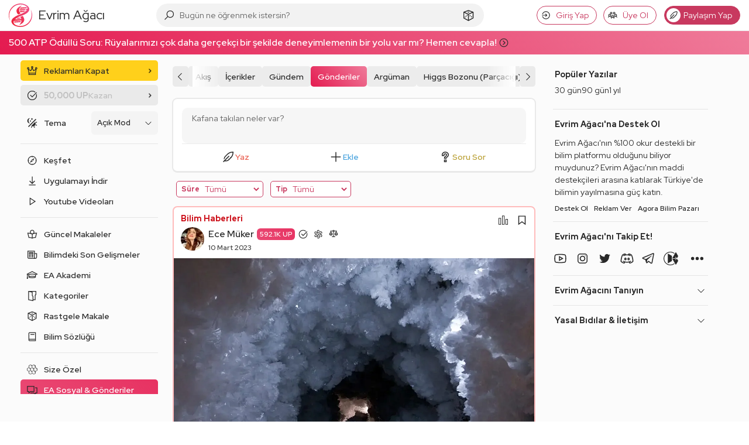

--- FILE ---
content_type: text/html; charset=UTF-8
request_url: https://evrimagaci.org/gonderi/bilim-insanlari-buzda-48500-yil-donmus-bir-zombi-3993
body_size: 68032
content:
<!doctype html>
<html class="no-js" lang="tr">
<head>
            <meta charset="utf-8">
    <meta http-equiv="x-ua-compatible" content="ie=edge">
    <meta name="viewport"
          content="width=device-width, initial-scale=1, minimum-scale=1, maximum-scale=1, user-scalable=0, viewport-fit=cover">
    <title>Bilim İnsanları Buzda 48.500 Yıl Donmuş Bir Zombi... | Gönderi - Evrim Ağacı</title>
    <meta name="description" content="Bilim insanları donmuş topraktan antik zombi virüslerini yeniden canlandırdılar ve bunların canlı tek..."/>
    
    <link rel="preconnect" href="https://thumbor.evrimagaci.org" crossorigin>
    <link rel="dns-prefetch" href="https://mc.yandex.ru">
    <link rel="dns-prefetch" href="https://www.googletagmanager.com" crossorigin>
            <link rel="dns-prefetch" href="https://static.virgul.com" crossorigin>
        
    <link rel="preload" href="/public/fonts/redhatdisplay-italic-latin-ext.woff2" as="font"
          type="font/woff2" crossorigin>
    <link rel="preload" href="/public/fonts/redhatdisplay-italic-latin.woff2" as="font"
          type="font/woff2" crossorigin>
    <link rel="preload" href="/public/fonts/redhatdisplay-normal-latin-ext.woff2" as="font"
          type="font/woff2" crossorigin>
    <link rel="preload" href="/public/fonts/redhatdisplay-normal-latin.woff2" as="font"
          type="font/woff2" crossorigin>

    
    <meta name="google-site-verification" content="Tcg4zXyANfgpT7caz9CbSI34Bjoj8gj5qGzC35TE5jw"/>
    <meta name="Petal-Search-site-verification" content="fec423d8e0"/>
    <meta name="msvalidate.01" content="102129A50E0EBD0803BA31D0D667889E"/>
    <meta name="p:domain_verify" content="a16ab1156eb4e0da202f8427f47b925b"/>
    <meta property="fb:app_id" content="2028438607415636"/>
    <meta property="fb:admins" content="756080120"/>
    <meta property="fb:admins" content="100002279656706"/>
    <meta property="fb:pages" content="163940083664075"/>
    <meta name="twitter:card" content="summary_large_image"/>
    <meta name="twitter:site" content="@evrimagaci"/>
    <meta name="twitter:creator" content="@evrimagaci"/>
    <meta name="twitter:title" content="Bilim İnsanları Buzda 48.500 Yıl Donmuş Bir Zombi... | Gönderi - Evrim Ağacı"/>
    <meta name="twitter:description" content="Bilim insanları donmuş topraktan antik zombi virüslerini yeniden canlandırdılar ve bunların canlı tek...">
    <meta name="twitter:image"
          content="https://thumbor.evrimagaci.org/FUzK1Nk27Yj8mYX5m5y3oRHMbwM=/filters:format(webp):quality(85):sharpen(0.5,0.5,true)/old%2Fpost_media%2F3fc0365cf9a9a226f20063d4a428b3df.jpeg">
        <meta property="og:site_name" content="Evrim Ağacı">
    <meta property="og:url" content="https://evrimagaci.org/gonderi/bilim-insanlari-buzda-48500-yil-donmus-bir-zombi-3993">
    <meta property="og:image"
          content="https://thumbor.evrimagaci.org/FUzK1Nk27Yj8mYX5m5y3oRHMbwM=/filters:format(webp):quality(85):sharpen(0.5,0.5,true)/old%2Fpost_media%2F3fc0365cf9a9a226f20063d4a428b3df.jpeg">
    <meta property="og:title" content="Bilim İnsanları Buzda 48.500 Yıl Donmuş Bir Zombi... | Gönderi - Evrim Ağacı">
    <meta property="og:description" content="Bilim insanları donmuş topraktan antik zombi virüslerini yeniden canlandırdılar ve bunların canlı tek...">

    <link rel="canonical" href="https://evrimagaci.org/gonderi/bilim-insanlari-buzda-48500-yil-donmus-bir-zombi-3993">
    
            <link rel="alternate" type="application/rss+xml" title="Evrim Ağacı"
              href="https://evrimagaci.org/rss.xml"/>
    
    <meta name="mobile-web-app-capable" content="yes">
    <meta name="thumbnail"
          content="https://thumbor.evrimagaci.org/FUzK1Nk27Yj8mYX5m5y3oRHMbwM=/filters:format(webp):quality(85):sharpen(0.5,0.5,true)/old%2Fpost_media%2F3fc0365cf9a9a226f20063d4a428b3df.jpeg">
    <link rel="image_src"
          href="https://thumbor.evrimagaci.org/FUzK1Nk27Yj8mYX5m5y3oRHMbwM=/filters:format(webp):quality(85):sharpen(0.5,0.5,true)/old%2Fpost_media%2F3fc0365cf9a9a226f20063d4a428b3df.jpeg"/>
    <link rel="apple-touch-icon" sizes="180x180"
          href="https://thumbor.evrimagaci.org/EHMsg2U7zK_cpWutI0RvMmPx834=/filters:format(webp):quality(85):sharpen(0.5,0.5,true)/evrimagaci.org%2Fpublic%2Fimages%2Flogo%2Fcircle%2F180.png">
    <link rel="shortcut icon" href="/favicon.ico"/>
    <link rel="icon" type="image/png" sizes="192x192"
          href="https://thumbor.evrimagaci.org/ZwJZR7d9a9RKp6ZB-rDhr6mmiJM=/filters:format(webp):quality(85):sharpen(0.5,0.5,true)/evrimagaci.org%2Fpublic%2Fimages%2Flogo%2Fcircle%2F192.png">
    <link rel="icon" type="image/png" sizes="32x32"
          href="https://thumbor.evrimagaci.org/Nmou2EoVgEWqFRG-mkdO__MFA8E=/filters:format(webp):quality(85):sharpen(0.5,0.5,true)/evrimagaci.org%2Fpublic%2Fimages%2Flogo%2Fcircle%2F32.png">
    <meta name="msapplication-TileImage"
          content="https://thumbor.evrimagaci.org/evqehg-c8JqyUc14DaubJNysUK8=/filters:format(webp):quality(85):sharpen(0.5,0.5,true)/evrimagaci.org%2Fpublic%2Fimages%2Flogo%2Fcircle%2F144.png">
    <meta name="msapplication-TileColor" content="#ffffff">
    <meta name="theme-color" content="#ffffff">
    <meta name="view-transition" content="same-origin">
    <link rel="manifest" href="/public/manifest.json"/>
    
    <link rel="stylesheet"
          href="https://evrimagaci.org/public/dist/vendor.bundle.css?v=10892">
    <link rel="stylesheet"
          href="https://evrimagaci.org/public/dist/app.bundle.css?v=10892">
            <meta id="dark-mode-css-meta"
              data-href="https://evrimagaci.org/public/dist/darkmode.bundle.css?v=10892">
            <style>
        body {
            margin: 0;
            font-family: 'Red Hat Display', sans-serif;
            font-size: 16px;
            line-height: 24px;
            font-weight: 400;
        }

        /* Prevent side menu layout shift on page load */
        .side-menu {
            width: 240px;
            flex: none;
            margin-right: 20px;

            @media only screen and (max-width: 991px) {
                margin-right: 0;
            }
        }

        @media only screen and (min-width: 991px) {
            .mars-page {
                display: flex;
                justify-content: center;
            }

            .mars-page .feed-deimos {
                display: flex;
                flex-wrap: nowrap;
            }
        }

        body::-webkit-scrollbar {
            height: 0;
        }

        
        @media only screen and (min-width: 1320px) {
            .mars-page .feed-deimos .feed-container {
                min-width: 760px;
            }

            .mars-page .feed-deimos {
                min-width: 1060px;
            }
        }

        @media only screen and (min-width: 1199px) {
            .mars-page {
                display: flex;
                justify-content: center;
                padding-top: 10px;
            }

            .mars-page .feed-deimos {
                display: flex;
                flex-wrap: nowrap;
                width: 950px;
            }

            .mars-page .feed-deimos .feed-container {
                width: 650px;
            }

            .deimos-container {
                flex: none;
                width: 280px;
                /*border-left: 1px solid hsla(var(--text-color), 0.1);*/
                margin-left: 20px;
                margin-top: 12px;
            }

            .deimos-container .deimos-wrapper {
                position: sticky;
                top: 70px;
                max-height: calc(100vh - 150px);
                overflow-x: hidden;
                overflow-y: auto;
                padding-left: 10px;
                scrollbar-color: #cccccc66 transparent;
                scrollbar-width: thin;
                padding-right: 5px;
            }
        }

            </style>

        
        <script>
        const shouldApplyDarkVars = (function () {
            // Forced dark mode
            if (document.cookie && document.cookie.indexOf('night_mode=1') !== -1) {
                return true;
            }

            // Auto-by-time mode: dark between 19:00-07:00
            if (document.cookie && document.cookie.indexOf('night_mode=3') !== -1) {
                const hour = new Date().getHours();
                return hour >= 19 || hour < 7;
            }

            // Auto mode (cookie='2') or no cookie (default) - check system preference
            const hasAutoCookie = document.cookie && document.cookie.indexOf('night_mode=2') !== -1;
            const hasNoCookie = !document.cookie || document.cookie.indexOf('night_mode') === -1;

            if (hasAutoCookie || hasNoCookie) {
                return window.matchMedia && window.matchMedia('(prefers-color-scheme: dark)').matches;
            }

            // Light mode (cookie='0') or unknown
            return false;
        })();

        if (shouldApplyDarkVars) {
            const s = document.documentElement.style;
            s.setProperty('--bg-color-ground', '0, 0%, 7%');
            s.setProperty('--bg-color-1st-layer', '0, 0%, 12%');
            s.setProperty('--bg-color-2nd-layer', '0, 0%, 22%');
            s.setProperty('--bg-color-3rd-layer', '0, 0%, 27%');
            s.setProperty('--text-color', '360, 100%, 100%');
            s.setProperty('--link-color', '206, 14%, 59%');
            s.setProperty('--link-hover-color', '206, 110%, 40%');
        }
        window.isPwa = (window.matchMedia && window.matchMedia('(display-mode: standalone)').matches)
            || (navigator && navigator.standalone);

        window.eaEnv = 'live';
        window.eaJsVersion = 10892;
                window.eaUserId = 0;
        window.eaNotificationCount = 0;
                
        window.eaUserCharLimit = 420;
        window.eaRewardedAdsKey = '';
        window.eaTypesenseKey = '58DoqO5PewtUDMe8pWcxFxFXDCpZ5nAW';
        window.isWebview = (function () {
            const ua = navigator.userAgent.toLowerCase();
            return ua.indexOf('evrimagaciapp') !== -1;
        })();

        window.metricaId = 54217711;
        window.metricaId2 = 54288591;

        window.yme = function (p1, p2, p3, p4) {
            if (typeof window.ym === 'function') {
                window.ym(p1, p2, p3, p4);
            }
        };

        window.eaBaseURL = 'https://evrimagaci.org/';
        window.eaPublicURL = 'https://evrimagaci.org/public';
        window.eaJsPath = 'https://evrimagaci.org/public/js';
        window.eaCssPath = 'https://evrimagaci.org/public/css';
        window.eaDistPath = 'https://evrimagaci.org/public/dist';
    </script>
    <script type="text/javascript" async
            src="https://www.googletagmanager.com/gtag/js?id=G-7B41WXDP2G"></script>
    <script>
        window.dataLayer = window.dataLayer || [];

        function gtag() {
            dataLayer.push(arguments);
        }

        if (window.eaUserId > 0) {
            gtag('set', {'user_id': window.eaUserId});
        }

        gtag('js', new Date());

        gtag('config', 'G-7B41WXDP2G', {'custom_map': {'dimension1': 'is_pwa'}});
        if (isPwa) {
            gtag('event', 'is_pwa_dimension', {'is_pwa': true, 'non_interaction': true});
        }
    </script>
    <script>
        (function (m, e, t, r, i, k, a) {
            m[i] = m[i] || function () {
                (m[i].a = m[i].a || []).push(arguments)
            };
            m[i].l = 1 * new Date();
            k = e.createElement(t), a = e.getElementsByTagName(
                t)[0], k.async = 1, k.src = r, a.parentNode.insertBefore(k, a)
        })
        (window, document, "script", "https://mc.yandex.ru/metrika/tag.js", "ym");

        let yaParams = {};
        let yaUserParams = {};
        if (window.eaUserId) {
            yaUserParams.UserID = window.eaUserId;
        }
        yaUserParams.is_supporter = window.eaUserS ? 1 : 0;
        if (isPwa) {
            yaParams.isPwa = true;
        }
        window.ym(window.metricaId, "init", {
            clickmap: false,
            trackLinks: true,
            accurateTrackBounce: true,
            webvisor: false,
            params: yaParams,
            userParams: yaUserParams
        });
    </script>
    <noscript>
        <div>
            <img src="https://mc.yandex.ru/watch/54217711"
                 height="1" width="1" style="position:absolute; left:-9999px;" alt=""/>
    </noscript>

</head>
<body>

<div class="site-overlay"></div>
<header >
    <div class="ea-container">
        <div class="hamburger-menu"><span></span></div>
        <a href="https://evrimagaci.org/" class="logo">
            <img src="https://evrimagaci.org/public/images/logo/v3.svg" width="40" height="40"
                 alt="Evrim Ağacı Logo">
            <span class="title">
        Evrim Ağacı
        
      </span>
        </a>
        <div class="center">
  <div class="search-container" data-ea-module="search">
    <div class="search-mobile-head">
      <div class="head-title">Keşfedin, Öğrenin ve Paylaşın</div>
      <div class="head-sub-title">Evrim Ağacı'nda Aradığın Her Şeye Ulaşabilirsin!</div>
      <div class="search-close">
          <svg fill="#000000" class="eacon eac-times-solid" width="18"  height="18" xmlns="http://www.w3.org/2000/svg" viewBox="0 0 32 32"><path d="M7.219 5.781L5.78 7.22 14.563 16 5.78 24.781 7.22 26.22 16 17.437l8.781 8.782 1.438-1.438L17.437 16l8.782-8.781L24.78 5.78 16 14.563z"/></svg>      </div>
    </div>
    <div class="search-input-wrapper">
      <div class="search-icon">
          <svg fill="#000000" class="eacon eac-search-solid" width="18"  height="18" xmlns="http://www.w3.org/2000/svg" viewBox="0 0 32 32"><path d="M19 3C13.488 3 9 7.488 9 13c0 2.395.84 4.59 2.25 6.313L3.281 27.28 4.72 28.72l7.968-7.969A9.922 9.922 0 0 0 19 23c5.512 0 10-4.488 10-10S24.512 3 19 3zm0 2c4.43 0 8 3.57 8 8s-3.57 8-8 8-8-3.57-8-8 3.57-8 8-8z"/></svg>      </div>
      <input type="text" class="search-input" tabindex="-1"
             placeholder="Bugün ne öğrenmek istersin?">
      <div class="search-clear">
          <svg fill="#000000" class="eacon eac-plus-solid" width="18"  height="18" xmlns="http://www.w3.org/2000/svg" viewBox="0 0 32 32"><path d="M15 5v10H5v2h10v10h2V17h10v-2H17V5z"/></svg>      </div>
      <a href="https://evrimagaci.org/rastgele" class="random-btn">
          <svg fill="#000000" class="eacon eac-dice-d6-solid" width="18"  height="18" xmlns="http://www.w3.org/2000/svg" viewBox="0 0 32 32"><path d="M16 2.938L4.656 7.061 4 7.313v15.282l.531.281 11 6 .469.25.469-.25 11-6 .531-.281V7.312l-.656-.25zm0 2.124l8.375 3.032L16 11.906 7.625 8.094zM16 7c-1.105 0-2 .45-2 1s.895 1 2 1 2-.45 2-1-.895-1-2-1zM6 9.531l9 4.094v12.688l-9-4.907zm20 0v11.875l-9 4.907V13.624zM12.656 14c-.37 0-.656.355-.656.875 0 .668.355 1.36.875 1.656.148.074.32.063.469.063.222 0 .351-.07.5-.219.074-.148.156-.36.156-.656 0-.668-.45-1.36-.969-1.656-.148-.075-.226-.063-.375-.063zm7.375 1a.946.946 0 0 0-.25.094c-.61.261-1.125 1.125-1.125 1.906 0 .262-.02.512.157.688.175.175.363.28.625.28.175 0 .355-.007.53-.093.61-.348 1.032-1.148 1.032-1.844 0-.61-.258-1.031-.781-1.031-.043 0-.114-.012-.188 0zm-9.906 1.281c-.371 0-.656.356-.656.875 0 .668.355 1.328.875 1.625.148.074.289.094.437.094.223 0 .383-.07.531-.219.075-.148.157-.39.157-.687 0-.668-.45-1.328-.969-1.625-.148-.074-.227-.063-.375-.063zm13.406 1.157c-.074.011-.164.019-.25.062-.61.262-1.125 1.156-1.125 1.938 0 .261.012.511.188.687.176.176.332.25.593.25.176 0 .356.023.532-.063.61-.347 1.031-1.148 1.031-1.843 0-.61-.258-1.032-.781-1.032-.043 0-.114-.011-.188 0zm-15.875.968c-.37 0-.656.356-.656.875 0 .668.355 1.36.875 1.657.148.074.32.062.469.062.222 0 .351-.07.5-.219.074-.148.156-.36.156-.656 0-.668-.45-1.36-.969-1.656-.148-.074-.226-.063-.375-.063z"/></svg>      </a>
      <div class="search-btn">
          <svg fill="#000000" class="eacon eac-arrow-right-solid" width="18"  height="18" xmlns="http://www.w3.org/2000/svg" viewBox="0 0 32 32"><path d="M18.719 6.781L17.28 8.22 24.063 15H4v2h20.063l-6.782 6.781 1.438 1.438 8.5-8.5.687-.719-.687-.719z"/></svg>      </div>
    </div>
    <div class="search-result-wrapper">
      <div class="search-result">
        <div class="search-tabs">
          <div class="search-tab-heads">
            <div class="tab-list"></div>
          </div>
          <div class="search-tab-contents"></div>
        </div>
      </div>
      <div class="search-mega-nav">
        <div class="nav-column">
          <div class="column-title">EA Akademi</div>
          <div class="nav-list">
            <a href="https://evrimagaci.org/makale">
              <div class="nav-icon">
                  <svg fill="#000000" class="eacon eac-book-reader-solid" width="18"  height="18" xmlns="http://www.w3.org/2000/svg" viewBox="0 0 32 32"><path d="M16 4c-3.3 0-6 2.7-6 6 0 1.008.246 1.945.688 2.781C8.863 12.336 6.64 12 4 12H2.719l3.5 14H7c3.406 0 5.5.488 6.719.938.61.226.996.449 1.219.593.222.145.25.157.25.157l.28.312h1.063l.282-.313s.027-.011.25-.156c.222-.144.609-.367 1.218-.593C19.5 26.488 21.594 26 25 26h.781l3.5-14H28c-2.629 0-4.848.316-6.656.75.43-.824.656-1.758.656-2.75 0-3.3-2.7-6-6-6zm0 2c2.223 0 4 1.777 4 4s-1.777 4-4 4-4-1.777-4-4 1.777-4 4-4zM5.312 14.125c3.11.152 5.649.691 7.313 1.313 1.34.5 2 .886 2.375 1.124v8.75c-.18-.082-.344-.167-.563-.25-1.351-.5-3.57-.921-6.656-1zm21.375 0l-2.468 9.938c-3.086.078-5.305.5-6.657 1-.218.082-.382.167-.562.25v-8.75c.375-.243 1.031-.633 2.344-1.125 1.652-.622 4.195-1.16 7.343-1.313z"/></svg>              </div>
              <div class="nav-content">
                <div class="nav-title">Son Makaleler</div>
                <div class="nav-sum">
                  Son makalelerimizi keşfedin, ilginizi çekecek güncel konular ve yeni fikirlerle
                  buluşun!
                </div>
              </div>
            </a>
            <a href="https://evrimagaci.org/akademi">
              <div class="nav-icon">
                  <svg fill="#000000" class="eacon eac-graduation-cap-solid" width="18"  height="18" xmlns="http://www.w3.org/2000/svg" viewBox="0 0 32 32"><path d="M16 4.875l-.469.25-13.5 7L.312 13 2 13.844v8.437c-.598.348-1 .98-1 1.719a1.999 1.999 0 1 0 4 0c0-.738-.402-1.371-1-1.719v-7.406l2 1.031V21c0 .441.203.84.438 1.094.234.254.519.406.812.562.59.309 1.29.528 2.156.719 1.735.387 4.047.625 6.594.625 2.547 0 4.86-.238 6.594-.625.867-.191 1.566-.41 2.156-.719.293-.156.578-.308.813-.562A1.66 1.66 0 0 0 26 21v-5.094l3.969-2.031L31.687 13l-1.718-.875-13.5-7zm0 2.25L27.313 13l-1.782.906a2.965 2.965 0 0 0-.781-.562c-.586-.309-1.29-.528-2.156-.719C20.864 12.238 18.559 12 16 12s-4.863.238-6.594.625c-.867.191-1.57.41-2.156.719a2.965 2.965 0 0 0-.781.562L4.687 13zM16 14c2.441 0 4.637.223 6.156.563.758.167 1.367.363 1.688.53.101.055.117.095.156.126v3.812c-.418-.152-.875-.289-1.406-.406C20.859 18.238 18.547 18 16 18c-2.547 0-4.86.238-6.594.625-.531.117-.988.254-1.406.406V15.22c.04-.031.055-.07.156-.125.32-.168.93-.364 1.688-.531C11.364 14.223 13.559 14 16 14zm0 6c2.426 0 4.633.223 6.156.563a7.17 7.17 0 0 1 1.375.437 7.17 7.17 0 0 1-1.375.438c-1.523.34-3.73.562-6.156.562-2.426 0-4.633-.223-6.156-.563A7.17 7.17 0 0 1 8.469 21a7.17 7.17 0 0 1 1.375-.438C11.367 20.223 13.574 20 16 20z"/></svg>              </div>
              <div class="nav-content">
                <div class="nav-title">EA Akademi</div>
                <div class="nav-sum">
                  Bilimi öğrenmeye nereden başlayacağını bilemiyor musun? Buradan başla!
                </div>
              </div>
            </a>
            <a href="https://evrimagaci.org/soru-cevap">
              <div class="nav-icon">
                  <svg fill="#000000" class="eacon eac-question-solid" width="18"  height="18" xmlns="http://www.w3.org/2000/svg" viewBox="0 0 32 32"><path d="M16 4c-4.328 0-8 3.055-8 7v3h6v-3c0-.148.09-.363.438-.594.347-.23.914-.406 1.562-.406.652 0 1.219.176 1.563.406.343.23.437.43.437.594 0 .578-.188.98-.563 1.438-.375.457-.957.93-1.593 1.468C14.566 14.988 13 16.496 13 19v1h6v-1c0-.34.125-.578.5-.969.375-.39.996-.851 1.656-1.406C22.476 15.515 24 13.816 24 11c0-3.91-3.664-7-8-7zm0 2c3.395 0 6 2.367 6 5 0 2.145-.977 3.102-2.156 4.094-.59.496-1.219.98-1.782 1.562-.347.36-.617.828-.812 1.344h-1.938c.313-1.012.922-1.781 1.844-2.563.614-.515 1.282-1.054 1.844-1.75.563-.695 1-1.605 1-2.687 0-.96-.57-1.758-1.313-2.25C17.945 8.258 17.005 8 16 8c-1.008 0-1.95.258-2.688.75C12.575 9.242 12 10.043 12 11v1h-2v-1c0-2.684 2.598-5 6-5zm-3 16v6h6v-6zm2 2h2v2h-2z"/></svg>              </div>
              <div class="nav-content">
                <div class="nav-title">Soru & Cevap</div>
                <div class="nav-sum">Soru sor, cevap ver, bilimseverlerle birlikte öğren!</div>
              </div>
            </a>
            <a href="https://evrimagaci.org/podcast">
              <div class="nav-icon">
                  <svg fill="#000000" class="eacon eac-podcast-solid" width="18"  height="18" xmlns="http://www.w3.org/2000/svg" viewBox="0 0 32 32"><path d="M16.5 3C10.159 3 5 8.159 5 14.5c0 4.649 2.779 8.654 6.758 10.465a30.38 30.38 0 0 1-.238-2.39C8.813 20.897 7 17.91 7 14.5 7 9.262 11.262 5 16.5 5S26 9.262 26 14.5c0 3.411-1.813 6.398-4.52 8.074a30.427 30.427 0 0 1-.238 2.39C25.222 23.155 28 19.15 28 14.5 28 8.159 22.841 3 16.5 3zm0 4C12.364 7 9 10.364 9 14.5a7.487 7.487 0 0 0 2.795 5.832 4.098 4.098 0 0 1 1.143-1.65A5.488 5.488 0 0 1 11 14.5c0-3.032 2.468-5.5 5.5-5.5s5.5 2.468 5.5 5.5a5.488 5.488 0 0 1-1.938 4.182 4.075 4.075 0 0 1 1.143 1.65A7.487 7.487 0 0 0 24 14.5c0-4.136-3.364-7.5-7.5-7.5zm0 4c-1.93 0-3.5 1.57-3.5 3.5s1.57 3.5 3.5 3.5 3.5-1.57 3.5-3.5-1.57-3.5-3.5-3.5zm0 2c.827 0 1.5.673 1.5 1.5s-.673 1.5-1.5 1.5-1.5-.673-1.5-1.5.673-1.5 1.5-1.5zm0 6c-3.159 0-3.5 2.076-3.5 2.969 0 1.644.537 4.95.83 6.205.13.55.648 1.826 2.67 1.826s2.54-1.276 2.67-1.826c.293-1.253.83-4.561.83-6.205 0-.893-.341-2.969-3.5-2.969zm0 2c1.5 0 1.5.56 1.5.969 0 1.335-.47 4.43-.777 5.748-.025.105-.067.283-.723.283-.656 0-.698-.177-.723-.281-.306-1.314-.777-4.414-.777-5.75 0-.41 0-.969 1.5-.969z"/></svg>              </div>
              <div class="nav-content">
                <div class="nav-title">Podcastler</div>
                <div class="nav-sum">
                  Makalelerimizi, ses sanatçıları ve yarı-profesyonel seslendirmenlerin sesinden
                  dinle!
                </div>
              </div>
            </a>
          </div>
        </div>

        <div class="nav-column">
          <div class="column-title">Sosyal</div>
          <div class="nav-list">
            <a href="https://evrimagaci.org/sosyal">
              <div class="nav-icon">
                  <svg fill="#000000" class="eacon eac-bee-hive" width="18"  height="18" height="512pt" preserveAspectRatio="xMidYMid meet" viewBox="0 0 512 512" width="512pt" xmlns="http://www.w3.org/2000/svg"><g transform="matrix(.1 0 0 -.1 0 512)"><path d="m1800 4707c-173-93-720-415-737-434l-23-24v-407l-1-407-332-190c-182-104-344-202-359-217l-28-26v-440c0-413 1-441 18-463 11-12 171-111 358-218l339-196 5-412c4-356 7-414 21-428 8-9 179-111 380-227 283-164 372-211 399-211 28 0 107 41 374 196 187 108 343 197 347 197 3 0 159-88 345-197 263-152 347-196 374-196 28 0 112 44 395 208 198 114 369 216 380 227 19 18 20 35 25 430l5 412 335 193c184 106 345 205 357 219l23 25v440 441l-27 26c-16 15-177 113-360 217l-332 190-1 407v407l-22 24c-13 14-185 118-383 233-283 163-367 207-395 207-27 0-111-44-374-196-186-109-342-197-345-197-4 0-160 88-346 196-186 107-350 197-364 200s-37-1-51-9zm366-348 314-182-2-371-3-371-317-183-317-183-318 183-318 184-3 370-2 371 312 181c172 99 319 181 326 181 8 1 155-81 328-180zm1440 0 314-182-2-371-3-371-317-183-317-183-318 183-318 184-3 370-2 371 312 181c172 99 319 181 326 181 8 1 155-81 328-180zm-2170-1243 319-184v-372-373l-317-183-317-184-318 184-318 184v372 371l315 184c173 100 316 183 316 184 1 1 145-82 320-183zm1440 0 319-184v-372-373l-317-183-317-184-318 184-318 184v372 371l315 184c173 100 316 183 316 184 1 1 145-82 320-183zm1440 0 319-184v-372-373l-317-183-317-183-318 183-318 184v372 371l315 184c173 100 316 183 316 184 1 1 145-82 320-183zm-2156-1249 315-182 3-371 2-371-314-182c-173-99-319-181-325-181-7 0-153 82-326 182l-315 181 2 371 3 370 315 183c173 100 317 182 320 182s147-82 320-182zm1440 0 315-182 3-371 2-371-314-182c-173-99-319-181-325-181-7 0-153 82-326 182l-315 181 2 371 3 370 315 183c173 100 317 182 320 182s147-82 320-182z"/><path d="m2065 4245c-26-25-32-63-15-95 5-10 48-40 95-67l85-48v-103c0-101 1-104 29-133 16-16 37-29 46-29 21 0 57 19 72 39s18 283 3 311c-14 25-234 150-265 150-14 0-37-11-50-25z"/><path d="m3505 4245c-26-25-32-63-15-95 5-10 48-40 95-67l85-48v-103c0-101 1-104 29-133 16-16 37-29 46-29 21 0 57 19 72 39s18 283 3 311c-14 25-234 150-265 150-14 0-37-11-50-25z"/><path d="m1341 2994c-26-33-27-78-3-102 11-11 53-38 95-62l77-44v-102c0-87 3-105 21-128 29-37 89-37 118 0 19 24 21 40 21 166 0 165 7 154-147 241-115 65-151 71-182 31z"/><path d="m2781 2994c-26-33-27-78-3-102 11-11 53-38 95-62l77-44v-102c0-87 3-105 21-128 29-37 89-37 118 0 19 24 21 40 21 166 0 165 7 154-147 241-115 65-151 71-182 31z"/><path d="m4221 2994c-26-33-27-78-3-102 11-11 53-38 95-62l77-44v-102c0-87 3-105 21-128 29-37 89-37 118 0 19 24 21 40 21 166 0 165 7 154-147 241-115 65-151 71-182 31z"/><path d="m2100 1773c-34-12-60-47-60-79 0-38 27-64 124-118l66-37v-105c0-98 2-107 25-129 32-33 78-33 110 0 24 23 25 29 25 164 0 167 3 162-141 244-103 59-126 68-149 60z"/><path d="m3540 1773c-34-12-60-47-60-79 0-38 27-64 124-118l66-37v-105c0-98 2-107 25-129 32-33 78-33 110 0 24 23 25 29 25 164 0 167 3 162-141 244-103 59-126 68-149 60z"/></g></svg>              </div>
              <div class="nav-content">
                <div class="nav-title">Sosyal</div>
                <div class="nav-sum">
                  Aklından geçenleri, öğrendiklerini, önerilerini Türkiye'deki bilimseverlerle
                  paylaş!
                </div>
              </div>
            </a>
            <a href="https://evrimagaci.org/etkinlik-ilan">
              <div class="nav-icon">
                  <svg fill="#000000" class="eacon eac-calendar" width="18"  height="18" xmlns="http://www.w3.org/2000/svg" viewBox="0 0 32 32"><path d="M9 4v1H5v22h22V5h-4V4h-2v1H11V4zM7 7h2v1h2V7h10v1h2V7h2v2H7zm0 4h18v14H7zm6 2v2h2v-2zm4 0v2h2v-2zm4 0v2h2v-2zM9 17v2h2v-2zm4 0v2h2v-2zm4 0v2h2v-2zm4 0v2h2v-2zM9 21v2h2v-2zm4 0v2h2v-2zm4 0v2h2v-2z"/></svg>              </div>
              <div class="nav-content">
                <div class="nav-title">Pano</div>
                <div class="nav-sum">
                  Etkinlik mi düzenliyorsun? Bir ilanın mı var? Bilimseverlere duyur, katılımcı
                  topla!
                </div>
              </div>
            </a>
            <a href="https://evrimagaci.org/eserler">
              <div class="nav-icon">
                  <svg fill="#000000" class="eacon eac-record-vinyl-solid" width="18"  height="18" xmlns="http://www.w3.org/2000/svg" viewBox="0 0 32 32"><path d="M16 4C9.383 4 4 9.383 4 16s5.383 12 12 12 12-5.383 12-12S22.617 4 16 4zm0 2c5.535 0 10 4.465 10 10s-4.465 10-10 10S6 21.535 6 16 10.465 6 16 6zm5.531 3.063l-1.906 1.874 1.438 1.438 1.875-1.906zM16 11c-2.75 0-5 2.25-5 5s2.25 5 5 5 5-2.25 5-5-2.25-5-5-5zm0 2c1.668 0 3 1.332 3 3s-1.332 3-3 3-3-1.332-3-3 1.332-3 3-3zm0 2c-.55 0-1 .45-1 1s.45 1 1 1 1-.45 1-1-.45-1-1-1zm-5.063 4.625l-1.874 1.906 1.406 1.407 1.906-1.875z"/></svg>              </div>
              <div class="nav-content">
                <div class="nav-title">Eser</div>
                <div class="nav-sum">
                  İnsan zihninin yazıya ve ekrana dökülmüş halini kategorize ettiğimiz projemize
                  katkı sağla!
                </div>
              </div>
            </a>
            <a href="https://evrimagaci.org/doga-gozlemleri">
              <div class="nav-icon">
                  <svg fill="#000000" class="eacon eac-binoculars-solid" width="18"  height="18" xmlns="http://www.w3.org/2000/svg" viewBox="0 0 32 32"><path d="M11 5C9.031 5 7.46 6.441 7.125 8.313c-1.89.476-3.531 1.707-4.25 3.656h-.031L.719 17.938A6.955 6.955 0 0 0 0 21c0 3.855 3.145 7 7 7 3.473 0 6.367-2.55 6.906-5.875A2.983 2.983 0 0 0 16 23c.813 0 1.55-.34 2.094-.875C18.633 25.449 21.527 28 25 28c3.855 0 7-3.145 7-7 0-.973-.2-1.906-.563-2.75l-2.28-6.375-.032-.031v-.031c-.73-1.774-2.348-3.012-4.25-3.5C24.539 6.44 22.969 5 21 5c-1.855 0-3.363 1.285-3.813 3h-2.375C14.364 6.285 12.855 5 11 5zm0 2c1.191 0 2 .809 2 2v1h6V9c0-1.191.809-2 2-2 1.191 0 2 .809 2 2v.906l.906.094c1.485.156 2.766 1.191 3.344 2.531.008.02.023.043.031.063l.75 2.125A6.94 6.94 0 0 0 25 14c-2.926 0-5.426 1.816-6.469 4.375A3.013 3.013 0 0 0 16 17c-1.05 0-1.996.543-2.531 1.375C12.426 15.816 9.926 14 7 14c-1.07 0-2.09.254-3 .688l.75-2.032v-.031C5.332 11.078 6.559 10.16 8.094 10L9 9.906V9c0-1.191.809-2 2-2zm-4 9c2.773 0 5 2.227 5 5s-2.227 5-5 5-5-2.227-5-5c0-.707.176-1.36.438-1.969.015-.039.015-.086.03-.125A4.977 4.977 0 0 1 7 16zm18 0c2.773 0 5 2.227 5 5s-2.227 5-5 5-5-2.227-5-5 2.227-5 5-5zm-9 3c.563 0 1 .438 1 1 0 .563-.438 1-1 1-.563 0-1-.438-1-1 0-.563.438-1 1-1z"/></svg>              </div>
              <div class="nav-content">
                <div class="nav-title">Doğa Gözlemleri</div>
                <div class="nav-sum">
                  Etrafımız birbirinden harika canlılarla dolu; ama onları çoğu zaman görmezden
                  geliyoruz. Buna son verdik!
                </div>
              </div>
            </a>
          </div>
        </div>

        <div class="nav-column">
          <div class="column-title">Bilimsel Veritabanı</div>
          <div class="nav-list">
            <a href="https://evrimagaci.org/yasam-agaci">
              <div class="nav-icon">
                  <svg fill="#000000" class="eacon eac-pagelines" width="18"  height="18" xmlns="http://www.w3.org/2000/svg" viewBox="0 0 32 32"><path d="M15.094 4s-1.207 1.664-.844 4.281c.277 1.98 1.93 3.223 2.844 3.75.031.953.008 1.926-.094 2.906-.46-1.124-1.492-3.093-3.406-3.78-1.86-.673-4.219.187-4.219.187.316 2.316 1.836 4.117 4.313 4.562 1.585.285 2.644.102 3.187-.031-.25 1.672-.71 3.324-1.375 4.813-.36-1.106-1.512-3.368-4.844-3.75-1.957-.223-3.812 1-3.812 1s1.191 4.28 5.031 4.28c1.559 0 2.59-.355 3.188-.624-.032.062-.06.125-.094.187-1.707 3.082-4.41 5.219-8.5 5.219v1c4.445 0 7.543-2.441 9.375-5.75.113-.203.207-.414.312-.625.274.207 1.758 1.25 4.688 1.25 3.238 0 4.687-3.656 4.687-3.656s-1.617-1.344-4.093-1.344c-2.344 0-4.098 1.867-4.907 2.938a19.58 19.58 0 0 0 1.344-4.782c.176.035 3.52.637 5.406-1.281 1.938-1.969 1.625-3.781 1.625-3.781s-3.258-.465-5.031 1.156c-1.117 1.023-1.707 2.723-1.938 3.5.176-1.328.215-2.652.157-3.938a6.783 6.783 0 0 0 .843-3.25C18.938 5.242 15.095 4 15.095 4z"/></svg>              </div>
              <div class="nav-content">
                <div class="nav-title">Yaşam Ağacı</div>
                <div class="nav-sum">
                  Canlılığı tanımanın en iyi yolu, akrabalık ilişkilerini anlamak. Projemizi gezmeye
                  başla!
                </div>
              </div>
            </a>

            <a href="https://evrimagaci.org/kategori/gerceklik-analizi-arastirmalari-2415">
              <div class="nav-icon">
                  <svg fill="#000000" class="eacon eac-paste-solid" width="18"  height="18" xmlns="http://www.w3.org/2000/svg" viewBox="0 0 32 32"><path d="M15 3c-1.258 0-2.152.89-2.594 2H5v23h8v2h14V14h-2V5h-7.406C17.152 3.89 16.258 3 15 3zm0 2c.555 0 1 .445 1 1v1h3v2h-8V7h3V6c0-.555.445-1 1-1zM7 7h2v4h12V7h2v7H13v12H7zm8 9h10v12H15z"/></svg>              </div>
              <div class="nav-content">
                <div class="nav-title">Gerçeklik Analizi</div>
                <div class="nav-sum">
                  Sahte olanla gerçeği birbirinden ayırmak istiyorsan veya aklına takılanlar varsa,
                  bu projemizi inceleyebilirsin.
                </div>
              </div>
            </a>

            <a href="https://evrimagaci.org/sozluk">
              <div class="nav-icon">
                  <svg fill="#000000" class="eacon eac-book-solid" width="18"  height="18" xmlns="http://www.w3.org/2000/svg" viewBox="0 0 32 32"><path d="M9 4C7.355 4 6 5.355 6 7v18c0 1.645 1.355 3 3 3h17V4zm0 2h15v16H9a2.95 2.95 0 0 0-1 .188V7c0-.566.434-1 1-1zm2 3v2h11V9zM9 24h15v2H9c-.566 0-1-.434-1-1 0-.566.434-1 1-1z"/></svg>              </div>
              <div class="nav-content">
                <div class="nav-title">Bilim Sözlüğü</div>
                <div class="nav-sum">
                  Bilimin dili ve terminolojisi ilk etapta zor gelebilir. Bilim Sözlüğü, bu sorunu
                  kökünden çözüyor!
                </div>
              </div>
            </a>

            <a href="https://evrimagaci.org/etiket/hastalik-katalogu-12449">
              <div class="nav-icon">
                  <svg fill="#000000" class="eacon eac-pastafarianism-solid" width="18"  height="18" xmlns="http://www.w3.org/2000/svg" viewBox="0 0 32 32"><path d="M11 4C9.346 4 8 5.346 8 7c0 1.319.862 2.429 2.047 2.83.055.688.19 1.666.537 2.59-.912.478-1.71 1.048-2.324 1.68-.101.095-.19.2-.281.306-.057.067-.13.131-.182.2l.012.007c-.08.105-.15.214-.22.326-.5-.129-.765-.527-1.194-1.386C5.885 12.536 5.118 11 3 11v2c.81 0 1.07.375 1.605 1.447.42.838 1.029 2.016 2.41 2.408-.001.05-.015.095-.015.145 0 .962.355 1.833.922 2.523A1.997 1.997 0 0 1 6 21c-1.103 0-2-.897-2-2H2c0 2.206 1.794 4 4 4 1.583 0 2.942-.932 3.59-2.27.44.168.912.27 1.41.27.173 0 .338-.03.506-.05-.077.296-.142.594-.194.859C10.966 23.592 10.69 25 8 25v2c4.339 0 4.925-3.01 5.275-4.809.101-.518.182-.824.258-1.056.69.543 1.55.865 2.467.865a3.99 3.99 0 0 0 2.467-.865c.076.232.157.538.258 1.056.35 1.8.936 4.809 5.275 4.809v-2c-2.69 0-2.965-1.408-3.313-3.191a14.97 14.97 0 0 0-.195-.862c.168.022.334.053.508.053.498 0 .97-.102 1.41-.27C23.058 22.068 24.417 23 26 23c2.206 0 4-1.794 4-4h-2c0 1.103-.897 2-2 2-.92 0-1.69-.628-1.922-1.477A3.96 3.96 0 0 0 25 17c0-.05-.014-.095-.016-.145 1.382-.392 1.991-1.57 2.41-2.408C27.932 13.375 28.19 13 29 13v-2c-2.118 0-2.886 1.536-3.395 2.553-.43.86-.694 1.257-1.195 1.386a3.985 3.985 0 0 0-.219-.326l.012-.008c-.052-.068-.125-.132-.182-.199-.09-.105-.18-.21-.28-.306-.615-.632-1.413-1.202-2.325-1.68.348-.924.482-1.902.537-2.59A2.995 2.995 0 0 0 24 7c0-1.654-1.346-3-3-3s-3 1.346-3 3c0 1.283.814 2.37 1.95 2.799-.055.555-.16 1.242-.366 1.832C18.404 11.234 17.162 11 16 11s-2.405.232-3.584.629c-.205-.588-.31-1.275-.365-1.83A2.997 2.997 0 0 0 14 7c0-1.654-1.346-3-3-3zm0 2a1 1 0 1 1 0 2 1 1 0 0 1 0-2zm10 0a1 1 0 1 1 0 2 1 1 0 0 1 0-2zm-5 7c.975 0 2.027.206 3.021.545C17.821 14.235 17 15.517 17 17c0 .788.236 1.519.63 2.139A1.997 1.997 0 0 1 16 20a1.996 1.996 0 0 1-1.63-.861c.394-.62.63-1.35.63-2.139 0-1.483-.82-2.764-2.021-3.455.994-.34 2.046-.545 3.021-.545zm-5 2c1.103 0 2 .897 2 2s-.897 2-2 2-2-.897-2-2c0-.472.17-.902.445-1.244.064-.08.144-.155.217-.233A1.985 1.985 0 0 1 11 15zm10 0c.516 0 .983.201 1.338.523.073.078.153.154.217.233.274.342.445.772.445 1.244 0 1.103-.897 2-2 2s-2-.897-2-2 .897-2 2-2z"/></svg>              </div>
              <div class="nav-content">
                <div class="nav-title">Hastalık Kataloğu</div>
                <div class="nav-sum">
                  Dünya, hastalıklarla dolu bir yer. Biz, bu hastalıkları tek tek kategorize ediyor
                  ve anlatıyoruz!
                </div>
              </div>
            </a>

            <a href="https://evrimagaci.org/alintilar">
              <div class="nav-icon">
                  <svg fill="#000000" class="eacon eac-quote-left-solid" width="18"  height="18" xmlns="http://www.w3.org/2000/svg" viewBox="0 0 32 32"><path d="M10 8c-3.3 0-6 2.7-6 6v10h10V14H6c0-2.219 1.781-4 4-4zm14 0c-3.3 0-6 2.7-6 6v10h10V14h-8c0-2.219 1.781-4 4-4zM6 16h6v6H6zm14 0h6v6h-6z"/></svg>              </div>
              <div class="nav-content">
                <div class="nav-title">Söz</div>
                <div class="nav-sum">
                  Okuduğun kitapta güzel bir söz mü gördün? İlham almak mı istiyorsun? Burası doğru
                  yer!
                </div>
              </div>
            </a>
          </div>
        </div>

        <div class="column-grid">
                      <div class="nav-column topic-column">
            <div class="topics-fire">
              <img src="https://evrimagaci.org/public/images/icons/flame-emoji.gif"
                   loading="lazy" alt="Flame">
            </div>
            <div class="column-title">Gündem</div>
            <div class="topic-list">
                                  <a href="https://evrimagaci.org/gonderiler/guncel-bilim-haberleri-28">
                    <span class="topic-title">Güncel Bilim Haberleri</span>
                  </a>
                                  <a href="https://evrimagaci.org/gonderiler/evrim-agaci-sitesi-hata-tespitleri-411">
                    <span class="topic-title">Evrim Ağacı Sitesi Hata Tespitleri</span>
                  </a>
                                  <a href="https://evrimagaci.org/gonderiler/evrim-agaci-sitesi-icin-oneriler-161">
                    <span class="topic-title">Evrim Ağacı Sitesi İçin Öneriler</span>
                  </a>
                                  <a href="https://evrimagaci.org/gonderiler/kesif-kulubu-401">
                    <span class="topic-title">Keşif Kulübü</span>
                  </a>
                                  <a href="https://evrimagaci.org/gonderiler/herkese-selam--153">
                    <span class="topic-title">Herkese selam :)</span>
                  </a>
                                  <a href="https://evrimagaci.org/gonderiler/yapay-zekayla-ilginc-sohbetler-410">
                    <span class="topic-title">Yapay Zekayla İlginç Sohbetler</span>
                  </a>
                                  <a href="https://evrimagaci.org/gonderiler/bogazici-bilisim-odulleri-409">
                    <span class="topic-title">Boğaziçi Bilişim Ödülleri</span>
                  </a>
                                  <a href="https://evrimagaci.org/gonderiler/evrim-agaci-istanbul-toplulugu-67">
                    <span class="topic-title">Evrim Ağacı İstanbul Topluluğu</span>
                  </a>
                                  <a href="https://evrimagaci.org/gonderiler/kristal-geyik-odulleri-403">
                    <span class="topic-title">Kristal Geyik Ödülleri</span>
                  </a>
                                  <a href="https://evrimagaci.org/gonderiler/kapan-susam-kapan-400">
                    <span class="topic-title">Kapan Susam Kapan</span>
                  </a>
                            </div>
          </div>

          <a href="https://pazar.evrimagaci.org/" rel="noopener" target="_blank"
             class="nav-column bazaar-column">
            <div class="bazaar-icon">
              <img src="/public/images/agora-icon.png" alt="Agora Bilim Pazarı">
            </div>
            <div class="bazaar-content">
              <div class="ea-title">pazar.evrimagaci.org</div>
              <div class="content-title">Agora Bilim Pazarı</div>
            </div>
              <svg fill="#000000" class="eacon eac-arrow-right-solid" width="18"  height="18" xmlns="http://www.w3.org/2000/svg" viewBox="0 0 32 32"><path d="M18.719 6.781L17.28 8.22 24.063 15H4v2h20.063l-6.782 6.781 1.438 1.438 8.5-8.5.687-.719-.687-.719z"/></svg>          </a>
        </div>
      </div>
    </div>
  </div>
</div>        <div class="right" data-active-menu="posts">
            
            
            
            
            
            
            
            <div id="page-back-button" style="display: none;">
                <a href="#" class="main-btn"><svg fill="#000000" class="eacon eac-arrow-left-solid" width="18"  height="18" xmlns="http://www.w3.org/2000/svg" viewBox="0 0 32 32">
  <path
    d="M13.281 6.781l-8.5 8.5-.687.719.687.719 8.5 8.5 1.438-1.438L7.938 17H28v-2H7.937l6.782-6.781z"/>
</svg>                    <span class="label">Geri Dön</span></a>
            </div>
            <div class="user">
                                    <div class="login">
                        <div class="main-btn secondary btn-log login-text-url">
                            <svg fill="#000000" class="eacon eac-sign-in-alt-solid" width="18"  height="18" xmlns="http://www.w3.org/2000/svg" viewBox="0 0 32 32"><path d="M16 4C10.422 4 5.742 7.832 4.406 13H6.47C7.746 8.945 11.53 6 16 6c5.516 0 10 4.484 10 10s-4.484 10-10 10c-4.469 0-8.254-2.945-9.531-7H4.406c1.336 5.168 6.016 9 11.594 9 6.617 0 12-5.383 12-12S22.617 4 16 4zm-.656 7.281l-1.438 1.438L16.187 15H4v2h12.188l-2.282 2.281 1.438 1.438 4-4L20.03 16l-.687-.719z"/></svg><span
                                    class="label">Giriş Yap</span>
                        </div>
                        <div
                                class="main-btn secondary btn-log register-text-url"><svg fill="#000000" class="eacon eac-users-solid" width="18"  height="18" xmlns="http://www.w3.org/2000/svg" viewBox="0 0 32 32"><path d="M11.5 6A3.514 3.514 0 0 0 8 9.5c0 1.922 1.578 3.5 3.5 3.5S15 11.422 15 9.5 13.422 6 11.5 6zm9 0A3.514 3.514 0 0 0 17 9.5c0 1.922 1.578 3.5 3.5 3.5S24 11.422 24 9.5 22.422 6 20.5 6zm-9 2c.84 0 1.5.66 1.5 1.5s-.66 1.5-1.5 1.5-1.5-.66-1.5-1.5.66-1.5 1.5-1.5zm9 0c.84 0 1.5.66 1.5 1.5s-.66 1.5-1.5 1.5-1.5-.66-1.5-1.5.66-1.5 1.5-1.5zM7 12c-2.2 0-4 1.8-4 4 0 1.113.477 2.117 1.219 2.844A5.036 5.036 0 0 0 2 23h2c0-1.668 1.332-3 3-3s3 1.332 3 3h2a5.036 5.036 0 0 0-2.219-4.156C10.523 18.117 11 17.114 11 16c0-2.2-1.8-4-4-4zm5 11c-.625.836-1 1.887-1 3h2c0-1.668 1.332-3 3-3s3 1.332 3 3h2a5.024 5.024 0 0 0-1-3c-.34-.453-.75-.84-1.219-1.156C19.523 21.117 20 20.114 20 19c0-2.2-1.8-4-4-4s-4 1.8-4 4c0 1.113.477 2.117 1.219 2.844A5.042 5.042 0 0 0 12 23zm8 0h2c0-1.668 1.332-3 3-3s3 1.332 3 3h2a5.036 5.036 0 0 0-2.219-4.156C28.523 18.117 29 17.114 29 16c0-2.2-1.8-4-4-4s-4 1.8-4 4c0 1.113.477 2.117 1.219 2.844A5.036 5.036 0 0 0 20 23zM7 14c1.117 0 2 .883 2 2s-.883 2-2 2-2-.883-2-2 .883-2 2-2zm18 0c1.117 0 2 .883 2 2s-.883 2-2 2-2-.883-2-2 .883-2 2-2zm-9 3c1.117 0 2 .883 2 2s-.883 2-2 2-2-.883-2-2 .883-2 2-2z"/></svg>                            <span class="label">Üye Ol</span>
                        </div>
                    </div>
                            </div>

                            <div class="main-btn primary menu-item-is-supporter login-text-url">
                    <span class="label">Premium</span>
                </div>
            



                        <div                     id="user-action-btn">
                <div class="main-btn primary dark-bg-transparent">
                    <svg fill="#000000" class="eacon eac-feather-alt-solid" width="18"  height="18" xmlns="http://www.w3.org/2000/svg" viewBox="0 0 32 32"><path d="M27 4c-8.803 0-13.201 4.795-15.314 7.1l-3.05 3.076A8.932 8.932 0 0 0 6 20.539V22l2.027-2.027a6.944 6.944 0 0 1 2.02-4.381l3.113-3.14c1.836-2.003 5.569-6.074 12.815-6.429-.222 4.522-1.89 7.674-3.598 9.852L19 17h2.418a29.607 29.607 0 0 1-1.87 1.84l-.98.97L15 21h2.367l-.957.947a6.953 6.953 0 0 1-4.95 2.051H9.417l9.291-9.291-1.414-1.414L4 26.586 5.414 28l2.002-2.002h4.045a8.941 8.941 0 0 0 6.367-2.64l3.07-3.046C23.203 18.203 28 13.805 28 5V4h-1z"/></svg><span class="label">Paylaşım Yap</span>
                </div>
            </div>
        </div>
    </div>
</header>
<div class="breaking-header">
  <div class="container-wide">
    <a class="active" href="https://evrimagaci.org/soru/ruyalarimizi-cok-daha-gercekci-bir-sekilde-deneyimlemenin-bir-yolu-var-mi-76074">500 ATP Ödüllü Soru: Rüyalarımızı çok daha gerçekçi bir şekilde deneyimlemenin bir yolu var mı? Hemen cevapla! <svg fill="#fff" class="eacon eac-chevron-circle-right-solid" width="18"  height="18" xmlns="http://www.w3.org/2000/svg" viewBox="0 0 32 32"><path d="M16 3C8.832 3 3 8.832 3 16s5.832 13 13 13 13-5.832 13-13S23.168 3 16 3zm0 2c6.086 0 11 4.914 11 11s-4.914 11-11 11S5 22.086 5 16 9.914 5 16 5zm-1.781 4.281L12.78 10.72 18.062 16l-5.28 5.281 1.437 1.438 6-6 .687-.719-.687-.719z"/></svg></a><a  href="https://evrimagaci.org/soru/nasil-matematigimi-ileri-seviyeye-tasiyabilirim-76040">Kadir Çiçek'in cevabı ödüllü bir soruda en iyi cevap seçildi! Ödüllü cevabı okumak için tıklayın! <svg fill="#fff" class="eacon eac-chevron-circle-right-solid" width="18"  height="18" xmlns="http://www.w3.org/2000/svg" viewBox="0 0 32 32"><path d="M16 3C8.832 3 3 8.832 3 16s5.832 13 13 13 13-5.832 13-13S23.168 3 16 3zm0 2c6.086 0 11 4.914 11 11s-4.914 11-11 11S5 22.086 5 16 9.914 5 16 5zm-1.781 4.281L12.78 10.72 18.062 16l-5.28 5.281 1.437 1.438 6-6 .687-.719-.687-.719z"/></svg></a>
  </div>
</div>

  <section
      class="transition-page mars-page">
      
<div
    class="side-menu "
    id="side-menu">
  <nav class="ea-menu">
    <ul>
              <li>
          <div class="menu-item-con menu-item-is-supporter login-text-url">
            <svg fill="#000000" class="eacon eac-crown-solid" width="20"  height="20" xmlns="http://www.w3.org/2000/svg" viewBox="0 0 32 32"><path d="M16 3c-1.645 0-3 1.355-3 3 0 1.125.633 2.113 1.563 2.625L11.624 14.5l-4.594-3.281C7.633 10.668 8 9.87 8 9c0-1.645-1.355-3-3-3S2 7.355 2 9c0 1.348.926 2.469 2.156 2.844L6 22v5h20v-5l1.844-10.156C29.074 11.469 30 10.348 30 9c0-1.645-1.355-3-3-3s-3 1.355-3 3c0 .871.367 1.668.969 2.219L20.375 14.5l-2.938-5.875A3.004 3.004 0 0 0 19 6c0-1.645-1.355-3-3-3zm0 2c.563 0 1 .438 1 1 0 .563-.438 1-1 1-.563 0-1-.438-1-1 0-.563.438-1 1-1zM5 8c.563 0 1 .438 1 1 0 .563-.438 1-1 1-.563 0-1-.438-1-1 0-.563.438-1 1-1zm22 0c.563 0 1 .438 1 1 0 .563-.438 1-1 1-.563 0-1-.438-1-1 0-.563.438-1 1-1zm-11 2.25l3.094 6.188 1.5.375 5-3.563L24.187 21H7.813l-1.406-7.75 5 3.563 1.5-.375zM8 23h16v2H8z"/></svg>            <span class="label">Reklamları Kapat</span>
          </div>
        </li>
        <li>
          <div class="menu-item-con menu-item-verified login-text-url">
            <svg fill="#000000" class="eacon eac-check-circle" width="20"  height="20" xmlns="http://www.w3.org/2000/svg" viewBox="0 0 32 32"><path d="M16 3C8.8 3 3 8.8 3 16s5.8 13 13 13 13-5.8 13-13c0-1.398-.188-2.793-.688-4.094L26.688 13.5c.2.8.313 1.602.313 2.5 0 6.102-4.898 11-11 11S5 22.102 5 16 9.898 5 16 5c3 0 5.695 1.195 7.594 3.094L25 6.688C22.7 4.386 19.5 3 16 3zm11.281 4.281L16 18.563l-4.281-4.282-1.438 1.438 5 5 .719.687.719-.687 12-12z"/></svg>            <span class="label">Hesabını Onaylat</span>
            <span class="label"><strong>50,000 UP </strong> Kazan</span>
          </div>
        </li>
      
              <li>
          <div class="menu-item-con no-hover dark-mode-prefs-wrapper">
            <svg fill="#000000" class="eacon eac-theme-solid" width="20"  height="20" xmlns="http://www.w3.org/2000/svg" viewBox="0 0 24 24"><path d="M7.5 2c-1.79 1.15-3 3.18-3 5.5s1.21 4.35 3.03 5.5C4.46 13 2 10.54 2 7.5A5.5 5.5 0 0 1 7.5 2m11.57 1.5 1.43 1.43L4.93 20.5 3.5 19.07zm-6.18 2.43L11.41 5 9.97 6l.42-1.7L9 3.24l1.75-.12.58-1.65L12 3.1l1.73.03-1.35 1.13zm-3.3 3.61-1.16-.73-1.12.78.34-1.32-1.09-.83 1.36-.09.45-1.29.51 1.27 1.36.03-1.05.87zM19 13.5a5.5 5.5 0 0 1-5.5 5.5c-1.22 0-2.35-.4-3.26-1.07l7.69-7.69c.67.91 1.07 2.04 1.07 3.26m-4.4 6.58 2.77-1.15-.24 3.35zm4.33-2.7 1.15-2.77 2.2 2.54zm1.15-4.96-1.14-2.78 3.34.24zM9.63 18.93l2.77 1.15-2.53 2.19z"/></svg>            <span class="label">Tema</span>
            <select id="dark-mode-prefs-select-box-side">
              <option value="light">Açık Mod</option>
              <option value="dark">Koyu Mod</option>
              <option value="auto">Cihaz Ayarlarını Kullan</option>
              <option value="auto-by-time">Zamana Göre Otomatik (07:00 - 19:00)</option>
            </select>
          </div>
        </li>
        <hr/>
      

      

      <li>
        <a class="menu-item-con"
           href="https://evrimagaci.org/kesfet">
          <svg fill="#000000" class="eacon eac-compass-solid" width="20"  height="20" xmlns="http://www.w3.org/2000/svg" viewBox="0 0 32 32"><path d="M16 4C9.383 4 4 9.383 4 16s5.383 12 12 12 12-5.383 12-12S22.617 4 16 4zm-1.031 2.063H15V7h2v-.938A9.945 9.945 0 0 1 25.938 15H25v2h.938A9.945 9.945 0 0 1 17 25.938V25h-2v.938A9.945 9.945 0 0 1 6.062 17H7v-2h-.938a9.945 9.945 0 0 1 8.907-8.938zM22.5 9.5l-8.344 4.656L9.5 22.5l8.344-4.656zm-6.5 5a1.5 1.5 0 1 1 0 3 1.5 1.5 0 0 1 0-3z"/></svg>          <span class="label">Keşfet</span>
        </a>
      </li>

      
      <li>
        <a class="menu-item-con" href="https://evrimagaci.org/app">
          <svg fill="#000000" class="eacon eac-download-solid" width="20"  height="20" xmlns="http://www.w3.org/2000/svg" viewBox="0 0 32 32"><path d="M15 4v16.563L9.719 15.28 8.28 16.72l7 7 .719.687.719-.687 7-7-1.438-1.438L17 20.562V4zM7 26v2h18v-2z"/></svg>          <span class="label">Uygulamayı İndir</span>
        </a>
      </li>

      <li>
        <a class="menu-item-con"
           href="https://evrimagaci.org/video">
          <svg fill="#000000" class="eacon eac-play-solid" width="20"  height="20" xmlns="http://www.w3.org/2000/svg" viewBox="0 0 32 32"><path d="M9 5.156v21.688l1.531-1L25.844 16 10.53 6.156zm2 3.657L22.156 16 11 23.188z"/></svg>          <span class="label">Youtube Videoları</span>
        </a>
      </li>

      <hr/>

      <li>
        <a class="menu-item-con"
           href="https://evrimagaci.org/makale">
          <svg fill="#000000" class="eacon eac-book-reader-solid" width="20"  height="20" xmlns="http://www.w3.org/2000/svg" viewBox="0 0 32 32"><path d="M16 4c-3.3 0-6 2.7-6 6 0 1.008.246 1.945.688 2.781C8.863 12.336 6.64 12 4 12H2.719l3.5 14H7c3.406 0 5.5.488 6.719.938.61.226.996.449 1.219.593.222.145.25.157.25.157l.28.312h1.063l.282-.313s.027-.011.25-.156c.222-.144.609-.367 1.218-.593C19.5 26.488 21.594 26 25 26h.781l3.5-14H28c-2.629 0-4.848.316-6.656.75.43-.824.656-1.758.656-2.75 0-3.3-2.7-6-6-6zm0 2c2.223 0 4 1.777 4 4s-1.777 4-4 4-4-1.777-4-4 1.777-4 4-4zM5.312 14.125c3.11.152 5.649.691 7.313 1.313 1.34.5 2 .886 2.375 1.124v8.75c-.18-.082-.344-.167-.563-.25-1.351-.5-3.57-.921-6.656-1zm21.375 0l-2.468 9.938c-3.086.078-5.305.5-6.657 1-.218.082-.382.167-.562.25v-8.75c.375-.243 1.031-.633 2.344-1.125 1.652-.622 4.195-1.16 7.343-1.313z"/></svg>          <span class="label">Güncel Makaleler</span>
        </a>
      </li>
      <li>
        <a class="menu-item-con"
           href="https://evrimagaci.org/guncel-bilim-haberleri">
          <svg fill="#000000" class="eacon eac-newspaper-solid" width="20"  height="20" xmlns="http://www.w3.org/2000/svg" viewBox="0 0 32 32"><path d="M3 5v18c0 2.21 1.79 4 4 4h18c2.21 0 4-1.79 4-4V12h-6V5zm2 2h16v16c0 .73.223 1.41.563 2H7c-1.191 0-2-.809-2-2zm2 2v5h12V9zm2 2h8v1H9zm14 3h4v9c0 1.191-.809 2-2 2-1.191 0-2-.809-2-2zM7 15v2h5v-2zm7 0v2h5v-2zm-7 3v2h5v-2zm7 0v2h5v-2zm-7 3v2h5v-2zm7 0v2h5v-2z"/></svg>          <span class="label">Bilimdeki Son Gelişmeler</span>
        </a>
      </li>
      <li>
        <a class="menu-item-con"
           href="https://evrimagaci.org/akademi">
          <svg fill="#000000" class="eacon eac-graduation-cap-solid" width="20"  height="20" xmlns="http://www.w3.org/2000/svg" viewBox="0 0 32 32"><path d="M16 4.875l-.469.25-13.5 7L.312 13 2 13.844v8.437c-.598.348-1 .98-1 1.719a1.999 1.999 0 1 0 4 0c0-.738-.402-1.371-1-1.719v-7.406l2 1.031V21c0 .441.203.84.438 1.094.234.254.519.406.812.562.59.309 1.29.528 2.156.719 1.735.387 4.047.625 6.594.625 2.547 0 4.86-.238 6.594-.625.867-.191 1.566-.41 2.156-.719.293-.156.578-.308.813-.562A1.66 1.66 0 0 0 26 21v-5.094l3.969-2.031L31.687 13l-1.718-.875-13.5-7zm0 2.25L27.313 13l-1.782.906a2.965 2.965 0 0 0-.781-.562c-.586-.309-1.29-.528-2.156-.719C20.864 12.238 18.559 12 16 12s-4.863.238-6.594.625c-.867.191-1.57.41-2.156.719a2.965 2.965 0 0 0-.781.562L4.687 13zM16 14c2.441 0 4.637.223 6.156.563.758.167 1.367.363 1.688.53.101.055.117.095.156.126v3.812c-.418-.152-.875-.289-1.406-.406C20.859 18.238 18.547 18 16 18c-2.547 0-4.86.238-6.594.625-.531.117-.988.254-1.406.406V15.22c.04-.031.055-.07.156-.125.32-.168.93-.364 1.688-.531C11.364 14.223 13.559 14 16 14zm0 6c2.426 0 4.633.223 6.156.563a7.17 7.17 0 0 1 1.375.437 7.17 7.17 0 0 1-1.375.438c-1.523.34-3.73.562-6.156.562-2.426 0-4.633-.223-6.156-.563A7.17 7.17 0 0 1 8.469 21a7.17 7.17 0 0 1 1.375-.438C11.367 20.223 13.574 20 16 20z"/></svg>          <span class="label">EA Akademi</span>
        </a>
      </li>
      <li>
        <a class="menu-item-con" href="https://evrimagaci.org/kategoriler">
          <svg fill="#000000" class="eacon eac-folder-open-solid" width="20"  height="20" xmlns="http://www.w3.org/2000/svg" viewBox="0 0 32 32"><path d="M5 3v24.813l.781.156 12 2.5 1.219.25V28h6V15.437l1.719-1.718.281-.313V3zm9.125 2H25v7.563l-1.719 1.718-.281.313V26h-4v-8.906l-.281-.313L17 15.063V5.719zM7 5.281l8 2v8.625l.281.313L17 17.937v10.344L7 26.188z"/></svg>          <span class="label">Kategoriler</span>
        </a>
      </li>
      <li>
        <a class="menu-item-con" href="https://evrimagaci.org/rastgele">
          <svg fill="#000000" class="eacon eac-dice-d6-solid" width="20"  height="20" xmlns="http://www.w3.org/2000/svg" viewBox="0 0 32 32"><path d="M16 2.938L4.656 7.061 4 7.313v15.282l.531.281 11 6 .469.25.469-.25 11-6 .531-.281V7.312l-.656-.25zm0 2.124l8.375 3.032L16 11.906 7.625 8.094zM16 7c-1.105 0-2 .45-2 1s.895 1 2 1 2-.45 2-1-.895-1-2-1zM6 9.531l9 4.094v12.688l-9-4.907zm20 0v11.875l-9 4.907V13.624zM12.656 14c-.37 0-.656.355-.656.875 0 .668.355 1.36.875 1.656.148.074.32.063.469.063.222 0 .351-.07.5-.219.074-.148.156-.36.156-.656 0-.668-.45-1.36-.969-1.656-.148-.075-.226-.063-.375-.063zm7.375 1a.946.946 0 0 0-.25.094c-.61.261-1.125 1.125-1.125 1.906 0 .262-.02.512.157.688.175.175.363.28.625.28.175 0 .355-.007.53-.093.61-.348 1.032-1.148 1.032-1.844 0-.61-.258-1.031-.781-1.031-.043 0-.114-.012-.188 0zm-9.906 1.281c-.371 0-.656.356-.656.875 0 .668.355 1.328.875 1.625.148.074.289.094.437.094.223 0 .383-.07.531-.219.075-.148.157-.39.157-.687 0-.668-.45-1.328-.969-1.625-.148-.074-.227-.063-.375-.063zm13.406 1.157c-.074.011-.164.019-.25.062-.61.262-1.125 1.156-1.125 1.938 0 .261.012.511.188.687.176.176.332.25.593.25.176 0 .356.023.532-.063.61-.347 1.031-1.148 1.031-1.843 0-.61-.258-1.032-.781-1.032-.043 0-.114-.011-.188 0zm-15.875.968c-.37 0-.656.356-.656.875 0 .668.355 1.36.875 1.657.148.074.32.062.469.062.222 0 .351-.07.5-.219.074-.148.156-.36.156-.656 0-.668-.45-1.36-.969-1.656-.148-.074-.226-.063-.375-.063z"/></svg>          <span class="label">Rastgele Makale</span>
        </a>
      </li>
      <li>
        <a class="menu-item-con"
           href="https://evrimagaci.org/sozluk">
          <svg fill="#000000" class="eacon eac-book-solid" width="20"  height="20" xmlns="http://www.w3.org/2000/svg" viewBox="0 0 32 32"><path d="M9 4C7.355 4 6 5.355 6 7v18c0 1.645 1.355 3 3 3h17V4zm0 2h15v16H9a2.95 2.95 0 0 0-1 .188V7c0-.566.434-1 1-1zm2 3v2h11V9zM9 24h15v2H9c-.566 0-1-.434-1-1 0-.566.434-1 1-1z"/></svg>          <span class="label">Bilim Sözlüğü</span>
        </a>
      </li>

      <hr/>
      <li>
        <a class="menu-item-con"
           href="https://evrimagaci.org/sosyal">
          <svg fill="#000000" class="eacon eac-bee-hive" width="20"  height="20" height="512pt" preserveAspectRatio="xMidYMid meet" viewBox="0 0 512 512" width="512pt" xmlns="http://www.w3.org/2000/svg"><g transform="matrix(.1 0 0 -.1 0 512)"><path d="m1800 4707c-173-93-720-415-737-434l-23-24v-407l-1-407-332-190c-182-104-344-202-359-217l-28-26v-440c0-413 1-441 18-463 11-12 171-111 358-218l339-196 5-412c4-356 7-414 21-428 8-9 179-111 380-227 283-164 372-211 399-211 28 0 107 41 374 196 187 108 343 197 347 197 3 0 159-88 345-197 263-152 347-196 374-196 28 0 112 44 395 208 198 114 369 216 380 227 19 18 20 35 25 430l5 412 335 193c184 106 345 205 357 219l23 25v440 441l-27 26c-16 15-177 113-360 217l-332 190-1 407v407l-22 24c-13 14-185 118-383 233-283 163-367 207-395 207-27 0-111-44-374-196-186-109-342-197-345-197-4 0-160 88-346 196-186 107-350 197-364 200s-37-1-51-9zm366-348 314-182-2-371-3-371-317-183-317-183-318 183-318 184-3 370-2 371 312 181c172 99 319 181 326 181 8 1 155-81 328-180zm1440 0 314-182-2-371-3-371-317-183-317-183-318 183-318 184-3 370-2 371 312 181c172 99 319 181 326 181 8 1 155-81 328-180zm-2170-1243 319-184v-372-373l-317-183-317-184-318 184-318 184v372 371l315 184c173 100 316 183 316 184 1 1 145-82 320-183zm1440 0 319-184v-372-373l-317-183-317-184-318 184-318 184v372 371l315 184c173 100 316 183 316 184 1 1 145-82 320-183zm1440 0 319-184v-372-373l-317-183-317-183-318 183-318 184v372 371l315 184c173 100 316 183 316 184 1 1 145-82 320-183zm-2156-1249 315-182 3-371 2-371-314-182c-173-99-319-181-325-181-7 0-153 82-326 182l-315 181 2 371 3 370 315 183c173 100 317 182 320 182s147-82 320-182zm1440 0 315-182 3-371 2-371-314-182c-173-99-319-181-325-181-7 0-153 82-326 182l-315 181 2 371 3 370 315 183c173 100 317 182 320 182s147-82 320-182z"/><path d="m2065 4245c-26-25-32-63-15-95 5-10 48-40 95-67l85-48v-103c0-101 1-104 29-133 16-16 37-29 46-29 21 0 57 19 72 39s18 283 3 311c-14 25-234 150-265 150-14 0-37-11-50-25z"/><path d="m3505 4245c-26-25-32-63-15-95 5-10 48-40 95-67l85-48v-103c0-101 1-104 29-133 16-16 37-29 46-29 21 0 57 19 72 39s18 283 3 311c-14 25-234 150-265 150-14 0-37-11-50-25z"/><path d="m1341 2994c-26-33-27-78-3-102 11-11 53-38 95-62l77-44v-102c0-87 3-105 21-128 29-37 89-37 118 0 19 24 21 40 21 166 0 165 7 154-147 241-115 65-151 71-182 31z"/><path d="m2781 2994c-26-33-27-78-3-102 11-11 53-38 95-62l77-44v-102c0-87 3-105 21-128 29-37 89-37 118 0 19 24 21 40 21 166 0 165 7 154-147 241-115 65-151 71-182 31z"/><path d="m4221 2994c-26-33-27-78-3-102 11-11 53-38 95-62l77-44v-102c0-87 3-105 21-128 29-37 89-37 118 0 19 24 21 40 21 166 0 165 7 154-147 241-115 65-151 71-182 31z"/><path d="m2100 1773c-34-12-60-47-60-79 0-38 27-64 124-118l66-37v-105c0-98 2-107 25-129 32-33 78-33 110 0 24 23 25 29 25 164 0 167 3 162-141 244-103 59-126 68-149 60z"/><path d="m3540 1773c-34-12-60-47-60-79 0-38 27-64 124-118l66-37v-105c0-98 2-107 25-129 32-33 78-33 110 0 24 23 25 29 25 164 0 167 3 162-141 244-103 59-126 68-149 60z"/></g></svg>          <span class="label">Size Özel</span>
        </a>
      </li>
      <li>
        <a class="menu-item-con active"
           href="https://evrimagaci.org/gonderiler">
          <svg fill="#000000" class="eacon eac-comments" width="20"  height="20" xmlns="http://www.w3.org/2000/svg" viewBox="0 0 32 32"><path d="M2 5v16h4v5.094l1.625-1.313L12.344 21H22V5zm2 2h16v12h-8.344l-.281.219L8 21.906V19H4zm20 2v2h4v12h-4v2.906L20.344 23h-7.5l-2.5 2h9.312L26 30.094V25h4V9z"/></svg>          <span class="label">EA Sosyal & Gönderiler</span>
        </a>
      </li>
      <li>
        <a class="menu-item-con"
           href="https://evrimagaci.org/soru-cevap">
          <svg fill="#000000" class="eacon eac-question-solid" width="20"  height="20" xmlns="http://www.w3.org/2000/svg" viewBox="0 0 32 32"><path d="M16 4c-4.328 0-8 3.055-8 7v3h6v-3c0-.148.09-.363.438-.594.347-.23.914-.406 1.562-.406.652 0 1.219.176 1.563.406.343.23.437.43.437.594 0 .578-.188.98-.563 1.438-.375.457-.957.93-1.593 1.468C14.566 14.988 13 16.496 13 19v1h6v-1c0-.34.125-.578.5-.969.375-.39.996-.851 1.656-1.406C22.476 15.515 24 13.816 24 11c0-3.91-3.664-7-8-7zm0 2c3.395 0 6 2.367 6 5 0 2.145-.977 3.102-2.156 4.094-.59.496-1.219.98-1.782 1.562-.347.36-.617.828-.812 1.344h-1.938c.313-1.012.922-1.781 1.844-2.563.614-.515 1.282-1.054 1.844-1.75.563-.695 1-1.605 1-2.687 0-.96-.57-1.758-1.313-2.25C17.945 8.258 17.005 8 16 8c-1.008 0-1.95.258-2.688.75C12.575 9.242 12 10.043 12 11v1h-2v-1c0-2.684 2.598-5 6-5zm-3 16v6h6v-6zm2 2h2v2h-2z"/></svg>          <span class="label">Soru & Cevap</span>
        </a>
      </li>
      <li>
        <a class="menu-item-con"
           href="https://evrimagaci.org/podcast">
          <svg fill="#000000" class="eacon eac-podcast-solid" width="20"  height="20" xmlns="http://www.w3.org/2000/svg" viewBox="0 0 32 32"><path d="M16.5 3C10.159 3 5 8.159 5 14.5c0 4.649 2.779 8.654 6.758 10.465a30.38 30.38 0 0 1-.238-2.39C8.813 20.897 7 17.91 7 14.5 7 9.262 11.262 5 16.5 5S26 9.262 26 14.5c0 3.411-1.813 6.398-4.52 8.074a30.427 30.427 0 0 1-.238 2.39C25.222 23.155 28 19.15 28 14.5 28 8.159 22.841 3 16.5 3zm0 4C12.364 7 9 10.364 9 14.5a7.487 7.487 0 0 0 2.795 5.832 4.098 4.098 0 0 1 1.143-1.65A5.488 5.488 0 0 1 11 14.5c0-3.032 2.468-5.5 5.5-5.5s5.5 2.468 5.5 5.5a5.488 5.488 0 0 1-1.938 4.182 4.075 4.075 0 0 1 1.143 1.65A7.487 7.487 0 0 0 24 14.5c0-4.136-3.364-7.5-7.5-7.5zm0 4c-1.93 0-3.5 1.57-3.5 3.5s1.57 3.5 3.5 3.5 3.5-1.57 3.5-3.5-1.57-3.5-3.5-3.5zm0 2c.827 0 1.5.673 1.5 1.5s-.673 1.5-1.5 1.5-1.5-.673-1.5-1.5.673-1.5 1.5-1.5zm0 6c-3.159 0-3.5 2.076-3.5 2.969 0 1.644.537 4.95.83 6.205.13.55.648 1.826 2.67 1.826s2.54-1.276 2.67-1.826c.293-1.253.83-4.561.83-6.205 0-.893-.341-2.969-3.5-2.969zm0 2c1.5 0 1.5.56 1.5.969 0 1.335-.47 4.43-.777 5.748-.025.105-.067.283-.723.283-.656 0-.698-.177-.723-.281-.306-1.314-.777-4.414-.777-5.75 0-.41 0-.969 1.5-.969z"/></svg>          <span class="label">Podcast</span>
        </a>
      </li>
      <li>
        <a class="menu-item-con"
           href="https://evrimagaci.org/etkinlik-ilan">
          <svg fill="#000000" class="eacon eac-calendar" width="18"  height="18" xmlns="http://www.w3.org/2000/svg" viewBox="0 0 32 32"><path d="M9 4v1H5v22h22V5h-4V4h-2v1H11V4zM7 7h2v1h2V7h10v1h2V7h2v2H7zm0 4h18v14H7zm6 2v2h2v-2zm4 0v2h2v-2zm4 0v2h2v-2zM9 17v2h2v-2zm4 0v2h2v-2zm4 0v2h2v-2zm4 0v2h2v-2zM9 21v2h2v-2zm4 0v2h2v-2zm4 0v2h2v-2z"/></svg>          <span class="label">Pano</span>
        </a>
      </li>
      <li>
        <a class="menu-item-con"
           href="https://evrimagaci.org/eserler">
          <svg fill="#000000" class="eacon eac-record-vinyl-solid" width="20"  height="20" xmlns="http://www.w3.org/2000/svg" viewBox="0 0 32 32"><path d="M16 4C9.383 4 4 9.383 4 16s5.383 12 12 12 12-5.383 12-12S22.617 4 16 4zm0 2c5.535 0 10 4.465 10 10s-4.465 10-10 10S6 21.535 6 16 10.465 6 16 6zm5.531 3.063l-1.906 1.874 1.438 1.438 1.875-1.906zM16 11c-2.75 0-5 2.25-5 5s2.25 5 5 5 5-2.25 5-5-2.25-5-5-5zm0 2c1.668 0 3 1.332 3 3s-1.332 3-3 3-3-1.332-3-3 1.332-3 3-3zm0 2c-.55 0-1 .45-1 1s.45 1 1 1 1-.45 1-1-.45-1-1-1zm-5.063 4.625l-1.874 1.906 1.406 1.407 1.906-1.875z"/></svg>          <span class="label">Eser</span>
        </a>
      </li>
      <li>
        <a class="menu-item-con"
           href="https://evrimagaci.org/alintilar">
          <svg fill="#000000" class="eacon eac-quote-left-solid" width="20"  height="20" xmlns="http://www.w3.org/2000/svg" viewBox="0 0 32 32"><path d="M10 8c-3.3 0-6 2.7-6 6v10h10V14H6c0-2.219 1.781-4 4-4zm14 0c-3.3 0-6 2.7-6 6v10h10V14h-8c0-2.219 1.781-4 4-4zM6 16h6v6H6zm14 0h6v6h-6z"/></svg>          <span class="label">Söz</span>
        </a>
      </li>
      <li>
        <a class="menu-item-con"
           href="https://evrimagaci.org/quiz">
          <svg fill="#000000" class="eacon eac-question-in-mind" width="20"  height="20" xmlns="http://www.w3.org/2000/svg" width="32" height="32" viewBox="0 0 24 24"><path fill="currentColor" d="M13 3c3.88 0 7 3.14 7 7c0 2.8-1.63 5.19-4 6.31V21H9v-3H8c-1.11 0-2-.89-2-2v-3H4.5c-.42 0-.66-.5-.42-.81L6 9.66A7.003 7.003 0 0 1 13 3m-2.68 4.39h1.93c.01-.3.1-.53.28-.69a1 1 0 0 1 .66-.23c.31 0 .57.1.75.28c.18.19.26.45.26.75c0 .32-.07.59-.23.82c-.14.23-.35.43-.61.59c-.51.34-.86.64-1.05.91c-.2.26-.31.68-.31 1.18h2c0-.31.04-.56.13-.74c.09-.19.26-.36.51-.52c.45-.24.82-.53 1.11-.93s.44-.81.44-1.31c0-.76-.27-1.37-.81-1.82c-.53-.45-1.26-.68-2.19-.68c-.87 0-1.57.2-2.11.59c-.52.41-.78.98-.77 1.77zM12 14h2v-2h-2zm1-13C8.41 1 4.61 4.42 4.06 8.9L2.5 11h-.03l-.02.03c-.55.76-.62 1.76-.19 2.59c.36.69 1 1.17 1.74 1.32V16c0 1.85 1.28 3.42 3 3.87V23h11v-5.5c2.5-1.67 4-4.44 4-7.5c0-4.97-4.04-9-9-9"/></svg>          <span class="label">Quiz</span>
        </a>
      </li>
      
      <hr/>

      <li>
        <a class="menu-item-con"
           href="https://evrimagaci.org/yasam-agaci">
          <svg fill="#000000" class="eacon eac-pagelines" width="20"  height="20" xmlns="http://www.w3.org/2000/svg" viewBox="0 0 32 32"><path d="M15.094 4s-1.207 1.664-.844 4.281c.277 1.98 1.93 3.223 2.844 3.75.031.953.008 1.926-.094 2.906-.46-1.124-1.492-3.093-3.406-3.78-1.86-.673-4.219.187-4.219.187.316 2.316 1.836 4.117 4.313 4.562 1.585.285 2.644.102 3.187-.031-.25 1.672-.71 3.324-1.375 4.813-.36-1.106-1.512-3.368-4.844-3.75-1.957-.223-3.812 1-3.812 1s1.191 4.28 5.031 4.28c1.559 0 2.59-.355 3.188-.624-.032.062-.06.125-.094.187-1.707 3.082-4.41 5.219-8.5 5.219v1c4.445 0 7.543-2.441 9.375-5.75.113-.203.207-.414.312-.625.274.207 1.758 1.25 4.688 1.25 3.238 0 4.687-3.656 4.687-3.656s-1.617-1.344-4.093-1.344c-2.344 0-4.098 1.867-4.907 2.938a19.58 19.58 0 0 0 1.344-4.782c.176.035 3.52.637 5.406-1.281 1.938-1.969 1.625-3.781 1.625-3.781s-3.258-.465-5.031 1.156c-1.117 1.023-1.707 2.723-1.938 3.5.176-1.328.215-2.652.157-3.938a6.783 6.783 0 0 0 .843-3.25C18.938 5.242 15.095 4 15.095 4z"/></svg>          <span class="label">Yaşam Ağacı</span>
        </a>
      </li>
      <li>
        <a class="menu-item-con"
           href="https://evrimagaci.org/apod/bugun">
          <svg fill="#000000" class="eacon eac-meteor-solid" width="20"  height="20" viewBox="0 0 32 32" xmlns="http://www.w3.org/2000/svg"><path d="M30.344 1.594l-3.907 2.562-6.25 4.094.375-.656 1.625-2.938L19.22 6.22s-2.727 1.46-5.938 3.375c-3.21 1.914-6.867 4.23-8.875 6.187-3.265 3.266-3.273 8.535 0 11.719h.032c3.269 3.25 8.48 3.27 11.656 0v-.031c1.703-1.707 3.808-4.813 5.531-7.563a119.765 119.765 0 0 0 3.031-5.125l1.407-2.469-2.625 1.063-.813.313 5.219-8.157zm-6.719 6.812L19.25 15.25l-1.688 2.656 2.907-1.187.937-.375c-.539.922-.656 1.152-1.5 2.5-1.699 2.715-3.824 5.855-5.218 7.25-2.418 2.508-6.348 2.527-8.876 0h-.03c-2.509-2.418-2.497-6.348.03-8.875 1.692-1.645 5.336-4.02 8.5-5.907a77.193 77.193 0 0 1 2.813-1.624l-.594 1.124-1.937 3.532 3.344-2.219zM10 18c-2.21 0-4 1.79-4 4s1.79 4 4 4 4-1.79 4-4-1.79-4-4-4zm0 2c1.191 0 2 .809 2 2s-.809 2-2 2-2-.809-2-2 .809-2 2-2z"/></svg>          <span class="label">NASA APOD</span>
        </a>
      </li>
      <li>
        <a class="menu-item-con" href="https://sismikharita.com" target="_blank">
          <svg fill="#000000" class="eacon eac-easismikharita" width="20"  height="20" height="30" viewBox="0 0 30 30" width="30" xmlns="http://www.w3.org/2000/svg"><path d="m14.898438 1.359375c0 .582031-.089844 3.808594-.183594 7.160156-.1875 6.597657.09375 20.761719.417968 21.015625.300782.238282.554688-6.777344.554688-14.726562 0-7.890625-.253906-14.488282-.554688-14.488282-.117187 0-.210937.472657-.234374 1.039063zm0 0"/><path d="m11.535156 6.242188c-.277344 2.824218-.277344 14.472656 0 17.316406l.234375 2.1875.207031-1.183594c.300782-1.53125.300782-17.554688 0-19.230469l-.207031-1.277343zm0 0"/><path d="m18.261719 6.058594c-.277344 2.589844-.277344 15.09375 0 17.683594l.230469 2.003906.210937-1.277344c.117187-.710938.230469-5.011719.230469-9.570312 0-4.554688-.113282-8.875-.230469-9.566407l-.210937-1.277343zm0 0"/><path d="m8.359375 9.359375c-.070313.128906-.253906 1.441406-.371094 2.933594-.230469 2.789062.046875 7.839843.417969 8.128906.324219.257813.601562-2.824219.558594-6.160156-.070313-3.226563-.304688-5.25-.605469-4.902344zm0 0"/><path d="m21.507812 10.835938c-.394531 3.117187-.117187 9.988281.394532 9.585937.371094-.289063.648437-5.46875.441406-7.980469-.117188-1.3125-.210938-2.515625-.234375-2.699218 0-.164063-.089844-.308594-.207031-.308594-.117188 0-.300782.636718-.394532 1.402344zm0 0"/></svg>          <span class="label">Sismik Harita</span>
        </a>
      </li>
      <li>
        <a class="menu-item-con" href="https://periodum.com" target="_blank">
          <svg fill="#000000" class="eacon eac-flask-solid" width="20"  height="20" xmlns="http://www.w3.org/2000/svg" viewBox="0 0 32 32"><path d="M17 0c-.55 0-1 .45-1 1s.45 1 1 1 1-.45 1-1-.45-1-1-1zm-3 3c-.55 0-1 .45-1 1h-3v2h1v7.656l-6.156 7.938A3.977 3.977 0 0 0 4 24.03 3.98 3.98 0 0 0 7.969 28H24.03A3.98 3.98 0 0 0 28 24.031c0-.883-.3-1.738-.844-2.437L21 13.656V6h1V4h-7c0-.55-.45-1-1-1zm-1 3h6v8.344L21.844 18H10.156L13 14.344zm4 4c-.55 0-1 .45-1 1s.45 1 1 1 1-.45 1-1-.45-1-1-1zM8.594 20h14.812l2.188 2.813c.27.347.406.78.406 1.218A1.946 1.946 0 0 1 24.031 26H7.97A1.946 1.946 0 0 1 6 24.031c0-.437.137-.87.406-1.218z"/></svg>          <span class="label">Periodum</span>
        </a>
      </li>
      <li>
        <a class="menu-item-con"
           href="https://evrimagaci.org/agora">
          <svg fill="#000000" class="eacon eac-store-solid" width="20"  height="20" viewBox="0 0 32 32" xmlns="http://www.w3.org/2000/svg"><path d="M4 4v3.656l-3 4V12c0 1.645 1.355 3 3 3v13h24V15c1.645 0 3-1.355 3-3v-.344l-3-4V4zm2 2h20v1H6zm-.5 3h21l2.406 3.219c-.109.433-.437.781-.906.781-.555 0-1-.445-1-1h-2c0 .555-.445 1-1 1s-1-.445-1-1h-2c0 .555-.445 1-1 1s-1-.445-1-1h-2c0 .555-.445 1-1 1s-1-.445-1-1h-2c0 .555-.445 1-1 1s-1-.445-1-1H9c0 .555-.445 1-1 1s-1-.445-1-1H5c0 .555-.445 1-1 1-.469 0-.797-.348-.906-.781zm.5 5.219c.531.48 1.234.781 2 .781s1.469-.301 2-.781c.531.48 1.234.781 2 .781s1.469-.301 2-.781c.531.48 1.234.781 2 .781s1.469-.301 2-.781c.531.48 1.234.781 2 .781s1.469-.301 2-.781c.531.48 1.234.781 2 .781s1.469-.301 2-.781V21H6zM6 23h20v3H6z"/></svg>          <span class="label">Agora Bilim Pazarı</span>
        </a>
      </li>
      <li>
        <a class="menu-item-con" target="_blank" rel="nofollow noopener"
           href="https://kreosus.com/">
          <svg fill="#000000" class="eacon eac-kreosus" width="20"  height="20" viewBox="0 0 64.54 60.07" xmlns="http://www.w3.org/2000/svg"><path d="M30.03 60.07A30 30 0 1 1 48.92 6.68l-1.89 2.33a27 27 0 1 0-17 48.06 26.78 26.78 0 0 0 16.85-5.89l1.87 2.34a29.74 29.74 0 0 1-18.72 6.55z"/><path d="M35.91 17.88l-15-8.65a1.54 1.54 0 0 0-2.31 1.34v38.36a1.54 1.54 0 0 0 2.31 1.33l15-8.64a1.57 1.57 0 0 0 .77-1.34V19.21a1.54 1.54 0 0 0-.77-1.33zm4.99 10.95h15.33l-5-5 1.42-1.36 6.24 6.23a1.49 1.49 0 0 0 .63-.59l5-8.69-9.07-15.79a1.54 1.54 0 0 0-2.67 0L39.57 26.52a1.53 1.53 0 0 0 1.33 2.31zm17.88 2.12l-6.13 6.12-1.41-1.41 4.84-4.84H40.9a1.53 1.53 0 0 0-1.33 2.31l13.21 22.89a1.54 1.54 0 0 0 2.67 0l9.09-15.74-5-8.69a1.53 1.53 0 0 0-.76-.64z"/></svg>          <span class="label">Kreosus</span>
        </a>
      </li>
      <li>
        <a class="menu-item-con" target="_blank" rel="nofollow noopener" href="https://dar.vin/">
          <svg fill="#000000" class="eacon eac-link" width="20"  height="20" xmlns="http://www.w3.org/2000/svg" viewBox="0 0 32 32"><path d="M21.75 4c-1.672 0-3.258.66-4.438 1.844l-1.468 1.468A6.252 6.252 0 0 0 14 11.75c0 .793.152 1.566.438 2.281l1.624-1.625A4.285 4.285 0 0 1 17.25 8.72l1.469-1.469A4.28 4.28 0 0 1 21.75 6c1.137 0 2.195.445 3 1.25a4.274 4.274 0 0 1 0 6.031l-1.469 1.469A4.28 4.28 0 0 1 20.25 16c-.223 0-.441-.023-.656-.063l-1.625 1.626A6.156 6.156 0 0 0 20.25 18c1.672 0 3.258-.66 4.438-1.844l1.468-1.468A6.252 6.252 0 0 0 28 10.25c0-1.672-.66-3.223-1.844-4.406A6.173 6.173 0 0 0 21.75 4zm-2.469 7.281l-8 8 1.438 1.438 8-8zM11.75 14c-1.672 0-3.258.66-4.438 1.844l-1.468 1.469A6.252 6.252 0 0 0 4 21.75c0 1.672.66 3.223 1.844 4.406A6.173 6.173 0 0 0 10.25 28c1.672 0 3.258-.66 4.438-1.844l1.468-1.468A6.252 6.252 0 0 0 18 20.25c0-.793-.152-1.566-.438-2.281l-1.625 1.625a4.285 4.285 0 0 1-1.187 3.687l-1.469 1.469A4.28 4.28 0 0 1 10.25 26a4.208 4.208 0 0 1-3-1.25 4.274 4.274 0 0 1 0-6.031l1.469-1.469A4.28 4.28 0 0 1 11.75 16c.223 0 .441.023.656.063l1.625-1.625A6.156 6.156 0 0 0 11.75 14z"/></svg>          <span class="label">Darvin</span>
        </a>
      </li>
      <li>
        <a class="menu-item-con" target="_blank" rel="nofollow noopener"
           href="https://apexnotepad.com/">
          <svg fill="#000000" class="eacon eac-notepad" width="20"  height="20" xmlns="http://www.w3.org/2000/svg" width="32" height="32" viewBox="0 0 20 20"><path fill="currentColor" d="M13.878.282l.348 1.071a2.2 2.2 0 0 0 1.398 1.397l1.072.348.021.006a.423.423 0 0 1 0 .798l-1.071.348a2.2 2.2 0 0 0-1.399 1.397l-.348 1.07a.423.423 0 0 1-.798 0l-.349-1.07a2.2 2.2 0 0 0-.532-.867 2.2 2.2 0 0 0-.866-.536l-1.071-.348a.423.423 0 0 1 0-.798l1.071-.348a2.2 2.2 0 0 0 1.377-1.397l.348-1.07a.423.423 0 0 1 .799 0m4.905 7.931l-.766-.248a1.58 1.58 0 0 1-.998-.999l-.25-.764a.302.302 0 0 0-.57 0l-.248.764a1.58 1.58 0 0 1-.984.999l-.765.248a.303.303 0 0 0 0 .57l.765.249a1.58 1.58 0 0 1 1 1.002l.248.764a.302.302 0 0 0 .57 0l.249-.764a1.58 1.58 0 0 1 .999-.999l.765-.248a.303.303 0 0 0 0-.57zM9.088 3H7v-.5a.5.5 0 0 0-1 0V3h-.5A1.5 1.5 0 0 0 4 4.5v12A1.5 1.5 0 0 0 5.5 18h6a.5.5 0 0 0 .354-.146l4-4A.5.5 0 0 0 16 13.5v-1.6a1.3 1.3 0 0 1-.244-.13c-.22-.16-.38-.371-.48-.621l-.26-.802-.016-.039V13h-2.5a1.5 1.5 0 0 0-1.5 1.5V17H5.5a.5.5 0 0 1-.5-.5v-12a.5.5 0 0 1 .5-.5h3.59A1.4 1.4 0 0 1 9 3.496q0-.26.088-.496M12 16.293V14.5a.5.5 0 0 1 .5-.5h1.793zM7.5 7h4.636l.017.052c.09.25.25.48.52.691q.089.063.181.11A.5.5 0 0 1 12.5 8h-5a.5.5 0 0 1 0-1m0 3a.5.5 0 0 0 0 1h5a.5.5 0 0 0 0-1zM7 13.5a.5.5 0 0 1 .5-.5h2a.5.5 0 0 1 0 1h-2a.5.5 0 0 1-.5-.5"/></svg>          <span class="label">Apex Notepad</span>
        </a>
      </li>

      <!-- Begin : Destekle -->
              <li class="ea-menu-accordion ea-menu-mobile">
          <div class="menu-item-con">
            <svg fill="#000000" class="eacon eac-hand-holding-heart-solid" width="20"  height="20" xmlns="http://www.w3.org/2000/svg" viewBox="0 0 32 32"><path d="M14.5 3A3.5 3.5 0 0 0 11 6.5c0 3.5 6 6.5 6 6.5s6-3 6-6.5A3.5 3.5 0 0 0 19.5 3c-.981 0-1.865.407-2.5 1.057A3.485 3.485 0 0 0 14.5 3zm0 2c.404 0 .784.16 1.07.453l.534.547h1.792l.534-.547A1.485 1.485 0 0 1 19.5 5c.827 0 1.5.673 1.5 1.5 0 1.261-2.106 3.076-4 4.215-1.895-1.14-4-2.954-4-4.215 0-.827.673-1.5 1.5-1.5zm4.719 8.979l-1.637 1.148 2.61 3.723-3.602 2.494-2.543-1.317 2.7-1.359.01-.008.01-.006a2.506 2.506 0 0 0 1.135-2.845v-.002A2.515 2.515 0 0 0 14.81 14.1h-.002l-7.112 1.982-4.707 3.234 1.895 7.721 5.045-1.822 7.146 3.7 11.87-8.218-1.137-1.644-10.881 7.533-6.854-3.55L6.295 24.4l-1.033-4.216 3.293-2.266 6.802-1.897h.004a.485.485 0 0 1 .62.342.492.492 0 0 1-.225.565l-4.358 2.193-1.75.879 7.092 3.674 6.244-4.324-3.765-5.371z"/></svg>            <span class="label">Destekle</span>
            <svg fill="#000000" class="eacon eac-angle-down-solid" width="18"  height="18" xmlns="http://www.w3.org/2000/svg" viewBox="0 0 32 32"><path d="M4.219 10.781L2.78 12.22l12.5 12.5.719.687.719-.687 12.5-12.5-1.438-1.438L16 22.562z"/></svg>          </div>
          <div class="accordion-content">
            <a class="menu-item-con" href="https://evrimagaci.org/destekol">
              <span class="label">Destek Ol</span>
            </a>
            <a class="menu-item-con" href="https://evrimagaci.org/s/7962">
              <span class="label">Reklam Ver</span>
            </a>
            <a class="menu-item-con"
               href="https://evrimagaci.org/agora">
              <span class="label">Agora Bilim Pazarı</span>
            </a>
          </div>
        </li>
            <!-- End : Destekle -->

      <!-- Begin : Evrim Agacini Taniyin -->
      <li class="ea-menu-accordion ea-menu-mobile">
        <div class="menu-item-con">
          <svg fill="#000000" class="eacon eac-leaf-solid" width="20"  height="20" xmlns="http://www.w3.org/2000/svg" viewBox="0 0 32 32"><path d="M25.031 4L24 4.469c-3.18 1.402-7.773 1.93-11.688 3.312-1.957.692-3.769 1.614-5.124 3.094C5.832 12.355 5 14.395 5 17c0 2.695 1.586 4.543 3.063 5.594a9.98 9.98 0 0 0 1.75 1c-.618 1.144-1.075 2.176-1.376 3.062-.546 1.598-.632 2.848-.593 3.75.039.903.156 1.52.156 1.5l2 .188c.063-.723-.125-1.102-.156-1.782-.031-.68.027-1.613.5-3 .945-2.769 3.566-7.328 10.375-14.625l-1.438-1.374c-4.082 4.374-6.718 7.785-8.437 10.53a7.727 7.727 0 0 1-1.625-.874C8.059 20.145 7 18.937 7 17c0-2.203.629-3.656 1.656-4.781 1.028-1.125 2.524-1.93 4.313-2.563 3.238-1.144 7.246-1.722 10.687-3C23.976 7.871 25 12.031 25 18.531c0 3.688-.863 5.801-1.875 6.969-1.012 1.168-2.23 1.5-3.313 1.5-1.078 0-2.242-.55-3.25-1.25-1.007-.7-1.703-1.43-2.406-1.875l-1.062 1.688c.18.113 1.176 1.035 2.344 1.843 1.167.809 2.648 1.594 4.374 1.594 1.54 0 3.422-.543 4.844-2.188C26.078 25.169 27 22.527 27 18.532c0-7.821-1.656-13.438-1.656-13.438z"/></svg>          <span class="label">Evrim Ağacını Tanıyın</span>
          <svg fill="#000000" class="eacon eac-angle-down-solid" width="18"  height="18" xmlns="http://www.w3.org/2000/svg" viewBox="0 0 32 32"><path d="M4.219 10.781L2.78 12.22l12.5 12.5.719.687.719-.687 12.5-12.5-1.438-1.438L16 22.562z"/></svg>        </div>
        <div class="accordion-content">
          <a class="menu-item-con" href="https://evrimagaci.org/tarihce">
            <span class="label">Tarihçemiz</span>
          </a>
          <a class="menu-item-con" href="https://evrimagaci.org/s/6960">
            <span class="label">İlkelerimiz</span>
          </a>
          <a class="menu-item-con" href="https://evrimagaci.org/ekibimiz">
            <span class="label">Ekibimiz</span>
          </a>
          <a class="menu-item-con" href="https://evrimagaci.org/destekciler">
            <span class="label">Destekçilerimiz</span>
          </a>
          <a class="menu-item-con" href="https://evrimagaci.org/onayli-kullanicilar">
            <span class="label">Onaylı Kullanıcılar</span>
          </a>
          <a class="menu-item-con" href="https://evrimagaci.org/s/6959">
            <span class="label">Yayın Politikamız</span>
          </a>
          <a class="menu-item-con" href="https://evrimagaci.org/s/7629">
            <span class="label">Düzeltme Politikası</span>
          </a>
          <a class="menu-item-con" href="https://evrimagaci.org/s/8233">
            <span class="label">Sıkça Sorulan Sorular</span>
          </a>
          <a class="menu-item-con" href="https://evrimagaci.org/s/7965">
            <span class="label">Gelir Kaynaklarımız</span>
          </a>
        </div>
      </li>
      <!-- End : Evrim Agacini Taniyin -->

      <!-- Begin : Yasal Bilgiler -->
      <li class="ea-menu-accordion ea-menu-mobile">
        <div class="menu-item-con">
          <svg fill="#000000" class="eacon eac-balance-scale-solid" width="20"  height="20" xmlns="http://www.w3.org/2000/svg" viewBox="0 0 32 32"><path d="M16 5c-1.293 0-2.395.844-2.813 2H6v2h1.406l-.281.5-4 7-.125.25V17c0 2.75 2.25 5 5 5s5-2.25 5-5v-.25l-.125-.25-4-7-.281-.5h4.594A3.016 3.016 0 0 0 15 10.813V24h-4v2h10v-2h-4V10.812A3.036 3.036 0 0 0 18.813 9h4.593l-.281.5-4 7-.125.25V17c0 2.75 2.25 5 5 5s5-2.25 5-5v-.25l-.125-.25-4-7-.281-.5H26V7h-7.188C18.395 5.844 17.294 5 16 5zm0 2c.563 0 1 .438 1 1 0 .563-.438 1-1 1-.563 0-1-.438-1-1 0-.563.438-1 1-1zm-8 5.031L10.281 16H5.72zm16 0L26.281 16H21.72zM5.25 18h5.5c-.402 1.16-1.445 2-2.75 2s-2.348-.84-2.75-2zm16 0h5.5c-.402 1.16-1.445 2-2.75 2s-2.348-.84-2.75-2z"/></svg>          <span class="label">Yasal Bıdılar & İletişim</span>
          <svg fill="#000000" class="eacon eac-angle-down-solid" width="18"  height="18" xmlns="http://www.w3.org/2000/svg" viewBox="0 0 32 32"><path d="M4.219 10.781L2.78 12.22l12.5 12.5.719.687.719-.687 12.5-12.5-1.438-1.438L16 22.562z"/></svg>        </div>
        <div class="accordion-content">
          <a class="menu-item-con open-feedback" href="javascript:void(0);">
            <span class="label">Bize Ulaşın</span>
          </a>
          <a class="menu-item-con" href="https://evrimagaci.org/s/6955">
            <span class="label">İçerik Kullanım İzinleri</span>
          </a>
          <a class="menu-item-con" href="https://evrimagaci.org/s/10702">
            <span class="label">İçerik Tipi</span>
          </a>
          <a class="menu-item-con" href="https://evrimagaci.org/s/6963">
            <span class="label">Adil Kullanım Doktrini</span>
          </a>
          <a class="menu-item-con" href="https://evrimagaci.org/s/7942">
            <span class="label">Tıbbi Feragatname</span>
          </a>
          <a class="menu-item-con" href="https://evrimagaci.org/s/6965">
            <span class="label">Site Kaynakları</span>
          </a>
          <a class="menu-item-con" href="https://evrimagaci.org/s/6961">
            <span class="label">Kullanıcı Sözleşmesi</span>
          </a>
          <a class="menu-item-con" href="https://evrimagaci.org/s/6964">
            <span class="label">Gizlilik Politikası</span>
          </a>
        </div>
      </li>
      <!-- End : Yasal Bilgiler -->

      <!-- Begin : Sosyal Medya -->
      <li class="ea-menu-accordion ea-menu-mobile">
        <div class="menu-item-con">
          <svg fill="#000000" class="eacon eac-share-alt-solid" width="20"  height="20" xmlns="http://www.w3.org/2000/svg" viewBox="0 0 32 32"><path d="M16 4c-2.145 0-3.883 1.719-3.969 3.844A9.93 9.93 0 0 0 6 17c0 .172-.008.36 0 .563-1.184.695-2 1.972-2 3.437 0 2.2 1.8 4 4 4 .574 0 1.129-.121 1.625-.344C11.359 26.113 13.617 27 16 27s4.64-.887 6.375-2.344c.496.223 1.05.344 1.625.344 2.2 0 4-1.8 4-4 0-1.48-.824-2.777-2.031-3.469.015-.16.031-.324.031-.531a9.93 9.93 0 0 0-6.031-9.156C19.883 5.719 18.145 4 16 4zm0 2c1.117 0 2 .883 2 2s-.883 2-2 2-2-.883-2-2 .883-2 2-2zm-3.531 3.844C13.14 11.117 14.469 12 16 12c1.531 0 2.86-.883 3.531-2.156A7.936 7.936 0 0 1 24 17c-2.2 0-4 1.8-4 4 0 .895.309 1.707.813 2.375A8.069 8.069 0 0 1 16 25a8.069 8.069 0 0 1-4.813-1.625A3.92 3.92 0 0 0 12 21c0-2.2-1.8-4-4-4a7.936 7.936 0 0 1 4.469-7.156zM8 19c1.117 0 2 .883 2 2s-.883 2-2 2-2-.883-2-2 .883-2 2-2zm16 0c1.117 0 2 .883 2 2s-.883 2-2 2-2-.883-2-2 .883-2 2-2z"/></svg>          <span class="label">Evrim Ağacı'nı Takip Et!</span>
          <svg fill="#000000" class="eacon eac-angle-down-solid" width="18"  height="18" xmlns="http://www.w3.org/2000/svg" viewBox="0 0 32 32"><path d="M4.219 10.781L2.78 12.22l12.5 12.5.719.687.719-.687 12.5-12.5-1.438-1.438L16 22.562z"/></svg>        </div>
        <div class="accordion-content social-media-accordion">
          <div class="social-media-content">
            <a rel="nofollow noopener" target="_blank" href="https://www.reddit.com/r/EvrimAgaci/">
              <svg fill="#000000" class="eacon eac-reddit" width="20"  height="20" xmlns="http://www.w3.org/2000/svg" viewBox="0 0 32 32"><path d="M18.656 4C16.56 4 15 5.707 15 7.656v3.375c-2.758.145-5.258.875-7.281 2.031C6.945 12.316 5.914 12 4.906 12c-1.09 0-2.199.355-2.968 1.219v.031l-.032.031c-.738.922-1.039 2.153-.843 3.375a4.444 4.444 0 0 0 1.968 3C3.023 19.77 3 19.883 3 20c0 2.605 1.574 4.887 3.938 6.469C9.3 28.05 12.488 29 16 29c3.512 0 6.7-.95 9.063-2.531C27.425 24.887 29 22.605 29 20c0-.117-.023-.23-.031-.344a4.444 4.444 0 0 0 1.968-3c.196-1.222-.105-2.453-.843-3.375l-.032-.031c-.769-.863-1.878-1.25-2.968-1.25-1.008 0-2.04.316-2.813 1.063-2.023-1.157-4.523-1.887-7.281-2.032V7.656C17 6.676 17.559 6 18.656 6c.52 0 1.164.246 2.157.594.843.297 1.937.625 3.343.718C24.496 8.29 25.414 9 26.5 9 27.875 9 29 7.875 29 6.5S27.875 4 26.5 4c-.945 0-1.762.535-2.188 1.313-1.199-.07-2.066-.32-2.843-.594C20.566 4.402 19.734 4 18.656 4zM16 13c3.152 0 5.965.867 7.938 2.188C25.91 16.508 27 18.203 27 20c0 1.797-1.09 3.492-3.063 4.813C21.965 26.133 19.152 27 16 27s-5.965-.867-7.938-2.188C6.09 23.492 5 21.797 5 20c0-1.797 1.09-3.492 3.063-4.813C10.034 13.867 12.848 13 16 13zM4.906 14c.38 0 .754.094 1.063.25-1.086.91-1.93 1.992-2.438 3.188a2.356 2.356 0 0 1-.469-1.094c-.109-.672.086-1.367.407-1.782.004-.007-.004-.023 0-.03.304-.321.844-.532 1.437-.532zm22.188 0c.593 0 1.133.21 1.437.531.004.004-.004.028 0 .031.32.415.516 1.11.407 1.782-.063.39-.215.773-.47 1.093-.507-1.195-1.35-2.277-2.437-3.187.309-.156.684-.25 1.063-.25zM11 16a1.999 1.999 0 1 0 0 4 1.999 1.999 0 1 0 0-4zm10 0a1.999 1.999 0 1 0 0 4 1.999 1.999 0 1 0 0-4zm.25 5.531c-1.148 1.067-3.078 1.75-5.25 1.75s-4.102-.691-5.25-1.625C11.39 23.391 13.445 25 16 25s4.61-1.602 5.25-3.469z"/></svg>            </a>
            <a rel="nofollow noopener" target="_blank" href="https://discord.gg/GbdD64q">
              <svg fill="#000000" class="eacon eac-discord" width="20"  height="20" viewBox="0 0 32 32" xmlns="http://www.w3.org/2000/svg"><path d="M12.656 4.906L11.875 5s-3.504.383-6.063 2.438h-.03l-.032.03c-.574.528-.824 1.177-1.219 2.126a30.69 30.69 0 0 0-1.187 3.5C2.602 15.777 2 19.027 2 22v.25l.125.25c.926 1.625 2.57 2.66 4.094 3.375 1.523.715 2.84 1.094 3.75 1.125l.594.031.312-.531 1.094-1.938c1.16.262 2.496.438 4.031.438s2.871-.176 4.031-.438l1.094 1.938.313.531.593-.031c.91-.031 2.227-.41 3.75-1.125 1.524-.715 3.168-1.75 4.094-3.375l.125-.25V22c0-2.973-.602-6.223-1.344-8.906a30.69 30.69 0 0 0-1.187-3.5c-.395-.95-.645-1.598-1.219-2.125l-.031-.032h-.032C23.63 5.383 20.125 5 20.125 5l-.781-.094-.282.719s-.289.73-.468 1.563A20.095 20.095 0 0 0 16 7c-.535 0-1.46.035-2.594.188a11.245 11.245 0 0 0-.469-1.563zm-1.375 2.282c.043.14.086.261.125.375-1.293.32-2.672.808-3.937 1.593l1.062 1.688C11.125 9.234 14.851 9 16 9c1.148 0 4.875.234 7.469 1.844l1.062-1.688c-1.265-.785-2.644-1.273-3.937-1.594.039-.113.082-.234.125-.375.933.188 2.715.618 4.187 1.782-.008.004.375.582.719 1.406.352.848.742 1.977 1.094 3.25.676 2.441 1.207 5.414 1.25 8.031-.63.961-1.797 1.828-3.032 2.407a9.744 9.744 0 0 1-2.437.78L22 24c.297-.11.59-.23.844-.344 1.539-.676 2.375-1.406 2.375-1.406l-1.313-1.5s-.562.516-1.875 1.094C20.72 22.422 18.715 23 16 23s-4.719-.578-6.031-1.156c-1.313-.578-1.875-1.094-1.875-1.094l-1.313 1.5s.836.73 2.375 1.406c.254.114.547.235.844.344l-.5.844a9.744 9.744 0 0 1-2.438-.782c-1.234-.578-2.402-1.445-3.03-2.406.042-2.617.573-5.59 1.25-8.031a28.663 28.663 0 0 1 1.093-3.25c.344-.824.727-1.402.719-1.406 1.472-1.164 3.254-1.594 4.187-1.781zM12.5 14c-.773 0-1.457.441-1.875 1S10 16.246 10 17s.207 1.441.625 2 1.102 1 1.875 1 1.457-.441 1.875-1S15 17.754 15 17s-.207-1.441-.625-2-1.102-1-1.875-1zm7 0c-.773 0-1.457.441-1.875 1S17 16.246 17 17s.207 1.441.625 2 1.102 1 1.875 1 1.457-.441 1.875-1S22 17.754 22 17s-.207-1.441-.625-2-1.102-1-1.875-1zm-7 2c.055 0 .125.02.25.188.125.167.25.46.25.812s-.125.645-.25.813c-.125.167-.195.187-.25.187s-.125-.02-.25-.188A1.401 1.401 0 0 1 12 17c0-.352.125-.645.25-.813.125-.167.195-.187.25-.187zm7 0c.055 0 .125.02.25.188.125.167.25.46.25.812s-.125.645-.25.813c-.125.167-.195.187-.25.187s-.125-.02-.25-.188A1.401 1.401 0 0 1 19 17c0-.352.125-.645.25-.813.125-.167.195-.187.25-.187z"/></svg>            </a>
            <a rel="nofollow noopener" target="_blank" href="https://t.me/evrimagaci">
              <svg fill="#000000" class="eacon eac-telegram-plane" width="20"  height="20" xmlns="http://www.w3.org/2000/svg" viewBox="0 0 32 32"><path d="M26.07 3.996a2.974 2.974 0 0 0-.933.223h-.004c-.285.113-1.64.683-3.7 1.547l-7.382 3.109c-5.297 2.23-10.504 4.426-10.504 4.426l.062-.024s-.359.118-.734.375a2.03 2.03 0 0 0-.586.567c-.184.27-.332.683-.277 1.11.09.722.558 1.155.894 1.394.34.242.664.355.664.355h.008l4.883 1.645c.219.703 1.488 4.875 1.793 5.836.18.574.355.933.574 1.207.106.14.23.257.379.351a1.119 1.119 0 0 0 .246.106l-.05-.012c.015.004.027.016.038.02.04.011.067.015.118.023.773.234 1.394-.246 1.394-.246l.035-.028 2.883-2.625 4.832 3.707.11.047c1.007.442 2.027.196 2.566-.238.543-.437.754-.996.754-.996l.035-.09 3.734-19.129c.106-.472.133-.914.016-1.343a1.807 1.807 0 0 0-.781-1.047 1.872 1.872 0 0 0-1.067-.27zm-.101 2.05c-.004.063.008.056-.02.177v.011l-3.699 18.93c-.016.027-.043.086-.117.145-.078.062-.14.101-.465-.028l-5.91-4.531-3.57 3.254.75-4.79 9.656-9c.398-.37.265-.448.265-.448.028-.454-.601-.133-.601-.133l-12.176 7.543-.004-.02-5.836-1.965v-.004l-.015-.003a.27.27 0 0 0 .03-.012l.032-.016.031-.011s5.211-2.196 10.508-4.426c2.652-1.117 5.324-2.242 7.379-3.11 2.055-.863 3.574-1.496 3.66-1.53.082-.032.043-.032.102-.032z"/></svg>            </a>
            <a rel="nofollow noopener" target="_blank"
               href="https://www.youtube.com/channel/UCatnasFAiXUvWwH8NlSdd3A?sub_confirmation=1">
              <svg fill="#000000" class="eacon eac-youtube" width="20"  height="20" xmlns="http://www.w3.org/2000/svg" viewBox="0 0 32 32"><path d="M16 6c-3.766 0-7.094.39-9.125.688-1.68.246-3.035 1.511-3.344 3.187C3.27 11.301 3 13.387 3 16s.27 4.7.531 6.125c.309 1.676 1.664 2.945 3.344 3.188 2.04.296 5.379.687 9.125.687 3.746 0 7.086-.39 9.125-.688 1.68-.242 3.035-1.511 3.344-3.187.261-1.43.531-3.52.531-6.125s-.266-4.695-.531-6.125c-.309-1.676-1.664-2.941-3.344-3.188C23.094 6.391 19.765 6 16 6zm0 2c3.633 0 6.879.371 8.844.656A1.966 1.966 0 0 1 26.5 10.25c.242 1.32.5 3.277.5 5.75 0 2.469-.258 4.43-.5 5.75a1.957 1.957 0 0 1-1.656 1.594C22.87 23.629 19.609 24 16 24c-3.61 0-6.875-.371-8.844-.656A1.962 1.962 0 0 1 5.5 21.75C5.258 20.43 5 18.477 5 16c0-2.48.258-4.43.5-5.75a1.962 1.962 0 0 1 1.656-1.594C9.117 8.371 12.367 8 16 8zm-3 2.281V21.72l1.5-.844 7-4L23 16l-1.5-.875-7-4zm2 3.438L18.969 16 15 18.281z"/></svg>            </a>
            <a rel="nofollow noopener" target="_blank" href="https://www.tiktok.com/@evrimagaci">
              <svg fill="#000000" class="eacon eac-tiktok" width="20"  height="20" height="30" viewBox="0 0 30 30" width="30" xmlns="http://www.w3.org/2000/svg"><path d="m24 4h-18c-1.105 0-2 .895-2 2v18c0 1.105.895 2 2 2h18c1.105 0 2-.895 2-2v-18c0-1.105-.896-2-2-2zm-1.311 9.474c-.13.012-.261.02-.393.02-1.495 0-2.809-.768-3.574-1.931v6.577c0 2.685-2.177 4.861-4.861 4.861-2.684-.001-4.861-2.178-4.861-4.862 0-2.685 2.177-4.861 4.861-4.861.102 0 .201.009.3.015v2.396c-.1-.012-.197-.03-.3-.03-1.37 0-2.481 1.111-2.481 2.481s1.11 2.481 2.481 2.481 2.581-1.08 2.581-2.45c0-.055.024-11.17.024-11.17h2.289c.215 2.047 1.868 3.663 3.934 3.811z"/></svg>            </a>
            <a rel="nofollow noopener" target="_blank" href="https://twitter.com/evrimagaci">
              <svg fill="#000000" class="eacon eac-twitter" width="20"  height="20" xmlns="http://www.w3.org/2000/svg" viewBox="0 0 32 32"><path d="M28 8.559a9.813 9.813 0 0 1-2.828.773 4.94 4.94 0 0 0 2.164-2.723 9.92 9.92 0 0 1-3.125 1.196 4.924 4.924 0 0 0-8.52 3.367c0 .387.043.762.13 1.121A13.957 13.957 0 0 1 5.67 7.148a4.885 4.885 0 0 0-.667 2.477c0 1.707.867 3.215 2.191 4.098a4.895 4.895 0 0 1-2.23-.618v.063a4.922 4.922 0 0 0 3.95 4.828 4.902 4.902 0 0 1-2.224.086 4.932 4.932 0 0 0 4.598 3.422A9.875 9.875 0 0 1 4 23.539a13.924 13.924 0 0 0 7.547 2.215c9.058 0 14.012-7.504 14.012-14.012 0-.21-.008-.426-.016-.637A10.085 10.085 0 0 0 28 8.56z"/></svg>            </a>
            <a rel="nofollow noopener" target="_blank"
               href="https://www.instagram.com/evrimagaciofficial/">
              <svg fill="#000000" class="eacon eac-instagram" width="20"  height="20" xmlns="http://www.w3.org/2000/svg" viewBox="0 0 32 32"><path d="M11.469 5C7.918 5 5 7.914 5 11.469v9.062C5 24.082 7.914 27 11.469 27h9.062C24.082 27 27 24.086 27 20.531V11.47C27 7.918 24.086 5 20.531 5zm0 2h9.062A4.463 4.463 0 0 1 25 11.469v9.062A4.463 4.463 0 0 1 20.531 25H11.47A4.463 4.463 0 0 1 7 20.531V11.47A4.463 4.463 0 0 1 11.469 7zm10.437 2.188a.902.902 0 0 0-.906.906c0 .504.402.906.906.906a.902.902 0 0 0 .907-.906.902.902 0 0 0-.907-.906zM16 10c-3.3 0-6 2.7-6 6s2.7 6 6 6 6-2.7 6-6-2.7-6-6-6zm0 2c2.223 0 4 1.777 4 4s-1.777 4-4 4-4-1.777-4-4 1.777-4 4-4z"/></svg>            </a>
            <a rel="nofollow noopener" target="_blank" href="https://www.facebook.com/evrimagaci">
              <svg fill="#000000" class="eacon eac-facebook" width="20"  height="20" xmlns="http://www.w3.org/2000/svg" viewBox="0 0 32 32"><path d="M16 4C9.384 4 4 9.384 4 16s5.384 12 12 12 12-5.384 12-12S22.616 4 16 4zm0 2c5.535 0 10 4.465 10 10a9.977 9.977 0 0 1-8.512 9.879v-6.963h2.848l.447-2.893h-3.295v-1.58c0-1.2.395-2.267 1.518-2.267h1.805V9.652c-.317-.043-.988-.136-2.256-.136-2.648 0-4.2 1.398-4.2 4.584v1.923h-2.722v2.893h2.722v6.938A9.975 9.975 0 0 1 6 16c0-5.535 4.465-10 10-10z"/></svg>            </a>
            <a rel="nofollow noopener" target="_blank"
               href="https://www.linkedin.com/company/evrimagaci/">
              <svg fill="#000000" class="eacon eac-linkedin" width="20"  height="20" xmlns="http://www.w3.org/2000/svg" viewBox="0 0 32 32"><path d="M7.5 5A2.518 2.518 0 0 0 5 7.5v17C5 25.867 6.133 27 7.5 27h17c1.367 0 2.5-1.133 2.5-2.5v-17C27 6.133 25.867 5 24.5 5zm0 2h17c.285 0 .5.215.5.5v17c0 .285-.215.5-.5.5h-17a.489.489 0 0 1-.5-.5v-17c0-.285.215-.5.5-.5zm2.938 1.719a1.719 1.719 0 1 0 0 3.437 1.719 1.719 0 0 0 0-3.437zm9.03 4.562c-1.433 0-2.386.785-2.78 1.531h-.063V13.5h-2.813V23h2.938v-4.688c0-1.238.246-2.437 1.781-2.437 1.512 0 1.532 1.398 1.532 2.5V23H23v-5.219c0-2.554-.543-4.5-3.531-4.5zM9 13.5V23h2.969v-9.5z"/></svg>            </a>
            <a target="_blank" href="https://kreosus.com/evrimagaci">
              <svg fill="#000000" class="eacon eac-kreosus" width="20"  height="20" viewBox="0 0 64.54 60.07" xmlns="http://www.w3.org/2000/svg"><path d="M30.03 60.07A30 30 0 1 1 48.92 6.68l-1.89 2.33a27 27 0 1 0-17 48.06 26.78 26.78 0 0 0 16.85-5.89l1.87 2.34a29.74 29.74 0 0 1-18.72 6.55z"/><path d="M35.91 17.88l-15-8.65a1.54 1.54 0 0 0-2.31 1.34v38.36a1.54 1.54 0 0 0 2.31 1.33l15-8.64a1.57 1.57 0 0 0 .77-1.34V19.21a1.54 1.54 0 0 0-.77-1.33zm4.99 10.95h15.33l-5-5 1.42-1.36 6.24 6.23a1.49 1.49 0 0 0 .63-.59l5-8.69-9.07-15.79a1.54 1.54 0 0 0-2.67 0L39.57 26.52a1.53 1.53 0 0 0 1.33 2.31zm17.88 2.12l-6.13 6.12-1.41-1.41 4.84-4.84H40.9a1.53 1.53 0 0 0-1.33 2.31l13.21 22.89a1.54 1.54 0 0 0 2.67 0l9.09-15.74-5-8.69a1.53 1.53 0 0 0-.76-.64z"/></svg>            </a>
            <a rel="nofollow noopener" target="_blank" href="https://www.patreon.com/evrimagaci">
              <svg fill="#000000" class="eacon eac-patreon" width="20"  height="20" viewBox="0 0 32 32" xmlns="http://www.w3.org/2000/svg"><path d="m4 4v24h7v-24zm17.5 0c-4.687 0-8.5 3.813-8.5 8.5s3.813 8.5 8.5 8.5 8.5-3.813 8.5-8.5-3.813-8.5-8.5-8.5zm-15.5 2h3v20h-3zm15.5 0c3.584 0 6.5 2.916 6.5 6.5s-2.916 6.5-6.5 6.5-6.5-2.916-6.5-6.5 2.916-6.5 6.5-6.5z"/></svg>            </a>
            <a href="https://evrimagaci.org/rss">
              <svg fill="#000000" class="eacon eac-rss-solid" width="20"  height="20" xmlns="http://www.w3.org/2000/svg" viewBox="0 0 32 32"><path d="M5 5v4c9.93 0 18 8.07 18 18h4C27 14.85 17.15 5 5 5zm0 7v4c6.07 0 11 4.93 11 11h4c0-8.28-6.72-15-15-15zm3 9a3 3 0 0 0 0 6 3 3 0 0 0 0-6z"/></svg>            </a>
            <a rel="nofollow noopener" target="_blank" href="https://odysee.com/@evrimagaci:0">
              <svg fill="#000000" class="eacon eac-odysee" width="20"  height="20" xmlns="http://www.w3.org/2000/svg" viewBox="0 0 24 24"><path d="M11.965 0A12 12 0 0 0 12 24a12 12 0 0 0 8.791-20.167 7.272 7.272 0 0 1-.799 3.218c-.548.957-2.281 2.77-3.264 3.699a.723.723 0 0 0 .056 1.104c.996.74 2.658 2.151 2.788 3.422.176 1.835 1.6 4.02 1.675 4.159a.67.67 0 0 1-.105.327 12.067 12.067 0 0 1-2.03 1.898 2.435 2.435 0 0 1-.807.126c-1.944-.04-1.526-1.866-1.712-2.905s-.78-3.085-2.716-2.788c0 0 .484 4.243-1.489 5.546s-5.843 2.27-6.55-.408 2.46-2.384 2.684-2.384 2.233-.632 1.267-2.53-2.01-3.5-2.01-3.5a11.37 11.37 0 0 0-2.735 1.285 5.42 5.42 0 0 0-1.061.82c-1.065 1.104-2.19 1.713-2.954 1.358a1.368 1.368 0 0 1-.32-.221A11.926 11.926 0 0 1 .1 13.503c.43-.641 2.082-2.038 3.696-2.906 1.304-.702 2.737-.988 3.118-1.355-.671-2.235-1.882-5.703.832-7.33C9.881.634 12.69-.142 13.77 2.958s.802 3.796 1.267 3.796 1.608.223 2.09-1.75c.356-1.445.574-2.685 1.379-3.087A12 12 0 0 0 12 0a12 12 0 0 0-.035 0zm-.498 2.125c-.353-.019-.78.05-1.303.224 0 0-1.895.52-1.749 2.53.13 1.777 1.08 2.753 3.053 2.01 1.972-.737 2.31-1.264 1.824-2.753-.364-1.117-.765-1.956-1.825-2.011zm.48.726a.249.249 0 0 1 .183.07 1.58 1.58 0 0 1 .232.346.253.253 0 0 1-.197.37.253.253 0 0 1-.233-.131 1.559 1.559 0 0 0-.148-.232.256.256 0 0 1 0-.353.249.249 0 0 1 .163-.07zm3.529.152a.22.22 0 0 1 .122.408.22.22 0 1 1-.122-.408zM12.609 4.27a.253.253 0 0 1 .227.133 1.5 1.5 0 0 1 .102.982.253.253 0 0 1-.246.205h-.049a.253.253 0 0 1-.2-.295 1.013 1.013 0 0 0-.071-.697.253.253 0 0 1 .237-.328zm-8.035.552a.12.12 0 1 1-.118.094.12.12 0 0 1 .118-.094zm15.77 3.419l.273.539.593.12-.539.275-.123.592-.272-.539-.592-.123.538-.272zm-17.767.535a.22.22 0 0 1 .123.408.22.22 0 1 1-.123-.408zm16.004 2.79a.258.258 0 1 1-.248.202.258.258 0 0 1 .248-.202zM4.914 16.115a.17.17 0 0 1 .028.337.17.17 0 1 1-.028-.337zm9.769 4.094a.2.2 0 1 1-.197.154.2.2 0 0 1 .197-.154z"/></svg>            </a>
            <a rel="nofollow noopener" target="_blank" href="https://www.twitch.tv/evrimagaci">
              <svg fill="#000000" class="eacon eac-twitch" width="20"  height="20" xmlns="http://www.w3.org/2000/svg" viewBox="0 0 32 32"><path d="M6.5 5L5 9v16h5.5v3h3l3-3H21l6-6V5zM9 7h16v11l-3 3h-6l-3 3v-3H9zm5 4v6h2v-6zm5 0v6h2v-6z"/></svg>            </a>
            <a rel="nofollow noopener" target="_blank" href="https://tr.pinterest.com/evrimagaci/">
              <svg fill="#000000" class="eacon eac-pinterest" width="20"  height="20" xmlns="http://www.w3.org/2000/svg" viewBox="0 0 32 32"><path d="M16 4C9.371 4 4 9.371 4 16c0 5.086 3.164 9.426 7.629 11.176-.106-.95-.203-2.406.039-3.446l1.406-5.964s-.355-.72-.355-1.782c0-1.668.965-2.914 2.168-2.914 1.023 0 1.52.77 1.52 1.692 0 1.031-.657 2.57-.997 3.996-.281 1.195.602 2.168 1.777 2.168 2.133 0 3.774-2.25 3.774-5.496 0-2.871-2.063-4.88-5.012-4.88-3.414 0-5.418 2.56-5.418 5.208 0 1.031.399 2.137.895 2.738.097.117.11.223.082.344a299.62 299.62 0 0 0-.332 1.36c-.055.222-.176.269-.403.16-1.5-.696-2.437-2.887-2.437-4.65 0-3.784 2.75-7.26 7.93-7.26 4.164 0 7.398 2.964 7.398 6.933 0 4.133-2.61 7.46-6.227 7.46-1.214 0-2.359-.628-2.75-1.374 0 0-.601 2.289-.75 2.851-.269 1.043-1 2.348-1.492 3.145A12.01 12.01 0 0 0 16 28c6.629 0 12-5.371 12-12S22.629 4 16 4z"/></svg>            </a>
          </div>
        </div>
      </li>
      <!-- End : Sosyal Medya -->
    </ul>
  </nav>
</div>


    <div class="feed-deimos">

      <div class="feed-container">
                      <div class="header-tags-container">
              <div class="left">
                  <svg fill="#000000" class="eacon eac-angle-left-solid" width="22"  height="22" xmlns="http://www.w3.org/2000/svg" viewBox="0 0 32 32"><path d="M19.031 4.281l-11 11-.687.719.687.719 11 11 1.438-1.438L10.187 16 20.47 5.719z"/></svg>              </div>
              <div class="header-tags">
                                      <a href="https://evrimagaci.org/kesfet" class="discover-btn">
                      <div>
                          <svg fill="#000000" class="eacon eac-compass-solid" width="18"  height="18" xmlns="http://www.w3.org/2000/svg" viewBox="0 0 32 32"><path d="M16 4C9.383 4 4 9.383 4 16s5.383 12 12 12 12-5.383 12-12S22.617 4 16 4zm-1.031 2.063H15V7h2v-.938A9.945 9.945 0 0 1 25.938 15H25v2h.938A9.945 9.945 0 0 1 17 25.938V25h-2v.938A9.945 9.945 0 0 1 6.062 17H7v-2h-.938a9.945 9.945 0 0 1 8.907-8.938zM22.5 9.5l-8.344 4.656L9.5 22.5l8.344-4.656zm-6.5 5a1.5 1.5 0 1 1 0 3 1.5 1.5 0 0 1 0-3z"/></svg>                        <span>Keşfet</span>
                      </div>
                    </a>
                                          <div data-id="fy0" data-url="https://evrimagaci.org/gonderi/bilim-insanlari-buzda-48500-yil-donmus-bir-zombi-3993"
                         data-exclude-id=""
                         class="feed-foryou-btn">
                      <span>Akış</span>
                    </div>
                    <div data-id="ct0" data-filter="content:*" data-url="/makale"
                         class="">
                      <span>İçerikler</span>
                    </div>
                    <div data-id="pt0" data-url="/gundem"
                         class="">
                      <span>Gündem</span>
                    </div>
                                            <div data-id="pf0" data-url="/gonderiler" data-filter="post:*" class="active">
                        <span>Gönderiler</span>
                      </div>
                                                                                                              <div data-id="ct417"
                           data-url="https://evrimagaci.org/etiket/arguman-417"
                           data-filter="content:*">
                        <span>Argüman</span></div>
                                            <div data-id="ct1873"
                           data-url="https://evrimagaci.org/etiket/higgs-bozonu-parcacigi-1873"
                           data-filter="content:*">
                        <span>Higgs Bozonu (Parçacığı)</span></div>
                                            <div data-id="ct3532"
                           data-url="https://evrimagaci.org/etiket/evrimsel-psikoloji-3532"
                           data-filter="content:*">
                        <span>Evrimsel Psikoloji</span></div>
                                            <div data-id="ct697"
                           data-url="https://evrimagaci.org/etiket/hamile-697"
                           data-filter="content:*">
                        <span>Hamile</span></div>
                                            <div data-id="ct715"
                           data-url="https://evrimagaci.org/etiket/hafiza-715"
                           data-filter="content:*">
                        <span>Hafıza</span></div>
                                            <div data-id="ct753"
                           data-url="https://evrimagaci.org/etiket/teknoloji-753"
                           data-filter="content:*">
                        <span>Teknoloji</span></div>
                                            <div data-id="ct11344"
                           data-url="https://evrimagaci.org/etiket/yanlis-11344"
                           data-filter="content:*">
                        <span>Yanlış</span></div>
                                            <div data-id="ct9495"
                           data-url="https://evrimagaci.org/etiket/karar-9495"
                           data-filter="content:*">
                        <span>Karar</span></div>
                                            <div data-id="ct7088"
                           data-url="https://evrimagaci.org/etiket/biyocografya-7088"
                           data-filter="content:*">
                        <span>Biyocoğrafya</span></div>
                                            <div data-id="ct696"
                           data-url="https://evrimagaci.org/etiket/gebelik-696"
                           data-filter="content:*">
                        <span>Gebelik</span></div>
                                            <div data-id="ct1277"
                           data-url="https://evrimagaci.org/etiket/yaslanma-1277"
                           data-filter="content:*">
                        <span>Yaşlanma</span></div>
                                            <div data-id="ct13572"
                           data-url="https://evrimagaci.org/etiket/sicak-13572"
                           data-filter="content:*">
                        <span>Sıcak</span></div>
                                            <div data-id="ct101"
                           data-url="https://evrimagaci.org/etiket/bakteri-101"
                           data-filter="content:*">
                        <span>Bakteri</span></div>
                                            <div data-id="ct9215"
                           data-url="https://evrimagaci.org/etiket/bebek-dogumu-9215"
                           data-filter="content:*">
                        <span>Bebek Doğumu</span></div>
                                            <div data-id="ct1220"
                           data-url="https://evrimagaci.org/etiket/notron-1220"
                           data-filter="content:*">
                        <span>Nötron</span></div>
                                            <div data-id="ct7139"
                           data-url="https://evrimagaci.org/etiket/suphecilik-7139"
                           data-filter="content:*">
                        <span>Şüphecilik</span></div>
                                            <div data-id="ct13951"
                           data-url="https://evrimagaci.org/etiket/facebook-13951"
                           data-filter="content:*">
                        <span>Facebook</span></div>
                                            <div data-id="ct12531"
                           data-url="https://evrimagaci.org/etiket/hasta-12531"
                           data-filter="content:*">
                        <span>Hasta</span></div>
                                            <div data-id="ct1238"
                           data-url="https://evrimagaci.org/etiket/kimyasal-bag-1238"
                           data-filter="content:*">
                        <span>Kimyasal Bağ</span></div>
                                            <div data-id="ct15101"
                           data-url="https://evrimagaci.org/etiket/alan-15101"
                           data-filter="content:*">
                        <span>Alan</span></div>
                                            <div data-id="ct295"
                           data-url="https://evrimagaci.org/etiket/korku-295"
                           data-filter="content:*">
                        <span>Korku</span></div>
                                            <div data-id="ct735"
                           data-url="https://evrimagaci.org/etiket/besin-735"
                           data-filter="content:*">
                        <span>Besin</span></div>
                                            <div data-id="ct1322"
                           data-url="https://evrimagaci.org/etiket/entropi-1322"
                           data-filter="content:*">
                        <span>Entropi</span></div>
                                            <div data-id="ct14794"
                           data-url="https://evrimagaci.org/etiket/canlilik-cansizlik-14794"
                           data-filter="content:*">
                        <span>Canlılık Cansızlık</span></div>
                                            <div data-id="ct11"
                           data-url="https://evrimagaci.org/etiket/ogrenme-teorileri-11"
                           data-filter="content:*">
                        <span>Öğrenme Teorileri</span></div>
                                                      </div>
              <div class="right">
                  <svg fill="#000000" class="eacon eac-angle-right-solid" width="22"  height="22" xmlns="http://www.w3.org/2000/svg" viewBox="0 0 32 32"><path d="M12.969 4.281L11.53 5.72 21.812 16l-10.28 10.281 1.437 1.438 11-11 .687-.719-.687-.719z"/></svg>              </div>
            </div>
          
          

<div
    class=" user-action-modal">
  <div class="user-action"
       data-type="" data-ea-module="user/action">

    <div class="user-action-wrapper">
      <div class="wrapper-top-left">
                  <div class="type-container">
          <div class="post-types">
            <div class="type-selected" data-value="1">
              <span class="label">Aklımdan Geçen</span> <svg fill="#000000" class="eacon eac-angle-down-solid" width="18"  height="18" xmlns="http://www.w3.org/2000/svg" viewBox="0 0 32 32"><path d="M4.219 10.781L2.78 12.22l12.5 12.5.719.687.719-.687 12.5-12.5-1.438-1.438L16 22.562z"/></svg>            </div>
            <div class="type-values">
              <span>Komünite Seç</span>
                                  <div data-value="1" data-title="0" data-url="1" data-image="1" data-text="2" data-media-item="1" data-rules="[{&quot;title&quot;:&quot;Kom\u00fcnite Kurallar\u0131&quot;,&quot;description&quot;:&quot;Bu kom\u00fcnite, akl\u0131n\u0131zdan ge\u00e7en d\u00fc\u015f\u00fcnceleri Evrim A\u011fac\u0131 ailesiyle payla\u015fabilmeniz i\u00e7indir. Yapaca\u011f\u0131n\u0131z payla\u015f\u0131mlar &lt;a href=\&quot;https:\/\/evrimagaci.org\/s\/6961\&quot; target=\&quot;_blank\&quot;&gt;Evrim A\u011fac\u0131&#039;n\u0131n kurallar\u0131na&lt;\/a&gt; tabidir. Ayr\u0131ca bu kom\u00fcnitenin ek kurallar\u0131na da uyman\u0131z gerekmektedir.&quot;},{&quot;title&quot;:&quot;Bilim kimli\u011finizi \u00f6nceleyin.&quot;,&quot;description&quot;:&quot;Evrim A\u011fac\u0131 bir bilim platformudur. Dolay\u0131s\u0131yla akl\u0131n\u0131zdan ge\u00e7en her \u015feyden ziyade, bilim veya ya\u015famla ilgili olabilecek d\u00fc\u015f\u00fcncelerinizle ilgileniyoruz.&quot;},{&quot;title&quot;:&quot;Propaganda ve bask\u0131 ama\u00e7l\u0131 kullanmay\u0131n.&quot;,&quot;description&quot;:&quot;Herkesin akl\u0131ndan her \u015fey ge\u00e7ebilir; fakat bu platformun amac\u0131, insanlar\u0131n belli ideolojiler i\u00e7in propaganda yapmalar\u0131 veya ba\u015fkalar\u0131 \u00fczerinde bask\u0131 kurma amac\u0131yla geli\u015ftirilmemi\u015ftir. Payla\u015ft\u0131\u011f\u0131n\u0131z fikirlerin de\u011fer katt\u0131\u011f\u0131ndan emin olun.&quot;},{&quot;title&quot;:&quot;Gerilim yaratmay\u0131n.&quot;,&quot;description&quot;:&quot;Gerilim, tersleme, tahrik, taciz, alay, dedikodu, troll\u00fck, vurdumduymazl\u0131k, duyars\u0131zl\u0131k, \u0131rk\u00e7\u0131l\u0131k, ba\u011fnazl\u0131k, nefret s\u00f6ylemi, az\u0131nl\u0131klara sald\u0131r\u0131, fanatizm, holiganl\u0131k, sloganlar yasakt\u0131r.&quot;},{&quot;title&quot;:&quot;De\u011fer kat\u0131n; hassas konulardan ve \u00f6znel yoruma a\u00e7\u0131k alanlardan uzak durun.&quot;,&quot;description&quot;:&quot;Bu kom\u00fcnitenin amac\u0131 okurlara hayatla ilgili keyifli fark\u0131ndal\u0131klar ya\u015fatabilmektir. Din, politika, spor, akt\u00fcel konular gibi anl\u0131k tepkilere neden olabilecek konulardaki tespitlerden ka\u00e7\u0131n\u0131n. Ayr\u0131ca akl\u0131n\u0131zdan ge\u00e7enlerin T\u00fcrkiye\u2019deki bilim kom\u00fcnitesine de\u011fer katmas\u0131 beklenmektedir.&quot;},{&quot;title&quot;:&quot;Cevap hakk\u0131 do\u011furmay\u0131n.&quot;,&quot;description&quot;:&quot;Akl\u0131n\u0131zdan ge\u00e7enlerin bu platformda bulunmuyor olabilecek ki\u015filere cevap hakk\u0131 do\u011furmad\u0131\u011f\u0131ndan emin olun.&quot;}]" data-placeholder="Bug&uuml;n T&uuml;rkiye&#039;de bilime ve bilim okuryazarlığına neler katacaksın?">
                      Aklımdan Geçen                  </div>
                                  <div data-value="2" data-title="1" data-url="1" data-image="0" data-text="2" data-media-item="0" data-rules="[{&quot;title&quot;:&quot;Kom\u00fcnite Kurallar\u0131&quot;,&quot;description&quot;:&quot;Bu kom\u00fcnite, fark edildi\u011finde ufku geni\u015fleten tespitler i\u00e7indir. Yapaca\u011f\u0131n\u0131z payla\u015f\u0131mlar &lt;a href=\&quot;https:\/\/evrimagaci.org\/s\/6961\&quot; target=\&quot;_blank\&quot;&gt;Evrim A\u011fac\u0131&#039;n\u0131n kurallar\u0131na&lt;\/a&gt; tabidir. Ayr\u0131ca bu kom\u00fcnitenin ek kurallar\u0131na da uyman\u0131z gerekmektedir.&quot;},{&quot;title&quot;:&quot;Sadece tespit payla\u015f\u0131n.&quot;,&quot;description&quot;:&quot;Bu kom\u00fcnitede Evren&#039;in herhangi bir par\u00e7as\u0131yla ilgili fark etti\u011finiz tespitleri payla\u015fabilirsiniz.&quot;},{&quot;title&quot;:&quot;\u00d6zg\u00fcn ve ilgi \u00e7ekici olun.&quot;,&quot;description&quot;:&quot;\u0130yi bir tespit, insanlar\u0131n ilk etapta fark etmemi\u015f olabilece\u011fi, \u00f6zg\u00fcn bir ger\u00e7e\u011fe parmak basmal\u0131d\u0131r. Okundu\u011funda \&quot;Aaa evet ya!\&quot; tepkisini hedeflemelidir.&quot;},{&quot;title&quot;:&quot;Tespitleriniz objektif ve evrensel olmal\u0131d\u0131r.&quot;,&quot;description&quot;:&quot;Fark etti\u011finiz \u015feyler \u015fahsi kanaatiniz veya tercihleriniz de\u011fil, herkesin kat\u0131labilece\u011fi evrensel\/objektif ger\u00e7ekler\/fark\u0131ndal\u0131klar olmal\u0131d\u0131r.&quot;},{&quot;title&quot;:&quot;Formata uymaya \u00e7al\u0131\u015f\u0131n.&quot;,&quot;description&quot;:&quot;\u00d6rne\u011fin: \&quot;Fark ettim ki bir \u00e7ocuk b\u00fcy\u00fcrken, asl\u0131nda anne ve babas\u0131n\u0131n da b\u00fcy\u00fcmesini izliyor.\&quot;&quot;},{&quot;title&quot;:&quot;Hassas konulardan ve \u00f6znel yoruma a\u00e7\u0131k alanlardan uzak durun.&quot;,&quot;description&quot;:&quot;Bu kom\u00fcnitenin amac\u0131 okurlara hayatla ilgili keyifli fark\u0131ndal\u0131klar ya\u015fatabilmektir. Din, politika, spor, akt\u00fcel konular gibi anl\u0131k tepkilere neden olabilecek konulardaki tespitlerden ka\u00e7\u0131n\u0131n.&quot;}]" data-placeholder="Fark edildiğinde ufku genişleten bir tespit paylaş!">
                      Fark Ettim ki...                  </div>
                                  <div data-value="3" data-title="1" data-url="2" data-image="1" data-text="2" data-media-item="1" data-rules="[{&quot;title&quot;:&quot;Kom\u00fcnite Kurallar\u0131&quot;,&quot;description&quot;:&quot;Bu kom\u00fcnite, \u00f6\u011frendi\u011finiz yeni \u015feyleri payla\u015fman\u0131z i\u00e7indir. Yapaca\u011f\u0131n\u0131z payla\u015f\u0131mlar &lt;a href=\&quot;https:\/\/evrimagaci.org\/s\/6961\&quot; target=\&quot;_blank\&quot;&gt;Evrim A\u011fac\u0131&#039;n\u0131n kurallar\u0131na&lt;\/a&gt; tabidir. Ayr\u0131ca bu kom\u00fcnitenin ek kurallar\u0131na da uyman\u0131z gerekmektedir.&quot;},{&quot;title&quot;:&quot;Kaynak g\u00f6sterin.&quot;,&quot;description&quot;:&quot;G\u00fcvenilir bir kaynakla do\u011frulanamaz, dayanaks\u0131z, ge\u00e7ersiz payla\u015f\u0131mlar yapmay\u0131n.&quot;},{&quot;title&quot;:&quot;Nesnel olun.&quot;,&quot;description&quot;:&quot;Bireysel kanaat, anekdotal anlat\u0131m, \u00f6znel fikirler yasakt\u0131r.&quot;},{&quot;title&quot;:&quot;Akt\u00fcel politikadan uzak durun.&quot;,&quot;description&quot;:&quot;Yak\u0131n ge\u00e7mi\u015fte ya\u015fanan veya \u015fu anda ya\u015fanmakta olan olaylarla ilgili payla\u015f\u0131mlar yapmay\u0131n.&quot;},{&quot;title&quot;:&quot;Sahtebilim ve di\u011fer yan\u0131lt\u0131c\u0131 i\u00e7erikler yasakt\u0131r.&quot;,&quot;description&quot;:&quot;\u0130nsanlar\u0131 yan\u0131lt\u0131c\u0131 veya sahtebilim i\u00e7erikli payla\u015f\u0131mlar yasakt\u0131r.&quot;},{&quot;title&quot;:&quot;Reklam ve tan\u0131t\u0131m yasakt\u0131r.&quot;,&quot;description&quot;:&quot;D\u0131\u015f kaynaklardan payla\u015f\u0131m yapman\u0131zda sak\u0131nca yok ancak spesifik bir sitenin\/yaz\u0131l\u0131m\u0131n\/firman\u0131n tan\u0131t\u0131m\u0131n\u0131 yapt\u0131\u011f\u0131 d\u00fc\u015f\u00fcn\u00fclen ki\u015filer engellenecektir.&quot;}]" data-placeholder="Bug&uuml;n &ouml;ğrendiğin şey anekdotal değil; nesnel ve &ouml;ğretici bir ger&ccedil;ek olmalı. Bug&uuml;n ne &ouml;ğrendin?">
                      Bugün Öğrendim ki...                  </div>
                                  <div data-value="4" data-title="1" data-url="0" data-image="1" data-text="2" data-media-item="1" data-rules="[{&quot;title&quot;:&quot;Kom\u00fcnite Kurallar\u0131&quot;,&quot;description&quot;:&quot;Bu kom\u00fcnite, hayat\u0131 kolayla\u015ft\u0131ran veya g\u00fczelle\u015ftiren tavsiyelerinizi payla\u015fman\u0131z i\u00e7indir. Yapaca\u011f\u0131n\u0131z payla\u015f\u0131mlar &lt;a href=\&quot;https:\/\/evrimagaci.org\/s\/6961\&quot; target=\&quot;_blank\&quot;&gt;Evrim A\u011fac\u0131&#039;n\u0131n kurallar\u0131na&lt;\/a&gt; tabidir. Ayr\u0131ca bu kom\u00fcnitenin ek kurallar\u0131na da uyman\u0131z gerekmektedir.&quot;},{&quot;title&quot;:&quot;Bariz olmay\u0131n.&quot;,&quot;description&quot;:&quot;Verdi\u011finiz \u00f6neriler genel ge\u00e7er olarak bilinen, yayg\u0131n \u00f6neriler olmamal\u0131d\u0131r.&quot;},{&quot;title&quot;:&quot;Yasalara uyun.&quot;,&quot;description&quot;:&quot;\u00d6nerileriniz yasad\u0131\u015f\u0131 faaliyete te\u015fvik etmemelidir.&quot;},{&quot;title&quot;:&quot;A\u00e7\u0131k\u00e7a izah edin.&quot;,&quot;description&quot;:&quot;Verdi\u011finiz \u00f6nerilerin belirsiz, temelsiz veya anekdotal olmad\u0131\u011f\u0131ndan emin olun.&quot;},{&quot;title&quot;:&quot;Zarar vermeyin.&quot;,&quot;description&quot;:&quot;\u00d6nerileriniz yasalara uygun olsa bile insanlara zarar verebilecek nitelikte olmad\u0131\u011f\u0131ndan emin olun.&quot;},{&quot;title&quot;:&quot;Reklam ve tan\u0131t\u0131m yasakt\u0131r.&quot;,&quot;description&quot;:&quot;\u00d6nerilerinizde d\u0131\u015f kaynaklar\u0131\/firmalar\u0131\/yaz\u0131l\u0131mlar\u0131 \u00f6nermenizde sak\u0131nca yok; ancak bunlar\u0131n bariz reklam ama\u00e7l\u0131 olmamas\u0131 gerekmektedir.&quot;}]" data-placeholder="Senin bildiğin ve hayatını kolaylaştıran bir ipucu var mı? Bizimle paylaş!">
                      İşe Yarar İpucu                  </div>
                                  <div data-value="5" data-title="1" data-url="2" data-image="1" data-text="1" data-media-item="1" data-rules="[{&quot;title&quot;:&quot;Kom\u00fcnite Kurallar\u0131&quot;,&quot;description&quot;:&quot;Bu kom\u00fcnite, bilimde ya\u015fanan geli\u015fmeleri ve bilim haberlerini payla\u015fman\u0131z i\u00e7indir. Yapaca\u011f\u0131n\u0131z payla\u015f\u0131mlar &lt;a href=\&quot;https:\/\/evrimagaci.org\/s\/6961\&quot; target=\&quot;_blank\&quot;&gt;Evrim A\u011fac\u0131&#039;n\u0131n kurallar\u0131na&lt;\/a&gt; tabidir. Ayr\u0131ca bu kom\u00fcnitenin ek kurallar\u0131na da uyman\u0131z gerekmektedir.&quot;},{&quot;title&quot;:&quot;Kaynak g\u00f6sterin.&quot;,&quot;description&quot;:&quot;Payla\u015ft\u0131\u011f\u0131n\u0131z bilim haberleri ve bilimsel geli\u015fmeler g\u00fcvenilir kaynaklara dayanmak zorundad\u0131r.&quot;},{&quot;title&quot;:&quot;T\u0131k tuza\u011f\u0131 yasakt\u0131r.&quot;,&quot;description&quot;:&quot;Payla\u015f\u0131mlar\u0131n\u0131z\u0131n ba\u015fl\u0131klar\u0131 a\u00e7\u0131k ve net olmal\u0131d\u0131r; t\u0131k tuza\u011f\u0131 olan ba\u015fl\u0131klar\u0131 daha a\u00e7\u0131k olacak \u015fekilde de\u011fi\u015ftirmelisiniz.&quot;},{&quot;title&quot;:&quot;G\u00fcncel olun.&quot;,&quot;description&quot;:&quot;Bilimdeki en g\u00fcncel geli\u015fmeleri aktarmaya \u00e7al\u0131\u015f\u0131n. 6 aydan eski haberler\/geli\u015fmeler yasakt\u0131r.&quot;},{&quot;title&quot;:&quot;Orijinal kayna\u011f\u0131 payla\u015f\u0131n.&quot;,&quot;description&quot;:&quot;\u0130kincil kaynaklardan ziyade, bir haberin orijinalini veya en az\u0131ndan T\u00fcrk\u00e7ede yay\u0131nlanan ilk \u00e7evirisini payla\u015f\u0131n.&quot;},{&quot;title&quot;:&quot;Payla\u015ft\u0131klar\u0131n\u0131z\u0131 okuyun.&quot;,&quot;description&quot;:&quot;\u0130\u00e7eri\u011finden haberdar olmad\u0131\u011f\u0131n\u0131z haberleri\/geli\u015fmeleri payla\u015fmay\u0131n; payla\u015ft\u0131klar\u0131n\u0131z\u0131 okuyun.&quot;}]" data-placeholder="Bilim bug&uuml;n neler oldu? Bizimle paylaş!">
                      Bilim Haberleri                  </div>
                                  <div data-value="6" data-title="0" data-url="0" data-image="0" data-text="2" data-media-item="1" data-rules="[{&quot;title&quot;:&quot;Kom\u00fcnite Kurallar\u0131&quot;,&quot;description&quot;:&quot;Bu kom\u00fcnite, hakk\u0131nda yaz\u0131labilecek hikayeler ba\u015flatman\u0131z i\u00e7indir. Yapaca\u011f\u0131n\u0131z payla\u015f\u0131mlar &lt;a href=\&quot;https:\/\/evrimagaci.org\/s\/6961\&quot; target=\&quot;_blank\&quot;&gt;Evrim A\u011fac\u0131&#039;n\u0131n kurallar\u0131na&lt;\/a&gt; tabidir. Ayr\u0131ca bu kom\u00fcnitenin ek kurallar\u0131na da uyman\u0131z gerekmektedir.&quot;},{&quot;title&quot;:&quot;Derinlik ayar\u0131n\u0131 iyi tutturun.&quot;,&quot;description&quot;:&quot;Hikaye ba\u015flat\u0131c\u0131lar\u0131n\u0131z konuya girilemeyecek kadar genel de yazmay\u0131 k\u0131s\u0131tlayacak kadar dar da olmamal\u0131d\u0131r.&quot;},{&quot;title&quot;:&quot;Erotik i\u00e7erikten ka\u00e7\u0131n\u0131n.&quot;,&quot;description&quot;:&quot;Hikaye ba\u015flat\u0131c\u0131lar\u0131n erotik veya cinsel i\u00e7erikli olmad\u0131\u011f\u0131ndan emin olun.&quot;},{&quot;title&quot;:&quot; Zararl\u0131 i\u00e7erikten ka\u00e7\u0131n\u0131n.&quot;,&quot;description&quot;:&quot;Hikaye ba\u015flat\u0131c\u0131lar pedofili, zalimlik, \u0131rk\u00e7\u0131l\u0131k, ensest, tecav\u00fcz, intihar, \u00e7ocuk \u015fiddeti ve i\u015fkence i\u00e7eremez.&quot;},{&quot;title&quot;:&quot;Yazarl\u0131\u011fa te\u015fvik edin.&quot;,&quot;description&quot;:&quot;Herkes ba\u015far\u0131l\u0131 bir yazar olmayabilir; ancak herkes ba\u015far\u0131l\u0131 bir yazar olmaya \u00e7abalayabilir. Onlar\u0131 destekleyici i\u00e7erikler \u00fcretin.&quot;},{&quot;title&quot;:&quot;Tuzak kurmay\u0131n.&quot;,&quot;description&quot;:&quot;Hikaye ba\u015flat\u0131c\u0131n\u0131z, yaz\u0131lan hikayelerin Evrim A\u011fac\u0131 kurallar\u0131n\u0131 ihlal edecek bir y\u00f6ne sapmas\u0131na a\u00e7\u0131k olmamal\u0131d\u0131r.&quot;}]" data-placeholder="İnsanların Evrim Ağacı Blog &uuml;zerinden devam ettirebileceği bir hikaye başlat!">
                      Hikaye Fikri                  </div>
                                  <div data-value="7" data-title="1" data-url="1" data-image="1" data-text="2" data-media-item="1" data-rules="[{&quot;title&quot;:&quot;Kom\u00fcnite Kurallar\u0131&quot;,&quot;description&quot;:&quot;Bu platform, Evrim A\u011fac\u0131\u2019n\u0131n YouTube kanal\u0131ndan yay\u0131nlad\u0131\u011f\u0131 videolara konu \u00f6nerebilmeniz i\u00e7in geli\u015ftirilmi\u015ftir. Yapaca\u011f\u0131n\u0131z payla\u015f\u0131mlar &lt;a href=\&quot;https:\/\/evrimagaci.org\/s\/6961\&quot; target=\&quot;_blank\&quot;&gt;Evrim A\u011fac\u0131&#039;n\u0131n kurallar\u0131na&lt;\/a&gt; tabidir. Ayr\u0131ca bu kom\u00fcnitenin ek kurallar\u0131na da uyman\u0131z gerekmektedir.&quot;},{&quot;title&quot;:&quot;Konu derinli\u011fi ayar\u0131n\u0131 iyi tutturun; a\u00e7\u0131k ve net olun!&quot;,&quot;description&quot;:&quot;Belirledi\u011finiz konu ne \u00e7ok genel olmal\u0131d\u0131r ne de \u00e7ok spesifik; ayar\u0131n\u0131 iyi belirlemeniz, \u00f6ncelik verilmesi ihtimalini art\u0131racakt\u0131r. E\u011fer kafan\u0131zda konuyu tam olarak kuram\u0131yorsan\u0131z, b\u00fcy\u00fck ihtimalle biz de neyi istedi\u011finizi anlayamayaca\u011f\u0131z. Bilmedi\u011finizi bilmeniz harika bir \u015fey; fakat videoya d\u00f6n\u00fc\u015ft\u00fcrebilmemiz i\u00e7in merak\u0131n\u0131z\u0131 makul d\u00fczeyde anlayabilmemiz gerekiyor.&quot;},{&quot;title&quot;:&quot;Sorular\u0131n\u0131z\u0131 Soru &amp; Cevap Platformuna girin!&quot;,&quot;description&quot;:&quot;Buraya girdi\u011finiz konular, Soru &amp; Cevap Platformu\u2019na girilen sorularla birbirini d\u0131\u015flam\u0131yor. Dolay\u0131s\u0131yla sorunuz varsa, mutlaka o platformumuza da girmenizi \u00f6neririz. Kimi zaman video olamayacak kadar spesifik veya genel sorular\u0131 oradan h\u0131zl\u0131ca cevaplamam\u0131z m\u00fcmk\u00fcn oluyor; ayr\u0131ca t\u00fcm Evrim A\u011fac\u0131 ailesi kendi bilgilerini payla\u015fabiliyor. B\u00f6ylece cevap alma ihtimaliniz artacakt\u0131r.&quot;},{&quot;title&quot;:&quot;Tekrara d\u00fc\u015fmeyin, girilmi\u015f konular\u0131 oylay\u0131n.&quot;,&quot;description&quot;:&quot;Bu platforma y\u00fcz binlerce ki\u015finin eri\u015febildi\u011fini unutmay\u0131n. \u00c7ok b\u00fcy\u00fck ihtimalle istedi\u011finiz konu daha \u00f6nceden soruldu ve oylanmaya ba\u015flad\u0131. S\u0131f\u0131rdan girmek yerine, o konuyu oylayarak \u00f6ne \u00e7\u0131karmaya \u00e7al\u0131\u015f\u0131n.&quot;},{&quot;title&quot;:&quot;Evrim A\u011fac\u0131\u2019n\u0131n misyon ve vizyonunu unutmay\u0131n.&quot;,&quot;description&quot;:&quot;Biz, her konuda video yapm\u0131yoruz ve ba\u015fkalar\u0131na (\u00f6zellikle de bilim kar\u015f\u0131tlar\u0131na) laf yeti\u015ftirmeye \u00e7al\u0131\u015fm\u0131yoruz. Dolay\u0131s\u0131yla bu t\u00fcr video talepleri \u201creklam\u201d olarak g\u00f6r\u00fclecek ve silinecektir. Sadece bilimle ilgili konularda, \u00f6zg\u00fcn merak\u0131n\u0131z\u0131 bize yans\u0131t\u0131n.&quot;},{&quot;title&quot;:&quot;Buraya konu girmenin garantisi olmad\u0131\u011f\u0131n\u0131 anlay\u0131n.&quot;,&quot;description&quot;:&quot;Evrim A\u011fac\u0131 olarak uzun d\u00f6nem video planlar\u0131m\u0131z h\u00e2lihaz\u0131rda bulunuyor; dolay\u0131s\u0131yla buradaki konular, o planlar\u0131n aras\u0131na serpi\u015ftirece\u011fimiz ek konular\u0131 i\u00e7erecektir. Bu nedenle buraya girece\u011finiz konular, ne kadar \u00e7ok puan alm\u0131\u015f ve ne kadar uzun s\u00fcredir bekliyor olursa olsun videoya d\u00f6n\u00fc\u015ft\u00fcr\u00fcl(e)meyebilir. Yo\u011funlu\u011fumuzu l\u00fctfen anlay\u0131n.&quot;}]" data-placeholder="Evrim Ağacı&rsquo;nın bir konuda video &ccedil;ekmesini mi istiyorsun? Buradan paylaş!">
                      Video Konu Önerisi                  </div>
                            </div>
          </div>
        </div>
      </div>
      <div class="wrapper-top-right">
        <div class="toolbar">
          <div class="add-image" data-toggle="tooltip"
               title="Görsel Ekle"><svg fill="#000000" class="eacon eac-image-solid" width="18"  height="18" xmlns="http://www.w3.org/2000/svg" viewBox="0 0 32 32"><path d="M2 5v22h28V5zm2 2h24v13.906l-5.281-5.312-.719-.719-4.531 4.531-5.75-5.812-.719-.719-7 7zm20 2a1.999 1.999 0 1 0 0 4 1.999 1.999 0 1 0 0-4zm-13 6.719L20.188 25H4v-2.281zm11 2l6 6V25h-4.969l-4.156-4.188z"/></svg></div>
          <div class="add-url" data-toggle="tooltip"
               title="Bağlantı Ekle"><svg fill="#000000" class="eacon eac-link-solid" width="18"  height="18" xmlns="http://www.w3.org/2000/svg" viewBox="0 0 32 32"><path d="M21.75 4c-1.672 0-3.258.66-4.438 1.844l-1.468 1.468A6.252 6.252 0 0 0 14 11.75c0 .793.152 1.566.438 2.281l1.624-1.625A4.285 4.285 0 0 1 17.25 8.72l1.469-1.469A4.28 4.28 0 0 1 21.75 6c1.137 0 2.195.445 3 1.25a4.274 4.274 0 0 1 0 6.031l-1.469 1.469A4.28 4.28 0 0 1 20.25 16c-.223 0-.441-.023-.656-.063l-1.625 1.626A6.156 6.156 0 0 0 20.25 18c1.672 0 3.258-.66 4.438-1.844l1.468-1.468A6.252 6.252 0 0 0 28 10.25c0-1.672-.66-3.223-1.844-4.406A6.173 6.173 0 0 0 21.75 4zm-2.469 7.281l-8 8 1.438 1.438 8-8zM11.75 14c-1.672 0-3.258.66-4.438 1.844l-1.468 1.469A6.252 6.252 0 0 0 4 21.75c0 1.672.66 3.223 1.844 4.406A6.173 6.173 0 0 0 10.25 28c1.672 0 3.258-.66 4.438-1.844l1.468-1.468A6.252 6.252 0 0 0 18 20.25c0-.793-.152-1.566-.438-2.281l-1.625 1.625a4.285 4.285 0 0 1-1.187 3.687l-1.469 1.469A4.28 4.28 0 0 1 10.25 26a4.208 4.208 0 0 1-3-1.25 4.274 4.274 0 0 1 0-6.031l1.469-1.469A4.28 4.28 0 0 1 11.75 16c.223 0 .441.023.656.063l1.625-1.625A6.156 6.156 0 0 0 11.75 14z"/></svg></div>
          <div class="add-title disabled" data-toggle="tooltip"
               title="Başlık Ekle"><svg fill="#000000" class="eacon eac-heading-solid" width="18"  height="18" xmlns="http://www.w3.org/2000/svg" viewBox="0 0 32 32"><path d="M6 5v2h1v18H6v2h8v-2h-1v-6h6v6h-1v2h8v-2h-1V7h1V5h-8v2h1v6h-6V7h1V5zm3 2h2v8h10V7h2v18h-2v-8H11v8H9z"/></svg></div>
          <div class="add-media-item" data-toggle="tooltip" data-ea-modal="media-item-search"
               data-media-item-target="#user-action-media-item-container"
               title="Eser Ekle"><svg fill="#000000" class="eacon eac-record-vinyl-solid" width="18"  height="18" xmlns="http://www.w3.org/2000/svg" viewBox="0 0 32 32"><path d="M16 4C9.383 4 4 9.383 4 16s5.383 12 12 12 12-5.383 12-12S22.617 4 16 4zm0 2c5.535 0 10 4.465 10 10s-4.465 10-10 10S6 21.535 6 16 10.465 6 16 6zm5.531 3.063l-1.906 1.874 1.438 1.438 1.875-1.906zM16 11c-2.75 0-5 2.25-5 5s2.25 5 5 5 5-2.25 5-5-2.25-5-5-5zm0 2c1.668 0 3 1.332 3 3s-1.332 3-3 3-3-1.332-3-3 1.332-3 3-3zm0 2c-.55 0-1 .45-1 1s.45 1 1 1 1-.45 1-1-.45-1-1-1zm-5.063 4.625l-1.874 1.906 1.406 1.407 1.906-1.875z"/></svg></div>
          <div class="add-topic active" data-toggle="tooltip"
               title="Gündem"><svg fill="#000000" class="eacon eac-newspaper-solid" width="18"  height="18" xmlns="http://www.w3.org/2000/svg" viewBox="0 0 32 32"><path d="M3 5v18c0 2.21 1.79 4 4 4h18c2.21 0 4-1.79 4-4V12h-6V5zm2 2h16v16c0 .73.223 1.41.563 2H7c-1.191 0-2-.809-2-2zm2 2v5h12V9zm2 2h8v1H9zm14 3h4v9c0 1.191-.809 2-2 2-1.191 0-2-.809-2-2zM7 15v2h5v-2zm7 0v2h5v-2zm-7 3v2h5v-2zm7 0v2h5v-2zm-7 3v2h5v-2zm7 0v2h5v-2z"/></svg></div>
        </div>
      </div>
      <div class="wrapper-center">
        <div class="title-container">
          <div class="title-placeholder">Başlık</div>
          <div class="title" contenteditable="true"></div>
        </div>

        <div class="text-container">
          <div class="user-action-open-btn"></div>
          <div class="text-placeholder">
              Kafana takılan neler var?          </div>
          <div class="text" contenteditable="true"></div>
          <span class="text-character-counter" data-toggle="tooltip" data-html="true"
                title="Normal: 420<br>Onaylı: 680<br>Destekçi: 1319<br>Onaylı Destekçi: 2134"></span>
                    </div>
        <div class="overflow-container">
          <div class="topic-container active">
            <div
                class="topic-placeholder"style="display: none;">
              Gündem
            </div>
            <div class="topic" id="user-action-topic"
                 data-topic-title="Güncel Bilim Haberleri"
                 contenteditable="true">Güncel Bilim Haberleri</div>
          </div>


          <div class="url-container">
              <svg fill="#000000" class="eacon eac-link" width="18"  height="18" xmlns="http://www.w3.org/2000/svg" viewBox="0 0 32 32"><path d="M21.75 4c-1.672 0-3.258.66-4.438 1.844l-1.468 1.468A6.252 6.252 0 0 0 14 11.75c0 .793.152 1.566.438 2.281l1.624-1.625A4.285 4.285 0 0 1 17.25 8.72l1.469-1.469A4.28 4.28 0 0 1 21.75 6c1.137 0 2.195.445 3 1.25a4.274 4.274 0 0 1 0 6.031l-1.469 1.469A4.28 4.28 0 0 1 20.25 16c-.223 0-.441-.023-.656-.063l-1.625 1.626A6.156 6.156 0 0 0 20.25 18c1.672 0 3.258-.66 4.438-1.844l1.468-1.468A6.252 6.252 0 0 0 28 10.25c0-1.672-.66-3.223-1.844-4.406A6.173 6.173 0 0 0 21.75 4zm-2.469 7.281l-8 8 1.438 1.438 8-8zM11.75 14c-1.672 0-3.258.66-4.438 1.844l-1.468 1.469A6.252 6.252 0 0 0 4 21.75c0 1.672.66 3.223 1.844 4.406A6.173 6.173 0 0 0 10.25 28c1.672 0 3.258-.66 4.438-1.844l1.468-1.468A6.252 6.252 0 0 0 18 20.25c0-.793-.152-1.566-.438-2.281l-1.625 1.625a4.285 4.285 0 0 1-1.187 3.687l-1.469 1.469A4.28 4.28 0 0 1 10.25 26a4.208 4.208 0 0 1-3-1.25 4.274 4.274 0 0 1 0-6.031l1.469-1.469A4.28 4.28 0 0 1 11.75 16c.223 0 .441.023.656.063l1.625-1.625A6.156 6.156 0 0 0 11.75 14z"/></svg>            <div class="url-placeholder">Bağlantı</div>
            <div class="url" contenteditable="true"></div>
            <div id="current-ea-content-page-preview-wrapper" style="display: none;"></div>
          </div>
          <div class="image-container">
            <ea-select-image id="post-image"></ea-select-image>
            <ea-button size="small" value="Görsel Kaynağı Ekle" id="add-image-ref-btn"></ea-button>
            <div class="post-image-inputs hidden">
              <div class="post-image-name-ref-url">
                <ea-text-input label="Görsel Kaynağının İsmi"
                               class="post-image-ref-name"></ea-text-input>
                <ea-text-input label="Görsel Kaynağının Bağlantısı"
                               class="post-image-ref-url"></ea-text-input>
              </div>
              <ea-textarea class="post-image-ref-description" max="240"
                           label="Görsel Açıklaması"></ea-textarea>
            </div>
          </div>
          <div class="media-item-container" id="user-action-media-item-container">
          </div>
        </div>
      </div>
      <div class="wrapper-bottom-left">
        <div class="new-buttons">
          <div class="button-item  btn-1">
            <div class="button-title"><svg fill="#000000" class="eacon eac-feather-alt-solid" width="18"  height="18" xmlns="http://www.w3.org/2000/svg" viewBox="0 0 32 32"><path d="M27 4c-8.803 0-13.201 4.795-15.314 7.1l-3.05 3.076A8.932 8.932 0 0 0 6 20.539V22l2.027-2.027a6.944 6.944 0 0 1 2.02-4.381l3.113-3.14c1.836-2.003 5.569-6.074 12.815-6.429-.222 4.522-1.89 7.674-3.598 9.852L19 17h2.418a29.607 29.607 0 0 1-1.87 1.84l-.98.97L15 21h2.367l-.957.947a6.953 6.953 0 0 1-4.95 2.051H9.417l9.291-9.291-1.414-1.414L4 26.586 5.414 28l2.002-2.002h4.045a8.941 8.941 0 0 0 6.367-2.64l3.07-3.046C23.203 18.203 28 13.805 28 5V4h-1z"/></svg> Yaz</div>
            <div class="button-dropdown">
              <div class="dropdown-content">
                <a href="https://evrimagaci.org/makale-gonder"><svg fill="#000000" class="eacon eac-file-invoice-solid" width="18"  height="18" viewBox="0 0 32 32" xmlns="http://www.w3.org/2000/svg"><path d="M6 3v26h20V9.6l-.3-.3-6-6-.3-.3zm2 2h10v6h6v16H8zm12 1.4L22.6 9H20zM10 13v2h12v-2zm0 5v2h7v-2zm9 0v2h3v-2zm-9 4v2h7v-2zm9 0v2h3v-2z"/></svg>                  Makale</a>
                <a href="https://evrimagaci.org/blog-ekle"><svg fill="#000000" class="eacon eac-pen-alt-solid" width="18"  height="18" xmlns="http://www.w3.org/2000/svg" viewBox="0 0 32 32"><path d="M19.156 3c-.765.004-1.511.3-2.062.906-.008.008.008.024 0 .031-1.23 1.239-1.707 2.47-2.125 3.563-.18.473-.36.918-.594 1.375A2.477 2.477 0 0 0 12.5 8a2.518 2.518 0 0 0-2.5 2.5c0 1.367 1.133 2.5 2.5 2.5.742 0 1.383-.352 1.844-.875l.062.063-9.125 9.093-.281.313v3.968l-1 1.032L5.406 28l1.032-1h3.968l.313-.281L27.28 10.125l.032-.031a2.968 2.968 0 0 0 0-4.188l-1.22-1.218A2.947 2.947 0 0 0 24 3.813c-.715 0-1.41.277-1.969.78l-.718-.687A3.056 3.056 0 0 0 19.155 3zm.032 2c.246.004.511.105.718.313l.688.687-6.125 6.094c1.355-1.438 1.953-2.774 2.375-3.875.43-1.125.699-1.95 1.656-2.906l.063-.063a.807.807 0 0 1 .625-.25zM24 5.781c.234 0 .465.09.688.313l1.218 1.218c.446.446.446.93 0 1.375L25 9.563 22.437 7l.782-.781.093-.125c.223-.223.454-.313.688-.313zm-3 2.657L23.563 11 16 18.563 13.437 16zM12.5 10c.29 0 .5.21.5.5 0 .29-.21.5-.5.5-.29 0-.5-.21-.5-.5 0-.29.21-.5.5-.5zm-.5 7.438L14.563 20l-5 5H7v-2.563z"/></svg>                  Blog</a>
                <a href="https://evrimagaci.org/soru-cevap/sorular"><svg fill="#000000" class="eacon eac-rocketchat" width="18"  height="18" xmlns="http://www.w3.org/2000/svg" viewBox="0 0 32 32"><path d="M7.549 5A7.763 7.763 0 0 0 4 5.85a7.899 7.899 0 0 1 2.836 4.45C5.066 11.855 4 13.84 4 16c0 2.1 1.003 4.11 2.84 5.717a7.873 7.873 0 0 1-1.758 3.406l-1.068 1.223 1.572.406c.64.166 1.3.248 1.963.248 2.228 0 4.293-.802 5.875-2.271 1.002.18 2.034.271 3.076.271 6.893 0 12.5-4.038 12.5-9s-5.607-9-12.5-9c-1.06 0-2.082.106-3.064.285A8.642 8.642 0 0 0 7.549 5zM16.5 9C22.29 9 27 12.14 27 16s-4.71 7-10.5 7c-1.088 0-2.161-.111-3.191-.332l-.551-.12-.387.409C11.147 24.252 9.47 24.976 7.641 25a9.757 9.757 0 0 0 1.28-3.521l.093-.583-.465-.36C6.906 19.255 6 17.645 6 16c0-3.86 4.71-7 10.5-7zm-5 6a1.5 1.5 0 0 0 0 3 1.5 1.5 0 0 0 0-3zm5 0a1.5 1.5 0 0 0 0 3 1.5 1.5 0 0 0 0-3zm5 0a1.5 1.5 0 0 0 0 3 1.5 1.5 0 0 0 0-3z"/></svg>                  Cevap</a>
              </div>
            </div>
          </div>
          <div class="button-item  btn-2">
            <div class="button-title"><svg fill="#000000" class="eacon eac-plus-solid" width="18"  height="18" xmlns="http://www.w3.org/2000/svg" viewBox="0 0 32 32"><path d="M15 5v10H5v2h10v10h2V17h10v-2H17V5z"/></svg> Ekle</div>
            <div class="button-dropdown">
              <div class="dropdown-content">
                <a href="https://evrimagaci.org/quiz-ekle">
                    <svg fill="#000000" class="eacon eac-question-in-mind" width="18"  height="18" xmlns="http://www.w3.org/2000/svg" width="32" height="32" viewBox="0 0 24 24"><path fill="currentColor" d="M13 3c3.88 0 7 3.14 7 7c0 2.8-1.63 5.19-4 6.31V21H9v-3H8c-1.11 0-2-.89-2-2v-3H4.5c-.42 0-.66-.5-.42-.81L6 9.66A7.003 7.003 0 0 1 13 3m-2.68 4.39h1.93c.01-.3.1-.53.28-.69a1 1 0 0 1 .66-.23c.31 0 .57.1.75.28c.18.19.26.45.26.75c0 .32-.07.59-.23.82c-.14.23-.35.43-.61.59c-.51.34-.86.64-1.05.91c-.2.26-.31.68-.31 1.18h2c0-.31.04-.56.13-.74c.09-.19.26-.36.51-.52c.45-.24.82-.53 1.11-.93s.44-.81.44-1.31c0-.76-.27-1.37-.81-1.82c-.53-.45-1.26-.68-2.19-.68c-.87 0-1.57.2-2.11.59c-.52.41-.78.98-.77 1.77zM12 14h2v-2h-2zm1-13C8.41 1 4.61 4.42 4.06 8.9L2.5 11h-.03l-.02.03c-.55.76-.62 1.76-.19 2.59c.36.69 1 1.17 1.74 1.32V16c0 1.85 1.28 3.42 3 3.87V23h11v-5.5c2.5-1.67 4-4.44 4-7.5c0-4.97-4.04-9-9-9"/></svg>Quiz
                </a>
                <a href="https://evrimagaci.org/etkinlik-ekle"><svg fill="#000000" class="eacon eac-calendar" width="18"  height="18" xmlns="http://www.w3.org/2000/svg" viewBox="0 0 32 32"><path d="M9 4v1H5v22h22V5h-4V4h-2v1H11V4zM7 7h2v1h2V7h10v1h2V7h2v2H7zm0 4h18v14H7zm6 2v2h2v-2zm4 0v2h2v-2zm4 0v2h2v-2zM9 17v2h2v-2zm4 0v2h2v-2zm4 0v2h2v-2zm4 0v2h2v-2zM9 21v2h2v-2zm4 0v2h2v-2zm4 0v2h2v-2z"/></svg>                  Etkinlik</a>
                <a class="login-required"
                   href="https://evrimagaci.org/ilan-ekle"><svg fill="#000000" class="eacon eac-pager-solid" width="18"  height="18" xmlns="http://www.w3.org/2000/svg" viewBox="0 0 32 32"><path d="M7 7c-1.645 0-3 1.355-3 3v12c0 1.645 1.355 3 3 3h18c1.645 0 3-1.355 3-3V10c0-1.645-1.355-3-3-3H7zm0 2h18c.565 0 1 .435 1 1v12c0 .565-.435 1-1 1H7c-.565 0-1-.435-1-1V10c0-.565.435-1 1-1zm1 2v6h12v-6H8zm14 0v2h2v-2h-2zm0 4v2h2v-2h-2zM8 19v2h12v-2H8zm14 0v2h2v-2h-2z"/></svg>                  İlan</a>
                <a class="login-required"
                   href="https://evrimagaci.org/eser-ekle"><svg fill="#000000" class="eacon eac-record-vinyl-solid" width="18"  height="18" xmlns="http://www.w3.org/2000/svg" viewBox="0 0 32 32"><path d="M16 4C9.383 4 4 9.383 4 16s5.383 12 12 12 12-5.383 12-12S22.617 4 16 4zm0 2c5.535 0 10 4.465 10 10s-4.465 10-10 10S6 21.535 6 16 10.465 6 16 6zm5.531 3.063l-1.906 1.874 1.438 1.438 1.875-1.906zM16 11c-2.75 0-5 2.25-5 5s2.25 5 5 5 5-2.25 5-5-2.25-5-5-5zm0 2c1.668 0 3 1.332 3 3s-1.332 3-3 3-3-1.332-3-3 1.332-3 3-3zm0 2c-.55 0-1 .45-1 1s.45 1 1 1 1-.45 1-1-.45-1-1-1zm-5.063 4.625l-1.874 1.906 1.406 1.407 1.906-1.875z"/></svg>                  Eser</a>
                <a href="https://evrimagaci.org/incelemeler"><svg fill="#000000" class="eacon eac-search-solid" width="18"  height="18" xmlns="http://www.w3.org/2000/svg" viewBox="0 0 32 32"><path d="M19 3C13.488 3 9 7.488 9 13c0 2.395.84 4.59 2.25 6.313L3.281 27.28 4.72 28.72l7.968-7.969A9.922 9.922 0 0 0 19 23c5.512 0 10-4.488 10-10S24.512 3 19 3zm0 2c4.43 0 8 3.57 8 8s-3.57 8-8 8-8-3.57-8-8 3.57-8 8-8z"/></svg>                  İnceleme</a>
                <span
                    data-ea-modal="send-quote"><svg fill="#000000" class="eacon eac-quote-left-solid" width="18"  height="18" xmlns="http://www.w3.org/2000/svg" viewBox="0 0 32 32"><path d="M10 8c-3.3 0-6 2.7-6 6v10h10V14H6c0-2.219 1.781-4 4-4zm14 0c-3.3 0-6 2.7-6 6v10h10V14h-8c0-2.219 1.781-4 4-4zM6 16h6v6H6zm14 0h6v6h-6z"/></svg> Söz</span>
                <span data-ea-modal="send-species"><svg fill="#000000" class="eacon eac-pagelines" width="18"  height="18" xmlns="http://www.w3.org/2000/svg" viewBox="0 0 32 32"><path d="M15.094 4s-1.207 1.664-.844 4.281c.277 1.98 1.93 3.223 2.844 3.75.031.953.008 1.926-.094 2.906-.46-1.124-1.492-3.093-3.406-3.78-1.86-.673-4.219.187-4.219.187.316 2.316 1.836 4.117 4.313 4.562 1.585.285 2.644.102 3.187-.031-.25 1.672-.71 3.324-1.375 4.813-.36-1.106-1.512-3.368-4.844-3.75-1.957-.223-3.812 1-3.812 1s1.191 4.28 5.031 4.28c1.559 0 2.59-.355 3.188-.624-.032.062-.06.125-.094.187-1.707 3.082-4.41 5.219-8.5 5.219v1c4.445 0 7.543-2.441 9.375-5.75.113-.203.207-.414.312-.625.274.207 1.758 1.25 4.688 1.25 3.238 0 4.687-3.656 4.687-3.656s-1.617-1.344-4.093-1.344c-2.344 0-4.098 1.867-4.907 2.938a19.58 19.58 0 0 0 1.344-4.782c.176.035 3.52.637 5.406-1.281 1.938-1.969 1.625-3.781 1.625-3.781s-3.258-.465-5.031 1.156c-1.117 1.023-1.707 2.723-1.938 3.5.176-1.328.215-2.652.157-3.938a6.783 6.783 0 0 0 .843-3.25C18.938 5.242 15.095 4 15.095 4z"/></svg> Tür</span>
                <span
                    data-ea-modal="send-observation"><svg fill="#000000" class="eacon eac-hubspot" width="18"  height="18" xmlns="http://www.w3.org/2000/svg" viewBox="0 0 32 32"><path d="M7.5 4a2.5 2.5 0 0 0 0 5 2.5 2.5 0 0 0 1.332-.389l7.486 5.641A5.97 5.97 0 0 0 15 18c0 1.552.594 2.96 1.56 4.025l-3.044 3.045A2 2 0 0 0 13 25a2 2 0 0 0 0 4 2 2 0 0 0 1.93-2.516l3.209-3.209h.002A6 6 0 0 0 27 18a5.997 5.997 0 0 0-5.001-5.91V8.73A2 2 0 0 0 21 5a2 2 0 0 0-1 3.73v3.36a5.955 5.955 0 0 0-2.15.812L9.957 6.955A2.5 2.5 0 0 0 7.5 4zM21 15c1.654 0 3 1.346 3 3s-1.346 3-3 3-3-1.346-3-3 1.346-3 3-3z"/></svg> Tür Gözlemi</span>
                <span
                    data-ea-modal="send-word"><svg fill="#000000" class="eacon eac-book-solid" width="18"  height="18" xmlns="http://www.w3.org/2000/svg" viewBox="0 0 32 32"><path d="M9 4C7.355 4 6 5.355 6 7v18c0 1.645 1.355 3 3 3h17V4zm0 2h15v16H9a2.95 2.95 0 0 0-1 .188V7c0-.566.434-1 1-1zm2 3v2h11V9zM9 24h15v2H9c-.566 0-1-.434-1-1 0-.566.434-1 1-1z"/></svg> Sözlük Terimi</span>
              </div>
            </div>
          </div>
          <div class="button-item btn-3">
            <div class="button-title"
                 data-ea-modal="send-question"><svg fill="#000000" class="eacon eac-question-solid" width="18"  height="18" xmlns="http://www.w3.org/2000/svg" viewBox="0 0 32 32"><path d="M16 4c-4.328 0-8 3.055-8 7v3h6v-3c0-.148.09-.363.438-.594.347-.23.914-.406 1.562-.406.652 0 1.219.176 1.563.406.343.23.437.43.437.594 0 .578-.188.98-.563 1.438-.375.457-.957.93-1.593 1.468C14.566 14.988 13 16.496 13 19v1h6v-1c0-.34.125-.578.5-.969.375-.39.996-.851 1.656-1.406C22.476 15.515 24 13.816 24 11c0-3.91-3.664-7-8-7zm0 2c3.395 0 6 2.367 6 5 0 2.145-.977 3.102-2.156 4.094-.59.496-1.219.98-1.782 1.562-.347.36-.617.828-.812 1.344h-1.938c.313-1.012.922-1.781 1.844-2.563.614-.515 1.282-1.054 1.844-1.75.563-.695 1-1.605 1-2.687 0-.96-.57-1.758-1.313-2.25C17.945 8.258 17.005 8 16 8c-1.008 0-1.95.258-2.688.75C12.575 9.242 12 10.043 12 11v1h-2v-1c0-2.684 2.598-5 6-5zm-3 16v6h6v-6zm2 2h2v2h-2z"/></svg> Soru Sor
            </div>
          </div>
        </div>
      </div>
      <div class="wrapper-bottom-center">

        <div class="markdown-use-btn">
          <div class="use-title"><svg fill="#000000" class="eacon eac-vial-solid" width="18"  height="18" xmlns="http://www.w3.org/2000/svg" viewBox="0 0 32 32"><path d="M18.688 3.273L17.27 4.687l1.32 1.32L5.5 19.1c-2 2-2 5.4 0 7.4 1 1 2.4 1.5 3.7 1.5 1.4 0 2.7-.5 3.7-1.5l13.092-13.092 1.25 1.248 1.414-1.414-9.968-9.969zm1.304 4.135l4.6 4.6L20.6 16h-9.2l8.592-8.592zM9.4 18h9.2l-7.1 7.1c-1.3 1.3-3.3 1.3-4.6 0-1.3-1.3-1.3-3.3 0-4.6L9.4 18z"/></svg>Stiller</div>
          <div class="use-dropdown">
            <div class="dropdown-content">
              <div class="markdown-list">
                <div class="markdown-item">
                  <div>*Italic* veya _Italic_</div>
                  <div>italik yapar</div>
                </div>
                <div class="markdown-item">
                  <div>**Bold** veya __bold__</div>
                  <div>bold yapar</div>
                </div>
                <div class="markdown-item">
                  <div>~~strikethrough~~</div>
                  <div>üstü çizgili yapar</div>
                </div>
                <div class="markdown-item">
                  <div>[Link](http://a.com)</div>
                  <div>link yapar</div>
                </div>
                <div class="markdown-item">
                  <div>![Image](http://url/a.png)</div>
                  <div>görsel ekler</div>
                </div>
                <div class="markdown-item">
                  <div>`code`</div>
                  <div>kod ekler</div>
                </div>
              </div>
            </div>
          </div>
        </div>

        <div class="rules-btn">
          <span><svg fill="#000000" class="eacon eac-exclamation-circle-solid" width="18"  height="18" xmlns="http://www.w3.org/2000/svg" viewBox="0 0 32 32"><path d="M16 4C9.383 4 4 9.383 4 16s5.383 12 12 12 12-5.383 12-12S22.617 4 16 4zm0 2c5.535 0 10 4.465 10 10s-4.465 10-10 10S6 21.535 6 16 10.465 6 16 6zm-1 4v8h2v-8zm0 10v2h2v-2z"/></svg>Kurallar</span>
          <div class="rules-container">
            <div class="rules">
              <div class="rule first-rule">
                <div class="right">                  <div class="label">Komünite Kuralları</div>
                  <div
                      class="text">Bu komünite, aklınızdan geçen düşünceleri Evrim Ağacı ailesiyle paylaşabilmeniz içindir. Yapacağınız paylaşımlar <a href="https://evrimagaci.org/s/6961" target="_blank">Evrim Ağacı'nın kurallarına</a> tabidir. Ayrıca bu komünitenin ek kurallarına da uymanız gerekmektedir.                  </div>
                </div>
              </div>
                                  <div class="rule">
                    <div class="left">
                      <div>1</div>
                    </div>
                    <div class="right">
                      <div class="label">Bilim kimliğinizi önceleyin.</div>
                      <div class="text">Evrim Ağacı bir bilim platformudur. Dolayısıyla aklınızdan geçen her şeyden ziyade, bilim veya yaşamla ilgili olabilecek düşüncelerinizle ilgileniyoruz.</div>
                    </div>
                  </div>
                                  <div class="rule">
                    <div class="left">
                      <div>2</div>
                    </div>
                    <div class="right">
                      <div class="label">Propaganda ve baskı amaçlı kullanmayın.</div>
                      <div class="text">Herkesin aklından her şey geçebilir; fakat bu platformun amacı, insanların belli ideolojiler için propaganda yapmaları veya başkaları üzerinde baskı kurma amacıyla geliştirilmemiştir. Paylaştığınız fikirlerin değer kattığından emin olun.</div>
                    </div>
                  </div>
                                  <div class="rule">
                    <div class="left">
                      <div>3</div>
                    </div>
                    <div class="right">
                      <div class="label">Gerilim yaratmayın.</div>
                      <div class="text">Gerilim, tersleme, tahrik, taciz, alay, dedikodu, trollük, vurdumduymazlık, duyarsızlık, ırkçılık, bağnazlık, nefret söylemi, azınlıklara saldırı, fanatizm, holiganlık, sloganlar yasaktır.</div>
                    </div>
                  </div>
                                  <div class="rule">
                    <div class="left">
                      <div>4</div>
                    </div>
                    <div class="right">
                      <div class="label">Değer katın; hassas konulardan ve öznel yoruma açık alanlardan uzak durun.</div>
                      <div class="text">Bu komünitenin amacı okurlara hayatla ilgili keyifli farkındalıklar yaşatabilmektir. Din, politika, spor, aktüel konular gibi anlık tepkilere neden olabilecek konulardaki tespitlerden kaçının. Ayrıca aklınızdan geçenlerin Türkiye’deki bilim komünitesine değer katması beklenmektedir.</div>
                    </div>
                  </div>
                                  <div class="rule">
                    <div class="left">
                      <div>5</div>
                    </div>
                    <div class="right">
                      <div class="label">Cevap hakkı doğurmayın.</div>
                      <div class="text">Aklınızdan geçenlerin bu platformda bulunmuyor olabilecek kişilere cevap hakkı doğurmadığından emin olun.</div>
                    </div>
                  </div>
                            </div>
          </div>
        </div>
      </div>
      <div class="wrapper-bottom-right">
        <div class="buttons">
          <ea-button class="send-post disabled" type="primary" value="Gönder"></ea-button>
        </div>
      </div>
    </div>
  </div>
</div>        <div
            class="feed-timeflow-container ">
          <div class="feed-timeflow">
            <div
                class="timeflow-item "
                data-id="fy0"
                data-type="sosyal"
                data-url="/"
                >
              <span>Size Özel</span>
            </div>
            <div
                class="timeflow-item "
                data-id="ct0"
                data-filter="content:*"
                data-type="guncel"
                data-url="/makale"><span>Makaleler</span>
            </div>
          </div>

          <div class="timeflow-filter">
            <div class="filter-icon" id="timeflow-dropdown-btn">
                <svg fill="#000000" class="eacon eac-filter-solid" width="18"  height="18" xmlns="http://www.w3.org/2000/svg" viewBox="0 0 32 32"><path d="M5 4v2.344l.219.281L13 16.344V28l1.594-1.188 4-3L19 23.5v-7.156l7.781-9.719.219-.281V4zm2.281 2H24.72l-7.188 9H14.47zM15 17h2v5.5L15 24z"/></svg>            </div>
            <div class="filter-dropdown">
              <div
                  class="dropdown-column hide"
                  data-type="sosyal">
                <div class="column-left">
                  <div data-url="/"
                       class="category-item active">
                      <svg fill="#000000" class="eacon eac-star" width="18"  height="18" xmlns="http://www.w3.org/2000/svg" viewBox="0 0 32 32"><path d="M16 2.125l-.906 2.063-3.25 7.28-7.938.845-2.25.25 1.688 1.5 5.906 5.343-1.656 7.813-.469 2.187 1.969-1.125 6.906-4 6.906 4 1.969 1.125-.469-2.187-1.656-7.813 5.906-5.343 1.688-1.5-2.25-.25-7.938-.844-3.25-7.281zm0 4.906l2.563 5.782.25.53.562.063 6.281.656-4.687 4.22-.438.405.125.563 1.313 6.156-5.469-3.125-.5-.312-.5.312-5.469 3.125 1.313-6.156.125-.563-.438-.406-4.687-4.218 6.281-.657.563-.062.25-.531z"/></svg> Size özel
                  </div>
                  <div
                      class="category-item "
                      data-id="sf0" data-url="/yeniler"
                      data-filter="social:*">
                      <svg fill="#000000" class="eacon eac-burn-solid" width="18"  height="18" xmlns="http://www.w3.org/2000/svg" viewBox="0 0 32 32"><path d="M16.031 3.469l-.656.562s-2.34 1.91-4.656 4.688C8.402 11.496 6 15.16 6 19c0 2.766 1.133 5.07 2.969 6.625 1.722 1.457 4.027 2.246 6.531 2.344.168.008.332.031.5.031.168 0 .332-.023.5-.031 2.504-.098 4.809-.887 6.531-2.344C24.867 24.07 26 21.765 26 19c0-3.457-2.414-7.059-4.719-9.938-2.304-2.878-4.593-5-4.593-5zM15.97 6.25c.52.492 1.883 1.727 3.75 4.063C21.914 13.059 24 16.559 24 19c0 2.234-.867 3.93-2.281 5.125-.344.29-.719.555-1.125.781.246-.59.406-1.23.406-1.906 0-6.25-3.344-10.063-3.344-10.063l-1.812-2.03.062 2.718s.004 1.273-.156 2.5c-.082.613-.195 1.223-.344 1.563-.043.097-.062.109-.094.156a2.209 2.209 0 0 1-.718-.5c-.336-.344-.563-.688-.563-.688l-.969-1.5-.75 1.625S11 19.457 11 23c0 .676.16 1.316.406 1.906a7.205 7.205 0 0 1-1.125-.781C8.867 22.93 8 21.235 8 19c0-2.957 2.098-6.379 4.281-9 1.852-2.219 3.164-3.305 3.688-3.75zm1.687 10.531C18.34 18.266 19 20.34 19 23a3 3 0 0 1-6 0c0-1.594.309-2.941.594-3.906.449.402 1 .812 1.812.812.477 0 .93-.218 1.219-.5.29-.281.453-.613.594-.937.226-.528.343-1.114.437-1.688z"/></svg> Önce en yeniler
                  </div>
                                    </div>
                <div class="column-right">
                    
<div id="feed-filters" class="feed-filters">
  
  <div class="feed-filter filter hidden" data-group="content_read_later" data-name="read_later">
    <input type="hidden" data-filter="read_later" value="1">
  </div>
  <div class="feed-filter filter hidden" data-group="content_reaction" data-name="reaction">
    <input type="hidden" data-filter="reaction" value="1">
  </div>
  <div class="feed-filter filter hidden" data-group="media_item_bookmarks"
       data-name="only_bookmarks">
    <input type="hidden" data-filter="only_bookmarks" value="1">
  </div>
  <div class="feed-filter filter hidden" data-group="rated_media_items" data-name="only_rated">
    <input type="hidden" data-filter="only_rated" value="1">
  </div>
  <label class="feed-filter filter" data-group="content_reaction" data-name="reaction_type">
    <span>Tepki</span>
    <select>
      <option value="">Tümü</option>
              <option
            value="2">Muhteşem!</option>
              <option
            value="3">Tebrikler!</option>
              <option
            value="4">Bilim Budur!</option>
              <option
            value="5">Mmm... Çok sapyoseksüel!</option>
              <option
            value="6">Güldürdü</option>
              <option
            value="7">İnanılmaz</option>
              <option
            value="8">Umut Verici!</option>
              <option
            value="9">Merak Uyandırıcı!</option>
              <option
            value="10">Üzücü!</option>
              <option
            value="11">Grrr... *@$#</option>
              <option
            value="12">İğrenç!</option>
              <option
            value="13">Korkutucu!</option>
          </select>
  </label>
  <label class="feed-filter filter" data-group="media_item" data-name="type">
    <span>Eser Tipleri</span>
    <select>
      <option value="">Tümü</option>
              <option             value="1">Kitap</option>
              <option             value="2">Belgesel</option>
              <option             value="3">Dizi</option>
              <option             value="4">Film</option>
              <option             value="5">Podcast</option>
              <option             value="6">Youtube Kanalı</option>
          </select>
  </label>
  
      <label class="feed-filter filter" data-group="media_item" data-name="order">
    <span>Sırala</span>
    <select>
      <option value="desc">En Yeni Eklenen</option>
      <option value="asc">En Eski Eklenen</option>
      <option value="highest_rated">En Yüksek Puanlı</option>
      <option value="most_recommendation">En Çok İncelenen</option>
      <option value="alphabetical">Alfabetik Sıralama</option>
    </select>
  </label>
      <label
        class="feed-filter filter "
        data-group="social" data-name="type">
      <span>Filtrele</span>

              <div class="social-filter-container">
          <div class="feed-filter filter-option active" data-value="">Tümü</div>
          <div class="feed-filter filter-option"
               data-value="8">
            Blog
            Yazısı
          </div>
          <div class="feed-filter filter-option"
               data-value="6">
            Eser
          </div>
          <div class="feed-filter filter-option"
               data-value="7">İnceleme
          </div>
          <div class="feed-filter filter-option"
               data-value="2">
            Soru
          </div>
          <div class="feed-filter filter-option"
               data-value="3">
            Cevap
          </div>
          <div class="feed-filter filter-option" data-value="4">
            Pano
          </div>
          <div class="feed-filter filter-option" data-value="9">
            Gönderi
          </div>
          <div class="feed-filter filter-option" data-value="10">
            Söz
          </div>
          <div class="feed-filter filter-option"
               data-value="11">
            Yaşam
            Ağacı
            Türleri
          </div>
          <div class="feed-filter filter-option"
               data-value="12">Yaşam
            Ağacı Gözlemleri
          </div>
          <div class="feed-filter filter-option"
               data-value="5">Podcast
            Bölümleri
          </div>
          <div class="feed-filter filter-option"
               data-value="18">
            Paylaşım
          </div>
        </div>
      
      <select class="social-filter-select">
        <option value="">Tümü</option>
        <option value="8">Blog Yazısı</option>
        <option value="6">Eser</option>
        <option value="7">İnceleme</option>
        <option value="2">Soru</option>
        <option value="3">Cevap</option>
        <option value="4">Pano</option>
        <option value="9">Gönderi</option>
        <option value="10">Söz</option>
        <option value="11">Yaşam Ağacı Türleri</option>
        <option value="12">Yaşam Ağacı Gözlemleri
        </option>
        <option value="5">Podcast Bölümleri</option>
        <option value="18">Paylaşım</option>
      </select>
    </label>
    <label class="feed-filter filter" data-group="post" data-name="type">
    <span>Filtrele</span>
    <select>
      <option value="">Tümü</option>
              <option             value="1">Aklımdan Geçen</option>
              <option             value="2">Fark Ettim ki...</option>
              <option             value="3">Bugün Öğrendim ki...</option>
              <option             value="4">İşe Yarar İpucu</option>
              <option             value="5">Bilim Haberleri</option>
              <option             value="6">Hikaye Fikri</option>
              <option             value="7">Video Konu Önerisi</option>
          </select>
  </label>
  <label class="feed-filter filter" data-group="post" data-name="order">
    <span>Sırala</span>
    <select>
      <option value="desc">En Yeni Eklenen</option>
      <option value="most_upvote">En Yüksek Puanlı</option>
    </select>
  </label>
    <label class="feed-filter filter" data-group="quote" data-name="order">
    <span>Sırala</span>
    <select>
      <option value="desc">En Yeni Eklenen</option>
      <option value="most_upvote">En Yüksek Puanlı</option>
      <option value="random">Rastgele</option>
    </select>
  </label>
    <div class="feed-filter filter hidden" data-group="blog" data-name="type">
    <input type="hidden" value="18">
  </div>
  <div class="feed-filter filter hidden" data-group="my_blog" data-name="my_blog">
    <input type="hidden" value="1">
  </div>
    <label class="feed-filter filter" data-group="qna_order" data-name="order">
    <span>Sırala</span>
    <select>
      <option value="desc">En Yeni</option>
      <option value="asc">En Eski</option>
      <option value="most_view">En Çok Görüntülenen</option>
      <option value="most_upvote">En Yüksek Puanlı</option>
      <option value="most_followed">En Çok Takip Edilen</option>
      <option value="most_controversial">En Tartışmalı</option>
      <option value="random">Rastgele</option>
    </select>
  </label>
  <label class="feed-filter filter" data-group="qna_type" data-name="qna_type">
    <span>Filtrele</span>
    <select>
      <option value="">Tümü</option>
      <option value="2">Sadece Sorular</option>
      <option value="3">Sadece Cevaplar</option>
    </select>
  </label>
  <label class="feed-filter filter" data-group="question" data-name="answer_count">
    <span>Cevap Sayısı</span>
    <select>
      <option value="">Tümü</option>
      <option value="none">Cevapsız</option>
      <option value="1+">1+</option>
      <option value="1-3">1-3</option>
      <option value="4-6">4-6</option>
      <option value="7-10">7-10</option>
      <option value="10+">10+</option>
    </select>
  </label>
  <label class="feed-filter filter" data-group="answer" data-name="filter_by">
    <span>Filtrele</span>
    <select>
      <option value="">Tümü</option>
      <option value="with_references">Sadece Kaynaklı Cevaplar</option>
      <option value="featured">Editör Seçkisi</option>
      <option value="author_and_admin">Yazar & Yönetim Cevapları</option>
    </select>
  </label>
  <a href="https://evrimagaci.org/rastgele-soru"
     class="feed-filter filter random-question-btn-wrapper"
     data-group="qna" role="button" aria-label="Rastgele Soru">
    <svg fill="#000000" class="eacon eac-dice-d6-solid" width="18"  height="18" xmlns="http://www.w3.org/2000/svg" viewBox="0 0 32 32"><path d="M16 2.938L4.656 7.061 4 7.313v15.282l.531.281 11 6 .469.25.469-.25 11-6 .531-.281V7.312l-.656-.25zm0 2.124l8.375 3.032L16 11.906 7.625 8.094zM16 7c-1.105 0-2 .45-2 1s.895 1 2 1 2-.45 2-1-.895-1-2-1zM6 9.531l9 4.094v12.688l-9-4.907zm20 0v11.875l-9 4.907V13.624zM12.656 14c-.37 0-.656.355-.656.875 0 .668.355 1.36.875 1.656.148.074.32.063.469.063.222 0 .351-.07.5-.219.074-.148.156-.36.156-.656 0-.668-.45-1.36-.969-1.656-.148-.075-.226-.063-.375-.063zm7.375 1a.946.946 0 0 0-.25.094c-.61.261-1.125 1.125-1.125 1.906 0 .262-.02.512.157.688.175.175.363.28.625.28.175 0 .355-.007.53-.093.61-.348 1.032-1.148 1.032-1.844 0-.61-.258-1.031-.781-1.031-.043 0-.114-.012-.188 0zm-9.906 1.281c-.371 0-.656.356-.656.875 0 .668.355 1.328.875 1.625.148.074.289.094.437.094.223 0 .383-.07.531-.219.075-.148.157-.39.157-.687 0-.668-.45-1.328-.969-1.625-.148-.074-.227-.063-.375-.063zm13.406 1.157c-.074.011-.164.019-.25.062-.61.262-1.125 1.156-1.125 1.938 0 .261.012.511.188.687.176.176.332.25.593.25.176 0 .356.023.532-.063.61-.347 1.031-1.148 1.031-1.843 0-.61-.258-1.032-.781-1.032-.043 0-.114-.011-.188 0zm-15.875.968c-.37 0-.656.356-.656.875 0 .668.355 1.36.875 1.657.148.074.32.062.469.062.222 0 .351-.07.5-.219.074-.148.156-.36.156-.656 0-.668-.45-1.36-.969-1.656-.148-.074-.226-.063-.375-.063z"/></svg> <span>Rastgele Soru</span>
  </a>
  <div class="feed-filter filter hidden" data-group="my_questions" data-name="my_questions">
    <input type="hidden" value="1">
  </div>
  <div class="feed-filter filter hidden" data-group="my_quiz" data-name="my_quiz">
    <input type="hidden" value="1">
  </div>
  <div class="feed-filter filter hidden" data-group="my_answers" data-name="my_answers">
    <input type="hidden" value="1">
  </div>
  <div class="feed-filter filter hidden" data-group="saved" data-name="saved">
    <input type="hidden" value="1">
  </div>
  <div class="feed-filter filter hidden" data-group="followed" data-name="followed">
    <input type="hidden" value="1">
  </div>
  <div class="feed-filter filter hidden" data-group="quiz" data-name="quiz">
    <input type="hidden" value="1">
  </div>
  <div class="feed-filter filter hidden" data-group="question_only_up_bounty"
       data-name="question_only_up_bounty">
    <input type="hidden" value="1">
  </div>
        <div class="feed-filter filter hidden" data-group="post" data-name="topic_id">
      <input type="hidden" value="28">
    </div>
  </div>                </div>
              </div>
              <div
                  class="dropdown-column hide"
                  data-type="guncel">

                                      <div class="column-left">
                      <div class="left-title">Popüler</div>
                      <div class="header-tags">
                        <div data-id="ct0" data-url="https://evrimagaci.org/gonderi/bilim-insanlari-buzda-48500-yil-donmus-bir-zombi-3993"
                             data-exclude-id=""
                             data-filter="content:*"
                             class="feed-foryou-btn">
                          <span>Akış</span>
                        </div>
                                                      <div data-id="ct417"
                                 data-filter="content:*">
                              <span>Argüman</span>
                            </div>
                                                      <div data-id="ct1873"
                                 data-filter="content:*">
                              <span>Higgs Bozonu (Parçacığı)</span>
                            </div>
                                                      <div data-id="ct3532"
                                 data-filter="content:*">
                              <span>Evrimsel Psikoloji</span>
                            </div>
                                                      <div data-id="ct697"
                                 data-filter="content:*">
                              <span>Hamile</span>
                            </div>
                                                      <div data-id="ct715"
                                 data-filter="content:*">
                              <span>Hafıza</span>
                            </div>
                                                      <div data-id="ct753"
                                 data-filter="content:*">
                              <span>Teknoloji</span>
                            </div>
                                                      <div data-id="ct11344"
                                 data-filter="content:*">
                              <span>Yanlış</span>
                            </div>
                                                      <div data-id="ct9495"
                                 data-filter="content:*">
                              <span>Karar</span>
                            </div>
                                                      <div data-id="ct7088"
                                 data-filter="content:*">
                              <span>Biyocoğrafya</span>
                            </div>
                                                      <div data-id="ct696"
                                 data-filter="content:*">
                              <span>Gebelik</span>
                            </div>
                                                      <div data-id="ct1277"
                                 data-filter="content:*">
                              <span>Yaşlanma</span>
                            </div>
                                                      <div data-id="ct13572"
                                 data-filter="content:*">
                              <span>Sıcak</span>
                            </div>
                                                      <div data-id="ct101"
                                 data-filter="content:*">
                              <span>Bakteri</span>
                            </div>
                                                      <div data-id="ct9215"
                                 data-filter="content:*">
                              <span>Bebek Doğumu</span>
                            </div>
                                                      <div data-id="ct1220"
                                 data-filter="content:*">
                              <span>Nötron</span>
                            </div>
                                                      <div data-id="ct7139"
                                 data-filter="content:*">
                              <span>Şüphecilik</span>
                            </div>
                                                      <div data-id="ct13951"
                                 data-filter="content:*">
                              <span>Facebook</span>
                            </div>
                                                      <div data-id="ct12531"
                                 data-filter="content:*">
                              <span>Hasta</span>
                            </div>
                                                      <div data-id="ct1238"
                                 data-filter="content:*">
                              <span>Kimyasal Bağ</span>
                            </div>
                                                      <div data-id="ct15101"
                                 data-filter="content:*">
                              <span>Alan</span>
                            </div>
                                                      <div data-id="ct295"
                                 data-filter="content:*">
                              <span>Korku</span>
                            </div>
                                                      <div data-id="ct735"
                                 data-filter="content:*">
                              <span>Besin</span>
                            </div>
                                                      <div data-id="ct1322"
                                 data-filter="content:*">
                              <span>Entropi</span>
                            </div>
                                                      <div data-id="ct14794"
                                 data-filter="content:*">
                              <span>Canlılık Cansızlık</span>
                            </div>
                                                      <div data-id="ct11"
                                 data-filter="content:*">
                              <span>Öğrenme Teorileri</span>
                            </div>
                                                </div>
                    </div>
                  
                <div class="column-right">
                    
<div id="feed-filters" class="feed-filters">
          <label class="feed-filter filter active"
           data-group="content" data-name="read_time">
      <span>Süre</span>
      <select>
        <option value="">Tümü</option>
        <option value="1">&lt; 5 dakika</option>
        <option value="2">5-10 dakika</option>
        <option value="3">10-20 dakika</option>
        <option value="4">20-30 dakika</option>
        <option value="5">&gt; 30 dakika</option>
      </select>
    </label>
    <label class="feed-filter filter active"
           data-group="content" data-name="type">
      <span>Tip</span>
      <select>
        <option value="">Tümü</option>
                            <option value="1">Özgün</option>
                            <option value="2">Türev</option>
                            <option value="3">Çeviri</option>
                                      <option value="5">Taksonomi</option>
                            <option value="17">Basın Bildirisi</option>
                            <option value="18">Blog Yazısı</option>
                            <option value="6">Gerçeklik Analizi</option>
                            <option value="8">Hastalık Kataloğu</option>
                            <option value="9">Eş Baskı</option>
                            <option value="10">Sponsorlu İçerik</option>
                            <option value="11">Yazar Görüşü</option>
                            <option value="12">Editör Görüşü</option>
                            <option value="13">Duyuru</option>
                            <option value="15">Periyodik Tablo</option>
                            <option value="16">Makaleni Açıkla</option>
                            <option value="19">Ortak İçerik</option>
              </select>
    </label>
    <label class="feed-filter filter "
           data-group="content" data-name="order">
      <span>Sırala</span>
      <select>
        <option value="1">En Yeni</option>
        <option value="2">En Eski</option>
        <option value="3">En Çok Okunan</option>
        <option value="4">En Popüler</option>
        <option value="5">En Tepkisel</option>
        <option value="6">En Uzun</option>
        <option value="7">En Kısa</option>
        <option value="99">Rastgele</option>
      </select>
    </label>
  
  <div class="feed-filter filter hidden" data-group="content_read_later" data-name="read_later">
    <input type="hidden" data-filter="read_later" value="1">
  </div>
  <div class="feed-filter filter hidden" data-group="content_reaction" data-name="reaction">
    <input type="hidden" data-filter="reaction" value="1">
  </div>
  <div class="feed-filter filter hidden" data-group="media_item_bookmarks"
       data-name="only_bookmarks">
    <input type="hidden" data-filter="only_bookmarks" value="1">
  </div>
  <div class="feed-filter filter hidden" data-group="rated_media_items" data-name="only_rated">
    <input type="hidden" data-filter="only_rated" value="1">
  </div>
  <label class="feed-filter filter" data-group="content_reaction" data-name="reaction_type">
    <span>Tepki</span>
    <select>
      <option value="">Tümü</option>
              <option
            value="2">Muhteşem!</option>
              <option
            value="3">Tebrikler!</option>
              <option
            value="4">Bilim Budur!</option>
              <option
            value="5">Mmm... Çok sapyoseksüel!</option>
              <option
            value="6">Güldürdü</option>
              <option
            value="7">İnanılmaz</option>
              <option
            value="8">Umut Verici!</option>
              <option
            value="9">Merak Uyandırıcı!</option>
              <option
            value="10">Üzücü!</option>
              <option
            value="11">Grrr... *@$#</option>
              <option
            value="12">İğrenç!</option>
              <option
            value="13">Korkutucu!</option>
          </select>
  </label>
  <label class="feed-filter filter" data-group="media_item" data-name="type">
    <span>Eser Tipleri</span>
    <select>
      <option value="">Tümü</option>
              <option             value="1">Kitap</option>
              <option             value="2">Belgesel</option>
              <option             value="3">Dizi</option>
              <option             value="4">Film</option>
              <option             value="5">Podcast</option>
              <option             value="6">Youtube Kanalı</option>
          </select>
  </label>
  
      <label class="feed-filter filter" data-group="media_item" data-name="order">
    <span>Sırala</span>
    <select>
      <option value="desc">En Yeni Eklenen</option>
      <option value="asc">En Eski Eklenen</option>
      <option value="highest_rated">En Yüksek Puanlı</option>
      <option value="most_recommendation">En Çok İncelenen</option>
      <option value="alphabetical">Alfabetik Sıralama</option>
    </select>
  </label>
    <label class="feed-filter filter" data-group="post" data-name="type">
    <span>Filtrele</span>
    <select>
      <option value="">Tümü</option>
              <option             value="1">Aklımdan Geçen</option>
              <option             value="2">Fark Ettim ki...</option>
              <option             value="3">Bugün Öğrendim ki...</option>
              <option             value="4">İşe Yarar İpucu</option>
              <option             value="5">Bilim Haberleri</option>
              <option             value="6">Hikaye Fikri</option>
              <option             value="7">Video Konu Önerisi</option>
          </select>
  </label>
  <label class="feed-filter filter" data-group="post" data-name="order">
    <span>Sırala</span>
    <select>
      <option value="desc">En Yeni Eklenen</option>
      <option value="most_upvote">En Yüksek Puanlı</option>
    </select>
  </label>
    <label class="feed-filter filter" data-group="quote" data-name="order">
    <span>Sırala</span>
    <select>
      <option value="desc">En Yeni Eklenen</option>
      <option value="most_upvote">En Yüksek Puanlı</option>
      <option value="random">Rastgele</option>
    </select>
  </label>
    <div class="feed-filter filter hidden" data-group="blog" data-name="type">
    <input type="hidden" value="18">
  </div>
  <div class="feed-filter filter hidden" data-group="my_blog" data-name="my_blog">
    <input type="hidden" value="1">
  </div>
    <label class="feed-filter filter" data-group="qna_order" data-name="order">
    <span>Sırala</span>
    <select>
      <option value="desc">En Yeni</option>
      <option value="asc">En Eski</option>
      <option value="most_view">En Çok Görüntülenen</option>
      <option value="most_upvote">En Yüksek Puanlı</option>
      <option value="most_followed">En Çok Takip Edilen</option>
      <option value="most_controversial">En Tartışmalı</option>
      <option value="random">Rastgele</option>
    </select>
  </label>
  <label class="feed-filter filter" data-group="qna_type" data-name="qna_type">
    <span>Filtrele</span>
    <select>
      <option value="">Tümü</option>
      <option value="2">Sadece Sorular</option>
      <option value="3">Sadece Cevaplar</option>
    </select>
  </label>
  <label class="feed-filter filter" data-group="question" data-name="answer_count">
    <span>Cevap Sayısı</span>
    <select>
      <option value="">Tümü</option>
      <option value="none">Cevapsız</option>
      <option value="1+">1+</option>
      <option value="1-3">1-3</option>
      <option value="4-6">4-6</option>
      <option value="7-10">7-10</option>
      <option value="10+">10+</option>
    </select>
  </label>
  <label class="feed-filter filter" data-group="answer" data-name="filter_by">
    <span>Filtrele</span>
    <select>
      <option value="">Tümü</option>
      <option value="with_references">Sadece Kaynaklı Cevaplar</option>
      <option value="featured">Editör Seçkisi</option>
      <option value="author_and_admin">Yazar & Yönetim Cevapları</option>
    </select>
  </label>
  <a href="https://evrimagaci.org/rastgele-soru"
     class="feed-filter filter random-question-btn-wrapper"
     data-group="qna" role="button" aria-label="Rastgele Soru">
    <svg fill="#000000" class="eacon eac-dice-d6-solid" width="18"  height="18" xmlns="http://www.w3.org/2000/svg" viewBox="0 0 32 32"><path d="M16 2.938L4.656 7.061 4 7.313v15.282l.531.281 11 6 .469.25.469-.25 11-6 .531-.281V7.312l-.656-.25zm0 2.124l8.375 3.032L16 11.906 7.625 8.094zM16 7c-1.105 0-2 .45-2 1s.895 1 2 1 2-.45 2-1-.895-1-2-1zM6 9.531l9 4.094v12.688l-9-4.907zm20 0v11.875l-9 4.907V13.624zM12.656 14c-.37 0-.656.355-.656.875 0 .668.355 1.36.875 1.656.148.074.32.063.469.063.222 0 .351-.07.5-.219.074-.148.156-.36.156-.656 0-.668-.45-1.36-.969-1.656-.148-.075-.226-.063-.375-.063zm7.375 1a.946.946 0 0 0-.25.094c-.61.261-1.125 1.125-1.125 1.906 0 .262-.02.512.157.688.175.175.363.28.625.28.175 0 .355-.007.53-.093.61-.348 1.032-1.148 1.032-1.844 0-.61-.258-1.031-.781-1.031-.043 0-.114-.012-.188 0zm-9.906 1.281c-.371 0-.656.356-.656.875 0 .668.355 1.328.875 1.625.148.074.289.094.437.094.223 0 .383-.07.531-.219.075-.148.157-.39.157-.687 0-.668-.45-1.328-.969-1.625-.148-.074-.227-.063-.375-.063zm13.406 1.157c-.074.011-.164.019-.25.062-.61.262-1.125 1.156-1.125 1.938 0 .261.012.511.188.687.176.176.332.25.593.25.176 0 .356.023.532-.063.61-.347 1.031-1.148 1.031-1.843 0-.61-.258-1.032-.781-1.032-.043 0-.114-.011-.188 0zm-15.875.968c-.37 0-.656.356-.656.875 0 .668.355 1.36.875 1.657.148.074.32.062.469.062.222 0 .351-.07.5-.219.074-.148.156-.36.156-.656 0-.668-.45-1.36-.969-1.656-.148-.074-.226-.063-.375-.063z"/></svg> <span>Rastgele Soru</span>
  </a>
  <div class="feed-filter filter hidden" data-group="my_questions" data-name="my_questions">
    <input type="hidden" value="1">
  </div>
  <div class="feed-filter filter hidden" data-group="my_quiz" data-name="my_quiz">
    <input type="hidden" value="1">
  </div>
  <div class="feed-filter filter hidden" data-group="my_answers" data-name="my_answers">
    <input type="hidden" value="1">
  </div>
  <div class="feed-filter filter hidden" data-group="saved" data-name="saved">
    <input type="hidden" value="1">
  </div>
  <div class="feed-filter filter hidden" data-group="followed" data-name="followed">
    <input type="hidden" value="1">
  </div>
  <div class="feed-filter filter hidden" data-group="quiz" data-name="quiz">
    <input type="hidden" value="1">
  </div>
  <div class="feed-filter filter hidden" data-group="question_only_up_bounty"
       data-name="question_only_up_bounty">
    <input type="hidden" value="1">
  </div>
        <div class="feed-filter filter hidden" data-group="post" data-name="topic_id">
      <input type="hidden" value="28">
    </div>
  </div>                </div>
              </div>
            </div>
          </div>
        </div>
                      <div class="feed_filters_wrapper">
                
<div id="feed-filters" class="feed-filters">
          <label class="feed-filter filter active"
           data-group="content" data-name="read_time">
      <span>Süre</span>
      <select>
        <option value="">Tümü</option>
        <option value="1">&lt; 5 dakika</option>
        <option value="2">5-10 dakika</option>
        <option value="3">10-20 dakika</option>
        <option value="4">20-30 dakika</option>
        <option value="5">&gt; 30 dakika</option>
      </select>
    </label>
    <label class="feed-filter filter active"
           data-group="content" data-name="type">
      <span>Tip</span>
      <select>
        <option value="">Tümü</option>
                            <option value="1">Özgün</option>
                            <option value="2">Türev</option>
                            <option value="3">Çeviri</option>
                                      <option value="5">Taksonomi</option>
                            <option value="17">Basın Bildirisi</option>
                            <option value="18">Blog Yazısı</option>
                            <option value="6">Gerçeklik Analizi</option>
                            <option value="8">Hastalık Kataloğu</option>
                            <option value="9">Eş Baskı</option>
                            <option value="10">Sponsorlu İçerik</option>
                            <option value="11">Yazar Görüşü</option>
                            <option value="12">Editör Görüşü</option>
                            <option value="13">Duyuru</option>
                            <option value="15">Periyodik Tablo</option>
                            <option value="16">Makaleni Açıkla</option>
                            <option value="19">Ortak İçerik</option>
              </select>
    </label>
    <label class="feed-filter filter "
           data-group="content" data-name="order">
      <span>Sırala</span>
      <select>
        <option value="1">En Yeni</option>
        <option value="2">En Eski</option>
        <option value="3">En Çok Okunan</option>
        <option value="4">En Popüler</option>
        <option value="5">En Tepkisel</option>
        <option value="6">En Uzun</option>
        <option value="7">En Kısa</option>
        <option value="99">Rastgele</option>
      </select>
    </label>
  
  <div class="feed-filter filter hidden" data-group="content_read_later" data-name="read_later">
    <input type="hidden" data-filter="read_later" value="1">
  </div>
  <div class="feed-filter filter hidden" data-group="content_reaction" data-name="reaction">
    <input type="hidden" data-filter="reaction" value="1">
  </div>
  <div class="feed-filter filter hidden" data-group="media_item_bookmarks"
       data-name="only_bookmarks">
    <input type="hidden" data-filter="only_bookmarks" value="1">
  </div>
  <div class="feed-filter filter hidden" data-group="rated_media_items" data-name="only_rated">
    <input type="hidden" data-filter="only_rated" value="1">
  </div>
  <label class="feed-filter filter" data-group="content_reaction" data-name="reaction_type">
    <span>Tepki</span>
    <select>
      <option value="">Tümü</option>
              <option
            value="2">Muhteşem!</option>
              <option
            value="3">Tebrikler!</option>
              <option
            value="4">Bilim Budur!</option>
              <option
            value="5">Mmm... Çok sapyoseksüel!</option>
              <option
            value="6">Güldürdü</option>
              <option
            value="7">İnanılmaz</option>
              <option
            value="8">Umut Verici!</option>
              <option
            value="9">Merak Uyandırıcı!</option>
              <option
            value="10">Üzücü!</option>
              <option
            value="11">Grrr... *@$#</option>
              <option
            value="12">İğrenç!</option>
              <option
            value="13">Korkutucu!</option>
          </select>
  </label>
  <label class="feed-filter filter" data-group="media_item" data-name="type">
    <span>Eser Tipleri</span>
    <select>
      <option value="">Tümü</option>
              <option             value="1">Kitap</option>
              <option             value="2">Belgesel</option>
              <option             value="3">Dizi</option>
              <option             value="4">Film</option>
              <option             value="5">Podcast</option>
              <option             value="6">Youtube Kanalı</option>
          </select>
  </label>
  
      <label class="feed-filter filter" data-group="media_item" data-name="order">
    <span>Sırala</span>
    <select>
      <option value="desc">En Yeni Eklenen</option>
      <option value="asc">En Eski Eklenen</option>
      <option value="highest_rated">En Yüksek Puanlı</option>
      <option value="most_recommendation">En Çok İncelenen</option>
      <option value="alphabetical">Alfabetik Sıralama</option>
    </select>
  </label>
    <label class="feed-filter filter" data-group="post" data-name="type">
    <span>Filtrele</span>
    <select>
      <option value="">Tümü</option>
              <option             value="1">Aklımdan Geçen</option>
              <option             value="2">Fark Ettim ki...</option>
              <option             value="3">Bugün Öğrendim ki...</option>
              <option             value="4">İşe Yarar İpucu</option>
              <option             value="5">Bilim Haberleri</option>
              <option             value="6">Hikaye Fikri</option>
              <option             value="7">Video Konu Önerisi</option>
          </select>
  </label>
  <label class="feed-filter filter" data-group="post" data-name="order">
    <span>Sırala</span>
    <select>
      <option value="desc">En Yeni Eklenen</option>
      <option value="most_upvote">En Yüksek Puanlı</option>
    </select>
  </label>
    <label class="feed-filter filter" data-group="quote" data-name="order">
    <span>Sırala</span>
    <select>
      <option value="desc">En Yeni Eklenen</option>
      <option value="most_upvote">En Yüksek Puanlı</option>
      <option value="random">Rastgele</option>
    </select>
  </label>
    <div class="feed-filter filter hidden" data-group="blog" data-name="type">
    <input type="hidden" value="18">
  </div>
  <div class="feed-filter filter hidden" data-group="my_blog" data-name="my_blog">
    <input type="hidden" value="1">
  </div>
    <label class="feed-filter filter" data-group="qna_order" data-name="order">
    <span>Sırala</span>
    <select>
      <option value="desc">En Yeni</option>
      <option value="asc">En Eski</option>
      <option value="most_view">En Çok Görüntülenen</option>
      <option value="most_upvote">En Yüksek Puanlı</option>
      <option value="most_followed">En Çok Takip Edilen</option>
      <option value="most_controversial">En Tartışmalı</option>
      <option value="random">Rastgele</option>
    </select>
  </label>
  <label class="feed-filter filter" data-group="qna_type" data-name="qna_type">
    <span>Filtrele</span>
    <select>
      <option value="">Tümü</option>
      <option value="2">Sadece Sorular</option>
      <option value="3">Sadece Cevaplar</option>
    </select>
  </label>
  <label class="feed-filter filter" data-group="question" data-name="answer_count">
    <span>Cevap Sayısı</span>
    <select>
      <option value="">Tümü</option>
      <option value="none">Cevapsız</option>
      <option value="1+">1+</option>
      <option value="1-3">1-3</option>
      <option value="4-6">4-6</option>
      <option value="7-10">7-10</option>
      <option value="10+">10+</option>
    </select>
  </label>
  <label class="feed-filter filter" data-group="answer" data-name="filter_by">
    <span>Filtrele</span>
    <select>
      <option value="">Tümü</option>
      <option value="with_references">Sadece Kaynaklı Cevaplar</option>
      <option value="featured">Editör Seçkisi</option>
      <option value="author_and_admin">Yazar & Yönetim Cevapları</option>
    </select>
  </label>
  <a href="https://evrimagaci.org/rastgele-soru"
     class="feed-filter filter random-question-btn-wrapper"
     data-group="qna" role="button" aria-label="Rastgele Soru">
    <svg fill="#000000" class="eacon eac-dice-d6-solid" width="18"  height="18" xmlns="http://www.w3.org/2000/svg" viewBox="0 0 32 32"><path d="M16 2.938L4.656 7.061 4 7.313v15.282l.531.281 11 6 .469.25.469-.25 11-6 .531-.281V7.312l-.656-.25zm0 2.124l8.375 3.032L16 11.906 7.625 8.094zM16 7c-1.105 0-2 .45-2 1s.895 1 2 1 2-.45 2-1-.895-1-2-1zM6 9.531l9 4.094v12.688l-9-4.907zm20 0v11.875l-9 4.907V13.624zM12.656 14c-.37 0-.656.355-.656.875 0 .668.355 1.36.875 1.656.148.074.32.063.469.063.222 0 .351-.07.5-.219.074-.148.156-.36.156-.656 0-.668-.45-1.36-.969-1.656-.148-.075-.226-.063-.375-.063zm7.375 1a.946.946 0 0 0-.25.094c-.61.261-1.125 1.125-1.125 1.906 0 .262-.02.512.157.688.175.175.363.28.625.28.175 0 .355-.007.53-.093.61-.348 1.032-1.148 1.032-1.844 0-.61-.258-1.031-.781-1.031-.043 0-.114-.012-.188 0zm-9.906 1.281c-.371 0-.656.356-.656.875 0 .668.355 1.328.875 1.625.148.074.289.094.437.094.223 0 .383-.07.531-.219.075-.148.157-.39.157-.687 0-.668-.45-1.328-.969-1.625-.148-.074-.227-.063-.375-.063zm13.406 1.157c-.074.011-.164.019-.25.062-.61.262-1.125 1.156-1.125 1.938 0 .261.012.511.188.687.176.176.332.25.593.25.176 0 .356.023.532-.063.61-.347 1.031-1.148 1.031-1.843 0-.61-.258-1.032-.781-1.032-.043 0-.114-.011-.188 0zm-15.875.968c-.37 0-.656.356-.656.875 0 .668.355 1.36.875 1.657.148.074.32.062.469.062.222 0 .351-.07.5-.219.074-.148.156-.36.156-.656 0-.668-.45-1.36-.969-1.656-.148-.074-.226-.063-.375-.063z"/></svg> <span>Rastgele Soru</span>
  </a>
  <div class="feed-filter filter hidden" data-group="my_questions" data-name="my_questions">
    <input type="hidden" value="1">
  </div>
  <div class="feed-filter filter hidden" data-group="my_quiz" data-name="my_quiz">
    <input type="hidden" value="1">
  </div>
  <div class="feed-filter filter hidden" data-group="my_answers" data-name="my_answers">
    <input type="hidden" value="1">
  </div>
  <div class="feed-filter filter hidden" data-group="saved" data-name="saved">
    <input type="hidden" value="1">
  </div>
  <div class="feed-filter filter hidden" data-group="followed" data-name="followed">
    <input type="hidden" value="1">
  </div>
  <div class="feed-filter filter hidden" data-group="quiz" data-name="quiz">
    <input type="hidden" value="1">
  </div>
  <div class="feed-filter filter hidden" data-group="question_only_up_bounty"
       data-name="question_only_up_bounty">
    <input type="hidden" value="1">
  </div>
        <div class="feed-filter filter hidden" data-group="post" data-name="topic_id">
      <input type="hidden" value="28">
    </div>
  </div>            </div>
          
                  <div id="feed-contents">
<div id="gonderi-3993" data-id="3993" data-context-type="9"    class="cbox-parse-wait cbox highlight-ea page-0"
    data-url="https://evrimagaci.org/gonderi/bilim-insanlari-buzda-48500-yil-donmus-bir-zombi-3993">
  <div class="feed-type-post">
                    <div class="infotop">
          <div class="infotop_left">
                                                                <a href="https://evrimagaci.org/gonderi/bilim-insanlari-buzda-48500-yil-donmus-bir-zombi-3993"
                     class="infotop-highlight">Bilim Haberleri</a>
                                                        </div>
          <div class="infotop_right">
                              <div class="f-btn interaction-btn"
                     data-ea-modal="engagements"
                     data-engagement-type="votes"  data-context-id="3993" data-context-type="9"><svg fill="#000000" class="eacon eac-feed-interaction" width="18"  height="18" fill="#000000" width="800px" height="800px" viewBox="0 -0.25 31.66 31.66"
  xmlns="http://www.w3.org/2000/svg">

  <g transform="translate(-225.402 -450.693)">

    <path
      d="M231.992,460.628v19.234H227.4V460.628h4.59m1.1-2h-6.78a.9.9,0,0,0-.905.9v21.424a.9.9,0,0,0,.905.9h6.78a.9.9,0,0,0,.9-.9V459.533a.9.9,0,0,0-.9-.9Z"/>

    <path
      d="M243.5,452.693v27.169h-4.344V452.693H243.5m1.1-2h-6.534a.9.9,0,0,0-.905.9v29.359a.9.9,0,0,0,.905.9h6.534a.9.9,0,0,0,.9-.9V451.6a.9.9,0,0,0-.9-.9Z"/>

    <path
      d="M255.062,464.351v15.511H250.84V464.351h4.222m1.1-2h-6.412a.9.9,0,0,0-.9.9v17.7a.9.9,0,0,0,.9.9h6.412a.9.9,0,0,0,.9-.9v-17.7a.9.9,0,0,0-.9-.9Z"/>

  </g>

</svg></div>
                                <div class="f-btn bookmark-button"  data-context-id="3993" data-context-type="9" data-api-endpoint="bookmark" title="Kaydet"><svg fill="#000000" class="eacon eac-bookmark" width="24"  height="24" xmlns="http://www.w3.org/2000/svg" viewBox="0 0 32 32"><path d="M7 5v23l1.594-1.188L16 21.25l7.406 5.563L25 28V5zm2 2h14v17l-6.406-4.813L16 18.75l-.594.438L9 24z"/></svg></div>          </div>
        </div>
            <div class="itembox type-post">    <div class="item-left">
                  <div class="author"
               style="view-transition-name: feed-author-3993;">
            <div  class="avatar user-hover-box" data-user-id="241671">
              <img src="https://thumbor.evrimagaci.org/Z6OLywMgPlby6kAzp9yZ1gsENz8=/50x50/filters:format(webp):quality(85):sharpen(0.5,0.5,true)/profile%2Fbc34b006-96cc-469b-9693-7d49437ae311.png"
                   alt="Ece Müker"
                   width="45" height="45" loading="lazy">
            </div>
            <div class="detail">
                                  <div class="user-name">
                    <a class="user-hover-box" data-user-id="241671"
                       href="https://evrimagaci.org/ecemuker">Ece Müker</a>
                                              <div class="user-up-container">
                        <span data-toggle="tooltip" title="Uyum Puanı"
                              class="user-up">592.1K UP</span>
                        </div>
                                                                    <div class="user-badges">
                                                          <a href="https://evrimagaci.org/onayli-kullanicilar"
                                 target="_blank" data-toggle="tooltip" title="Onaylı Kullanıcı">
                                  <svg fill="#cb0a14" class="eacon eac-check-circle" width="18"  height="18" xmlns="http://www.w3.org/2000/svg" viewBox="0 0 32 32"><path d="M16 3C8.8 3 3 8.8 3 16s5.8 13 13 13 13-5.8 13-13c0-1.398-.188-2.793-.688-4.094L26.688 13.5c.2.8.313 1.602.313 2.5 0 6.102-4.898 11-11 11S5 22.102 5 16 9.898 5 16 5c3 0 5.695 1.195 7.594 3.094L25 6.688C22.7 4.386 19.5 3 16 3zm11.281 4.281L16 18.563l-4.281-4.282-1.438 1.438 5 5 .719.687.719-.687 12-12z"/></svg>                              </a>
                                                                                      <a href="https://evrimagaci.org/destekol" data-toggle="tooltip"
                                 title="Destekçi" target="_blank">
                                  <svg fill="#000000" class="eacon eac-atom-solid" width="18"  height="18" xmlns="http://www.w3.org/2000/svg" viewBox="0 0 32 32"><path d="M16 3c-3.094 0-5.492 4.578-5.922 10.938.555.59 1.207 1.175 1.93 1.746.008-.664.047-1.297.101-1.918.582-.403 1.313-.895 1.891-1.23 2.66-1.536 5.398-2.548 7.707-2.848a9.934 9.934 0 0 1 1.266-.086c1.297 0 2.215.312 2.554.898.305.531.168 1.375-.343 2.363.523.485 1.02.977 1.46 1.473C27.77 12.473 28 10.78 27.259 9.5c-.883-1.527-2.942-2.168-5.805-1.797-2.566.332-5.566 1.434-8.453 3.102-.184.105-.355.222-.535.336C13.184 7.44 14.645 5 16 5c.633 0 1.29.54 1.883 1.477.68-.211 1.351-.395 2.004-.532C18.852 4.09 17.507 3 16 3zM9.219 7.613C7.05 7.574 5.48 8.223 4.742 9.5c-.804 1.39-.469 3.258.914 5.309.125.191.262.394.434.617 1.57 2.054 4.023 4.101 6.91 5.77.184.105.375.199.563.304-1.145.395-2.254.68-3.274.813-1.95.253-3.375-.051-3.812-.813-.309-.531-.172-1.375.34-2.363a23.582 23.582 0 0 1-1.465-1.469C4.23 19.528 4 21.218 4.742 22.5c.719 1.246 2.219 1.902 4.297 1.902.473 0 .98-.035 1.508-.105.305-.04.61-.09.922-.152l.219-.047c.015 0 .027-.004.042-.008.532-.113 1.118-.27 1.79-.48l.66-.204c.98-.336 1.984-.754 2.988-1.242.219-.727.414-1.574.562-2.55-.578.323-1.16.616-1.738.89-.668-.313-1.34-.66-1.992-1.04-2.664-1.538-4.91-3.401-6.32-5.25-1.196-1.566-1.645-2.952-1.203-3.714.3-.523 1.097-.82 2.195-.875.156-.707.336-1.379.547-2.012zm11.523 4.285c-.789.184-1.625.454-2.48.793.566.336 1.105.696 1.629 1.055.062.727.109 1.469.109 2.254 0 5.898-1.855 10.398-3.64 10.941-.122.04-.247.059-.36.059-.633 0-1.29-.535-1.883-1.48-.68.214-1.351.398-2.004.535C13.148 27.91 14.493 29 16 29c.2 0 .39-.02.578-.059C19.707 28.348 22 22.988 22 16c0-.215-.016-.422-.02-.637.915.793 1.72 1.61 2.344 2.422 1.192 1.567 1.64 2.953 1.203 3.715-.308.527-1.093.832-2.199.887-.156.699-.332 1.375-.543 2.004.055 0 .121.011.176.011 2.078 0 3.578-.656 4.297-1.902.883-1.527.406-3.633-1.348-5.926-1.242-1.625-3.043-3.242-5.168-4.676zM16 14a1.999 1.999 0 1 0 0 4 1.999 1.999 0 1 0 0-4z"/></svg>                              </a>
                                                                                      <span data-toggle="tooltip" title="Moderatör">
                                <svg fill="#000000" class="eacon eac-balance-scale-solid" width="18"  height="18" xmlns="http://www.w3.org/2000/svg" viewBox="0 0 32 32"><path d="M16 5c-1.293 0-2.395.844-2.813 2H6v2h1.406l-.281.5-4 7-.125.25V17c0 2.75 2.25 5 5 5s5-2.25 5-5v-.25l-.125-.25-4-7-.281-.5h4.594A3.016 3.016 0 0 0 15 10.813V24h-4v2h10v-2h-4V10.812A3.036 3.036 0 0 0 18.813 9h4.593l-.281.5-4 7-.125.25V17c0 2.75 2.25 5 5 5s5-2.25 5-5v-.25l-.125-.25-4-7-.281-.5H26V7h-7.188C18.395 5.844 17.294 5 16 5zm0 2c.563 0 1 .438 1 1 0 .563-.438 1-1 1-.563 0-1-.438-1-1 0-.563.438-1 1-1zm-8 5.031L10.281 16H5.72zm16 0L26.281 16H21.72zM5.25 18h5.5c-.402 1.16-1.445 2-2.75 2s-2.348-.84-2.75-2zm16 0h5.5c-.402 1.16-1.445 2-2.75 2s-2.348-.84-2.75-2z"/></svg>                            </span>
                                                    </div>
                                        </div>
                              <span class="sub-titles">
                                    <span class="sub-date">10 Mart 2023</span>
                                </span>
            </div>
          </div>
                          <div class="image">
              <a
                href="https://evrimagaci.org/gonderi/bilim-insanlari-buzda-48500-yil-donmus-bir-zombi-3993">               <figure>
                <img loading="eager"
                    fetchpriority="high"                    srcset="https://thumbor.evrimagaci.org/Gtv5Stb7ddR0430BhnajmX2uGpQ=/250x0/filters:format(webp):quality(85):sharpen(0.5,0.5,true)/old%2Fpost_media%2F3fc0365cf9a9a226f20063d4a428b3df.jpeg 250w, https://thumbor.evrimagaci.org/kryCNtTgEoPkcFED_q5IXHB6CNQ=/350x0/filters:format(webp):quality(85):sharpen(0.5,0.5,true)/old%2Fpost_media%2F3fc0365cf9a9a226f20063d4a428b3df.jpeg 350w, https://thumbor.evrimagaci.org/8fomt7_OrXQvRD1VDqTAAIEDOxM=/500x0/filters:format(webp):quality(85):sharpen(0.5,0.5,true)/old%2Fpost_media%2F3fc0365cf9a9a226f20063d4a428b3df.jpeg 500w, https://thumbor.evrimagaci.org/C0Xhdm_jX1XgXE9jo6C8K2ihMg4=/728x0/filters:format(webp):quality(85):sharpen(0.5,0.5,true)/old%2Fpost_media%2F3fc0365cf9a9a226f20063d4a428b3df.jpeg 728w, https://thumbor.evrimagaci.org/Tfon4O_36nWdgfkXYxSVJBtDvhg=/1200x0/filters:format(webp):quality(85):sharpen(0.5,0.5,true)/old%2Fpost_media%2F3fc0365cf9a9a226f20063d4a428b3df.jpeg 1200w, https://thumbor.evrimagaci.org/cZSt6ZtblfB2ZnOkRIsKvbGp-KM=/1800x0/filters:format(webp):quality(85):sharpen(0.5,0.5,true)/old%2Fpost_media%2F3fc0365cf9a9a226f20063d4a428b3df.jpeg 1800w" sizes="(min-width: 1300px) 40vw, (min-width: 992px) 70vw, 100vw" width="728" height="410"                    src=https://thumbor.evrimagaci.org/Gtv5Stb7ddR0430BhnajmX2uGpQ=/250x0/filters:format(webp):quality(85):sharpen(0.5,0.5,true)/old%2Fpost_media%2F3fc0365cf9a9a226f20063d4a428b3df.jpeg                     alt="Bilim İnsanları Buzda 48.500 Yıl Donmuş Bir Zombi Virüsü Canlandırdı" class="img-fluid width-100"
                     decoding="async"
                     style="view-transition-name: feed-img-3993;" >
                <figcaption>Bilim İnsanları Buzda 48.500 Yıl Donmuş Bir Zombi Virüsü Canlandırdı</figcaption>
              </figure>
                  </a>               
                        </div>
                                  <div class="title">
                              <a href="https://evrimagaci.org/gonderi/bilim-insanlari-buzda-48500-yil-donmus-bir-zombi-3993"                     style="view-transition-name: feed-title-3993;" >Bilim İnsanları Buzda 48.500 Yıl Donmuş Bir Zombi Virüsü Canlandırdı</a>
                        </div>
                          <div class="subtitle"><a href="https://evrimagaci.org/gonderiler/guncel-bilim-haberleri-28"><strong>Güncel Bilim Haberleri</strong></a></div>
                          <div>
            <div class="text"
                 style="view-transition-name: feed-text-3993;">
                <div class="text-body"><span class="yme-hit" data-yme-hit="/g/3993"></span>Bilim insanları donmuş topraktan antik zombi virüslerini yeniden canlandırdılar ve bunların canlı tek hücreli amiplere hala bulaşabileceklerini keşfettiler. Bu virüslerin hayvanları veya insanları enfekte etme olasılığı net değil, ancak araştırmacılar permafrost virüslerinin bir halk sağlığı tehdidi olarak görülmesi gerektiğini söylüyor. Permafrost, yıl boyunca tamamen donmuş halde kalan bir toprak tabakasıdır.</div>                            </div>
          </div>
                                  <div class="bottomline">
            <div class="secondline">
                <div><svg fill="#000000" class="eacon eac-star2" width="24"  height="24" viewBox="0 0 512.001 512.001" xmlns="http://www.w3.org/2000/svg"><path d="M499.92 188.26l-165.839-15.381L268.205 19.91c-4.612-10.711-19.799-10.711-24.411 0l-65.875 152.97L12.08 188.26c-11.612 1.077-16.305 15.52-7.544 23.216l125.126 109.922-36.618 162.476c-2.564 11.376 9.722 20.302 19.749 14.348L256 413.188l143.207 85.034c10.027 5.954 22.314-2.972 19.75-14.348l-36.619-162.476 125.126-109.922c8.761-7.696 4.068-22.139-7.544-23.216z" fill="#ffdc64"/><path d="M268.205 19.91c-4.612-10.711-19.799-10.711-24.411 0l-65.875 152.97L12.08 188.26c-11.612 1.077-16.305 15.52-7.544 23.216l125.126 109.922-36.618 162.476c-2.564 11.376 9.722 20.302 19.749 14.348l31.963-18.979c4.424-182.101 89.034-310.338 156.022-383.697z" fill="#ffc850"/></svg><span>Bu gönderi Evrim Ağacı tarafından öne çıkarılmıştır.</span></div>            </div>
          </div>
                    </div>
            </div>              <div class="bottom-btns">
          <div class="btns">
              <div class="btns-vote">
  <div class="f-btn vote login-required "  title="Olumlu Oy" data-type="1" data-context-id="3993" data-context-type="9" data-placement="top" data-toggle="tooltip"><svg fill="#000000" class="eacon eac-angle-up-solid" width="22"  height="22" xmlns="http://www.w3.org/2000/svg" viewBox="0 0 32 32"><path d="M16 6.594l-.719.687-12.5 12.5L4.22 21.22 16 9.437 27.781 21.22l1.438-1.438-12.5-12.5z"/></svg></div>
  <div data-context-id="3993" data-context-type="9" data-type="count" class="vote-count" data-ea-modal="engagements" data-engagement-type="votes" data-toggle="tooltip" title="%100 olumlu oy">9</div>
  <div class="f-btn vote login-required "  title="Olumsuz Oy" data-type="11" data-context-id="3993" data-context-type="9" data-placement="top" data-toggle="tooltip"><svg fill="#000000" class="eacon eac-angle-down-solid" width="22"  height="22" xmlns="http://www.w3.org/2000/svg" viewBox="0 0 32 32"><path d="M4.219 10.781L2.78 12.22l12.5 12.5.719.687.719-.687 12.5-12.5-1.438-1.438L16 22.562z"/></svg></div>  
</div>                              <div class="comment-show" data-toggle="tooltip" data-original-title="Yorumlar"
                     data-context-type="9"
                     data-context-id="3993">
                    <svg fill="#000000" class="eacon eac-comment-circle" width="18"  height="18" xmlns="http://www.w3.org/2000/svg"  viewBox="0 0 32 32" width="256px" height="256px"><path d="M 16 3 C 12.210938 3 8.765625 4.113281 6.21875 5.976563 C 3.667969 7.835938 2 10.507813 2 13.5 C 2 17.128906 4.472656 20.199219 8 22.050781 L 8 29 L 14.746094 23.9375 C 15.15625 23.96875 15.570313 24 16 24 C 19.789063 24 23.234375 22.886719 25.78125 21.027344 C 28.332031 19.164063 30 16.492188 30 13.5 C 30 10.507813 28.332031 7.835938 25.78125 5.976563 C 23.234375 4.113281 19.789063 3 16 3 Z M 16 5 C 19.390625 5 22.445313 6.015625 24.601563 7.589844 C 26.757813 9.164063 28 11.246094 28 13.5 C 28 15.753906 26.757813 17.835938 24.601563 19.410156 C 22.445313 20.984375 19.390625 22 16 22 C 15.507813 22 15.015625 21.972656 14.523438 21.925781 L 14.140625 21.894531 L 10 25 L 10 20.859375 L 9.421875 20.59375 C 6.070313 19.019531 4 16.386719 4 13.5 C 4 11.246094 5.242188 9.164063 7.398438 7.589844 C 9.554688 6.015625 12.609375 5 16 5 Z"/></svg>                  <span
                      class="comment-count">0 <span>Yorum</span></span>
                </div>
                        </div>
          <div class="btns">
                              <div class="f-btn flag-dropdown">
                    <svg fill="#000000" class="eacon eac-flag" width="18"  height="18" xmlns="http://www.w3.org/2000/svg" viewBox="0 0 32 32"><path d="M5 5v24h2V19h8v3h12V8H17V5zm2 2h8v10H7zm10 3h8v10h-8z"/></svg>                  <div class="f-btn-dropdown">
                    <ul>
                      <li  data-context="9" data-subcontext="5" data-context-id="3993" data-ea-modal="send-flag" data-auth-title="uye"><svg fill="#000000" class="eacon eac-flag" width="18"  height="18" xmlns="http://www.w3.org/2000/svg" viewBox="0 0 32 32"><path d="M5 5v24h2V19h8v3h12V8H17V5zm2 2h8v10H7zm10 3h8v10h-8z"/></svg> Şikayet
                        Et
                      </li>
                      <li  data-context="9" data-subcontext="5" data-context-id="3993" data-ea-modal="send-flag" data-auth-title="uye"                          data-fallacy="1"><svg fill="#000000" class="eacon eac-brain-solid" width="18"  height="18" xmlns="http://www.w3.org/2000/svg" viewBox="0 0 32 32"><path d="M13 4c-1.91 0-3.457 1.387-3.844 3.188C6.824 7.604 5 9.55 5 12c0 .246.027.465.063.688C4.418 13.636 4 14.753 4 16c0 1.797.895 3.309 2.156 4.406-.09.356-.156.711-.156 1.094 0 2.473 2.027 4.5 4.5 4.5h.063c.582 1.129 1.59 2 2.937 2a3.49 3.49 0 0 0 2.5-1.063A3.49 3.49 0 0 0 18.5 28c1.348 0 2.355-.871 2.938-2h.062c2.348 0 4.273-1.828 4.469-4.125H26c0-.063-.027-.125-.031-.188.004-.062.031-.125.031-.187 0-.371-.133-.688-.219-1.031C27.078 19.367 28 17.829 28 16c0-1.246-.418-2.363-1.063-3.313.036-.222.063-.44.063-.687 0-2.45-1.824-4.395-4.156-4.813C22.457 5.388 20.91 4 19 4c-1.2 0-2.266.559-3 1.406C15.266 4.56 14.2 4 13 4zm0 2c1.117 0 2 .883 2 2v2c0 1.668-1.332 3-3 3v2c1.133 0 2.16-.39 3-1.031V24.5c0 .84-.66 1.5-1.5 1.5a1.47 1.47 0 0 1-1.469-1.219l-.187-.968-.969.156A2.487 2.487 0 0 1 8 21.5c0-.309.05-.598.156-.875.008-.023.024-.04.031-.063.31-.769.981-1.332 1.813-1.5l-.406-1.968A4.452 4.452 0 0 0 7 18.656 3.958 3.958 0 0 1 6 16a3.9 3.9 0 0 1 .875-2.469l.313-.375-.094-.5A2.858 2.858 0 0 1 7 12c0-1.668 1.332-3 3-3h1V8c0-1.117.883-2 2-2zm6 0c1.117 0 2 .883 2 2v1h1c1.668 0 3 1.332 3 3 0 .215-.04.422-.094.656l-.093.5.312.375A3.9 3.9 0 0 1 26 16c0 1.2-.512 2.27-1.344 3-.683-.605-1.554-1-2.531-1-.945 0-1.797.336-2.469.906l1.282 1.532A1.806 1.806 0 0 1 22.125 20c.965 0 1.734.723 1.844 1.656C23.887 22.973 22.836 24 21.5 24c-.09 0-.2-.004-.375-.031l-.969-.157-.187.97A1.47 1.47 0 0 1 18.5 26c-.84 0-1.5-.66-1.5-1.5V13.969A4.915 4.915 0 0 0 20 15v-2c-1.668 0-3-1.332-3-3V8c0-1.117.883-2 2-2z"/></svg>                        Mantık Hatası
                      </li>
                    </ul>
                  </div>
                </div>
                            <div class="reshare-btn f-btn">
    <svg fill="#000000" class="eacon eac-reshare1" width="18"  height="18" viewBox="0 0 512 512" xmlns="http://www.w3.org/2000/svg"><path d="m2439 5052c-302-79-452-437-298-711l31-54-250-250-250-250-330 173-331 173 6 96c9 159-34 278-141 385-227 225-617 161-760-125-84-167-69-351 41-513 86-126 208-194 363-203 147-9 273 37 385 139l64 59 293-155c161-85 294-158 295-163 2-4-156-167-350-361l-353-352-57 31c-242 131-543 38-662-205-94-191-59-413 90-562 154-155 381-188 574-83l55 29 348-347c192-191 347-352 345-357-1-4-135-78-296-163l-293-154-57 54c-196 187-489 182-692-14-107-103-157-265-130-417 42-238 235-402 471-402 214 0 392 128 460 330 20 57 22 79 17 181l-5 116 317 166 316 166 256-255 256-256-30-55c-16-30-35-77-43-106-27-103-12-254 36-347 118-232 415-324 652-204 118 60 220 196 249 331 11 55 8 190-5 223-5 12 129 84 577 312l582 296 60-58c101-97 189-131 335-131 247 0 437 165 472 411 40 272-119 520-369 576-122 27-237 6-356-66-58-35-70-39-85-28-48 34-732 603-732 608 0 6 684 574 731 608 15 11 26 7 71-21 156-99 342-111 499-32 78 40 163 126 203 206 124 247 26 539-220 656-69 33-87 37-179 41-85 4-115 1-173-17-80-24-162-74-212-131l-35-40-588 303c-460 236-586 305-580 317 3 8 8 50 11 92 14 248-138 458-370 513-81 19-147 18-229-3zm188-303c34-13 80-55 99-91 25-47 18-128-15-179-60-95-174-113-269-42-49 37-65 75-60 149 3 52 9 70 34 100 54 67 136 91 211 63zm-1997-329c44-23 84-77 95-128 11-53-43-154-99-187-93-54-207-23-245 66-60 138 19 267 162 269 29 0 63-8 87-20zm3207-582 271-138-5-113c-5-103-3-119 21-190 14-42 26-79 26-81 0-7-750-637-765-642-12-5-138 93-351 272l-52 44 26 62c23 55 27 77 26 173 0 87-4 122-21 167-79 213-299 343-525 309-91-14-198-65-268-128l-52-47-179 89c-98 49-179 91-179 93 0 3 104 111 230 242l231 238 42-24c70-40 161-64 246-64 140 1 237 38 335 130l61 58 305-155c168-86 427-218 577-295zm837-133c72-35 113-138 87-218-36-108-154-156-258-106-79 38-114 112-93 199 29 122 150 179 264 125zm-2770-215 194-101-9-32c-5-17-9-68-9-113v-80l-556-183c-512-169-558-182-572-167-15 15 13 46 363 396 209 209 383 380 387 380s95-45 202-100zm731-99c72-33 105-86 105-167 0-150-176-236-295-142-76 60-87 195-22 267 30 32 94 61 137 61 19 0 53-9 75-19zm-483-419c46-68 130-142 204-178 148-71 315-62 471 26 29 17 56 30 61 30 13 0 367-299 367-310 0-10-353-290-366-290-4 0-30 16-59 35-138 93-348 102-504 23-53-27-142-112-173-166-14-23-30-41-37-39-6 2-255 85-553 183l-543 179v95 95l548 176c301 98 550 177 553 178 4 1 18-16 31-37zm-1532-262c47-24 75-62 91-123 10-43 9-51-16-102-34-70-88-105-162-105-160 0-243 179-135 294 54 58 149 73 222 36zm3159-589c210-172 381-316 381-321 0-4-12-34-27-66-26-55-28-68-28-193v-133l-577-294-577-294-41 44c-146 158-403 194-596 82l-42-24-238 239c-193 193-236 241-224 249 8 6 92 50 187 97l172 87 58-56c150-142 362-175 548-83 110 54 189 141 236 260 19 50 23 79 23 170 1 97-3 118-26 173l-26 63 192 159c112 94 198 158 207 156s188-144 398-315zm-2255 8 551-181v-77c0-42 2-91 5-109l5-34-209-101-209-102-367 375c-342 349-367 376-353 393 9 9 18 17 21 17s253-82 556-181zm1112-78c61-28 97-80 102-150 6-89-32-153-111-186-52-22-96-19-155 11-71 35-96 82-90 169 3 50 10 70 32 100 33 43 95 75 146 75 19 0 54-9 76-19zm2024-333c106-54 131-182 54-268-67-74-151-86-241-34-53 31-77 74-77 139 0 141 138 226 264 163zm-4040-708c47-24 75-62 91-123 10-43 9-51-16-102-48-100-156-134-256-82-73 38-108 135-78 214 37 98 161 143 259 93zm1985-311c92-26 141-95 132-187-14-131-150-201-268-139-138 73-111 281 41 325 47 14 49 14 95 1z" transform="matrix(.1 0 0 -.1 0 512)"/></svg> <span
      data-context-type="9"
      data-context-id="3993"
      class="reshare-count">0</span>
      
  <div class="f-btn-dropdown">
      <ul>
        <li class="reshare-context-btn"
    data-context-type="9"
    data-context-id="3993"><svg fill="#000000" class="eacon eac-share" width="18"  height="18" viewBox="0 0 512 512" xmlns="http://www.w3.org/2000/svg"><path d="M389.332 160c-44.094 0-80-35.883-80-80s35.906-80 80-80c44.098 0 80 35.883 80 80s-35.902 80-80 80zm0-128c-26.453 0-48 21.523-48 48s21.547 48 48 48 48-21.523 48-48-21.547-48-48-48zm0 480c-44.094 0-80-35.883-80-80s35.906-80 80-80c44.098 0 80 35.883 80 80s-35.902 80-80 80zm0-128c-26.453 0-48 21.523-48 48s21.547 48 48 48 48-21.523 48-48-21.547-48-48-48zM80 336c-44.098 0-80-35.883-80-80s35.902-80 80-80 80 35.883 80 80-35.902 80-80 80zm0-128c-26.453 0-48 21.523-48 48s21.547 48 48 48 48-21.523 48-48-21.547-48-48-48zm0 0"/><path d="M135.703 240.426c-5.57 0-10.988-2.903-13.91-8.063-4.375-7.68-1.707-17.453 5.973-21.824L325.719 97.684c7.656-4.414 17.449-1.727 21.8 5.976 4.376 7.68 1.708 17.45-5.972 21.824L143.594 238.336a16.03 16.03 0 0 1-7.89 2.09zm197.93 176a15.86 15.86 0 0 1-7.895-2.11L127.785 301.461c-7.68-4.371-10.344-14.145-5.972-21.824 4.351-7.7 14.125-10.367 21.804-5.973l197.95 112.852c7.68 4.375 10.347 14.144 5.976 21.824-2.945 5.183-8.363 8.086-13.91 8.086zm0 0"/></svg> Paylaş
</li>
        <li data-ea-modal="reshare"
            data-context-type="9"
            data-context-id="3993"><svg fill="#000000" class="eacon eac-quote-left-solid" width="18"  height="18" xmlns="http://www.w3.org/2000/svg" viewBox="0 0 32 32"><path d="M10 8c-3.3 0-6 2.7-6 6v10h10V14H6c0-2.219 1.781-4 4-4zm14 0c-3.3 0-6 2.7-6 6v10h10V14h-8c0-2.219 1.781-4 4-4zM6 16h6v6H6zm14 0h6v6h-6z"/></svg> Alıntıla
        </li>
        <li data-ea-modal="engagements" data-engagement-type="quoted-reshares"
            data-context-type="9"
            data-context-id="3993"><svg fill="#000000" class="eacon eac-quote-left-solid" width="18"  height="18" xmlns="http://www.w3.org/2000/svg" viewBox="0 0 32 32"><path d="M10 8c-3.3 0-6 2.7-6 6v10h10V14H6c0-2.219 1.781-4 4-4zm14 0c-3.3 0-6 2.7-6 6v10h10V14h-8c0-2.219 1.781-4 4-4zM6 16h6v6H6zm14 0h6v6h-6z"/></svg> Alıntıları Göster
        </li>
      </ul>
  </div>
</div>              
            <div class="f-share">

                

              <div class="f-btn"
                   data-ea-modal="share"
                   data-title="Bilim İnsanları Buzda 48.500 Yıl Donmuş Bir Zombi Virüsü Canlandırdı"
                   data-url="https://evrimagaci.org/gonderi/bilim-insanlari-buzda-48500-yil-donmus-bir-zombi-3993">
                  <svg fill="#000000" class="eacon eac-share-square" width="18"  height="18" xmlns="http://www.w3.org/2000/svg" viewBox="0 0 32 32"><path d="M23.414 4.438L22 5.851 26.168 10H16.5a5.506 5.506 0 0 0-5.5 5.5c0 3.033 2.468 5.5 5.5 5.5h.5v-2h-.5c-1.93 0-3.5-1.57-3.5-3.5s1.57-3.5 3.5-3.5h9.672l-4.164 4.164 1.414 1.414L30 11l-6.586-6.563zM5 5v22h22V17l-2 2v6H7V7h10.854l2-2H5z"/></svg>              </div>
            </div>

                              <div class="f-btn">
                    <svg fill="#000000" class="eacon eac-ellipsis-v-solid" width="18"  height="18" xmlns="http://www.w3.org/2000/svg" viewBox="0 0 32 32"><path d="M16 6a1.999 1.999 0 1 0 0 4 1.999 1.999 0 1 0 0-4zm0 8a1.999 1.999 0 1 0 0 4 1.999 1.999 0 1 0 0-4zm0 8a1.999 1.999 0 1 0 0 4 1.999 1.999 0 1 0 0-4z"/></svg>                  <div class="f-btn-dropdown">
                      <ul class="menu-uye"><li data-id="3993" data-ea-modal="post-to-image" data-context-type="9" data-auth-title="uye"><svg fill="#000000" class="eacon eac-object-ungroup-solid" width="18"  height="18" xmlns="http://www.w3.org/2000/svg" viewBox="0 0 32 32"><path d="M5 5v4h1v10H5v4h4v-1h2v2h-1v4h4v-1h10v1h4v-4h-1V14h1v-4h-4v1h-2V9h1V5h-4v1H9V5zm4 3h10v1h1v10h-1v1H9v-1H8V9h1zm13 5h2v1h1v10h-1v1H14v-1h-1v-2h6v1h4v-4h-1z"/></svg>Paylaşım Görseli Oluştur</li></ul>                  </div>
                </div>
                        </div>
        </div>
        </div>

  <div class="comments-container" data-context-type="9"
       data-per-page="6"
       data-context-id="3993"></div>
</div>
<div    class="cbox-parse-wait cbox page-0"
    data-url="">
  <div class="feed-type-generic">
                    <div class="infotop">
          <div class="infotop_left">
                                                                <span class="infotop-highlight">Gündem</span>
                                                        </div>
          <div class="infotop_right">
                                      </div>
        </div>
            <div class="itembox type-generic">    <div >
                                          <div class="title">
                                Güncel Bilim Haberleri                        </div>
                                                                        </div>
            </div>        </div>

  <div class="comments-container" data-context-type=""
       data-per-page="6"
       data-context-id=""></div>
</div>
<div id="gonderi-31526" data-id="31526" data-context-type="9"    class="cbox-parse-wait cbox page-0"
    data-url="https://evrimagaci.org/gonderi/genetik-arastirma-bagirsak-hareketleri-ile-b1-vitamini-31526">
  <div class="feed-type-post">
                    <div class="infotop">
          <div class="infotop_left">
                                                                <a href="https://evrimagaci.org/gonderi/genetik-arastirma-bagirsak-hareketleri-ile-b1-vitamini-31526"
                     class="infotop-highlight">Bilim Haberleri</a>
                                                        </div>
          <div class="infotop_right">
                              <div class="f-btn interaction-btn"
                     data-ea-modal="engagements"
                     data-engagement-type="votes"  data-context-id="31526" data-context-type="9"><svg fill="#000000" class="eacon eac-feed-interaction" width="18"  height="18" fill="#000000" width="800px" height="800px" viewBox="0 -0.25 31.66 31.66"
  xmlns="http://www.w3.org/2000/svg">

  <g transform="translate(-225.402 -450.693)">

    <path
      d="M231.992,460.628v19.234H227.4V460.628h4.59m1.1-2h-6.78a.9.9,0,0,0-.905.9v21.424a.9.9,0,0,0,.905.9h6.78a.9.9,0,0,0,.9-.9V459.533a.9.9,0,0,0-.9-.9Z"/>

    <path
      d="M243.5,452.693v27.169h-4.344V452.693H243.5m1.1-2h-6.534a.9.9,0,0,0-.905.9v29.359a.9.9,0,0,0,.905.9h6.534a.9.9,0,0,0,.9-.9V451.6a.9.9,0,0,0-.9-.9Z"/>

    <path
      d="M255.062,464.351v15.511H250.84V464.351h4.222m1.1-2h-6.412a.9.9,0,0,0-.9.9v17.7a.9.9,0,0,0,.9.9h6.412a.9.9,0,0,0,.9-.9v-17.7a.9.9,0,0,0-.9-.9Z"/>

  </g>

</svg></div>
                                <div class="f-btn bookmark-button"  data-context-id="31526" data-context-type="9" data-api-endpoint="bookmark" title="Kaydet"><svg fill="#000000" class="eacon eac-bookmark" width="24"  height="24" xmlns="http://www.w3.org/2000/svg" viewBox="0 0 32 32"><path d="M7 5v23l1.594-1.188L16 21.25l7.406 5.563L25 28V5zm2 2h14v17l-6.406-4.813L16 18.75l-.594.438L9 24z"/></svg></div>          </div>
        </div>
            <div class="itembox type-post">    <div class="item-left">
                  <div class="author"
               style="view-transition-name: feed-author-31526;">
            <div  class="avatar user-hover-box" data-user-id="241671">
              <img src="https://thumbor.evrimagaci.org/Z6OLywMgPlby6kAzp9yZ1gsENz8=/50x50/filters:format(webp):quality(85):sharpen(0.5,0.5,true)/profile%2Fbc34b006-96cc-469b-9693-7d49437ae311.png"
                   alt="Ece Müker"
                   width="45" height="45" loading="lazy">
            </div>
            <div class="detail">
                                  <div class="user-name">
                    <a class="user-hover-box" data-user-id="241671"
                       href="https://evrimagaci.org/ecemuker">Ece Müker</a>
                                              <div class="user-up-container">
                        <span data-toggle="tooltip" title="Uyum Puanı"
                              class="user-up">592.1K UP</span>
                        </div>
                                                                    <div class="user-badges">
                                                          <a href="https://evrimagaci.org/onayli-kullanicilar"
                                 target="_blank" data-toggle="tooltip" title="Onaylı Kullanıcı">
                                  <svg fill="#cb0a14" class="eacon eac-check-circle" width="18"  height="18" xmlns="http://www.w3.org/2000/svg" viewBox="0 0 32 32"><path d="M16 3C8.8 3 3 8.8 3 16s5.8 13 13 13 13-5.8 13-13c0-1.398-.188-2.793-.688-4.094L26.688 13.5c.2.8.313 1.602.313 2.5 0 6.102-4.898 11-11 11S5 22.102 5 16 9.898 5 16 5c3 0 5.695 1.195 7.594 3.094L25 6.688C22.7 4.386 19.5 3 16 3zm11.281 4.281L16 18.563l-4.281-4.282-1.438 1.438 5 5 .719.687.719-.687 12-12z"/></svg>                              </a>
                                                                                      <a href="https://evrimagaci.org/destekol" data-toggle="tooltip"
                                 title="Destekçi" target="_blank">
                                  <svg fill="#000000" class="eacon eac-atom-solid" width="18"  height="18" xmlns="http://www.w3.org/2000/svg" viewBox="0 0 32 32"><path d="M16 3c-3.094 0-5.492 4.578-5.922 10.938.555.59 1.207 1.175 1.93 1.746.008-.664.047-1.297.101-1.918.582-.403 1.313-.895 1.891-1.23 2.66-1.536 5.398-2.548 7.707-2.848a9.934 9.934 0 0 1 1.266-.086c1.297 0 2.215.312 2.554.898.305.531.168 1.375-.343 2.363.523.485 1.02.977 1.46 1.473C27.77 12.473 28 10.78 27.259 9.5c-.883-1.527-2.942-2.168-5.805-1.797-2.566.332-5.566 1.434-8.453 3.102-.184.105-.355.222-.535.336C13.184 7.44 14.645 5 16 5c.633 0 1.29.54 1.883 1.477.68-.211 1.351-.395 2.004-.532C18.852 4.09 17.507 3 16 3zM9.219 7.613C7.05 7.574 5.48 8.223 4.742 9.5c-.804 1.39-.469 3.258.914 5.309.125.191.262.394.434.617 1.57 2.054 4.023 4.101 6.91 5.77.184.105.375.199.563.304-1.145.395-2.254.68-3.274.813-1.95.253-3.375-.051-3.812-.813-.309-.531-.172-1.375.34-2.363a23.582 23.582 0 0 1-1.465-1.469C4.23 19.528 4 21.218 4.742 22.5c.719 1.246 2.219 1.902 4.297 1.902.473 0 .98-.035 1.508-.105.305-.04.61-.09.922-.152l.219-.047c.015 0 .027-.004.042-.008.532-.113 1.118-.27 1.79-.48l.66-.204c.98-.336 1.984-.754 2.988-1.242.219-.727.414-1.574.562-2.55-.578.323-1.16.616-1.738.89-.668-.313-1.34-.66-1.992-1.04-2.664-1.538-4.91-3.401-6.32-5.25-1.196-1.566-1.645-2.952-1.203-3.714.3-.523 1.097-.82 2.195-.875.156-.707.336-1.379.547-2.012zm11.523 4.285c-.789.184-1.625.454-2.48.793.566.336 1.105.696 1.629 1.055.062.727.109 1.469.109 2.254 0 5.898-1.855 10.398-3.64 10.941-.122.04-.247.059-.36.059-.633 0-1.29-.535-1.883-1.48-.68.214-1.351.398-2.004.535C13.148 27.91 14.493 29 16 29c.2 0 .39-.02.578-.059C19.707 28.348 22 22.988 22 16c0-.215-.016-.422-.02-.637.915.793 1.72 1.61 2.344 2.422 1.192 1.567 1.64 2.953 1.203 3.715-.308.527-1.093.832-2.199.887-.156.699-.332 1.375-.543 2.004.055 0 .121.011.176.011 2.078 0 3.578-.656 4.297-1.902.883-1.527.406-3.633-1.348-5.926-1.242-1.625-3.043-3.242-5.168-4.676zM16 14a1.999 1.999 0 1 0 0 4 1.999 1.999 0 1 0 0-4z"/></svg>                              </a>
                                                                                      <span data-toggle="tooltip" title="Moderatör">
                                <svg fill="#000000" class="eacon eac-balance-scale-solid" width="18"  height="18" xmlns="http://www.w3.org/2000/svg" viewBox="0 0 32 32"><path d="M16 5c-1.293 0-2.395.844-2.813 2H6v2h1.406l-.281.5-4 7-.125.25V17c0 2.75 2.25 5 5 5s5-2.25 5-5v-.25l-.125-.25-4-7-.281-.5h4.594A3.016 3.016 0 0 0 15 10.813V24h-4v2h10v-2h-4V10.812A3.036 3.036 0 0 0 18.813 9h4.593l-.281.5-4 7-.125.25V17c0 2.75 2.25 5 5 5s5-2.25 5-5v-.25l-.125-.25-4-7-.281-.5H26V7h-7.188C18.395 5.844 17.294 5 16 5zm0 2c.563 0 1 .438 1 1 0 .563-.438 1-1 1-.563 0-1-.438-1-1 0-.563.438-1 1-1zm-8 5.031L10.281 16H5.72zm16 0L26.281 16H21.72zM5.25 18h5.5c-.402 1.16-1.445 2-2.75 2s-2.348-.84-2.75-2zm16 0h5.5c-.402 1.16-1.445 2-2.75 2s-2.348-.84-2.75-2z"/></svg>                            </span>
                                                    </div>
                                        </div>
                              <span class="sub-titles">
                                    <span class="sub-date">6 saat önce</span>
                                </span>
            </div>
          </div>
                          <div class="image">
              <a
                href="https://evrimagaci.org/gonderi/genetik-arastirma-bagirsak-hareketleri-ile-b1-vitamini-31526">               <figure>
                <img loading="eager"
                    fetchpriority="high"                    srcset="https://thumbor.evrimagaci.org/Oxk1KoK3zjHPR44a7HmnK7-futo=/250x0/filters:format(webp):quality(85):sharpen(0.5,0.5,true)/post%2F8d9162c5-d581-496b-ac44-04f0360b9571.png 250w, https://thumbor.evrimagaci.org/EDEg0aD2jdzdLD-1kxHhphATuA4=/350x0/filters:format(webp):quality(85):sharpen(0.5,0.5,true)/post%2F8d9162c5-d581-496b-ac44-04f0360b9571.png 350w, https://thumbor.evrimagaci.org/urUyvVlLVg5K77B6l9NBwAZtRaw=/500x0/filters:format(webp):quality(85):sharpen(0.5,0.5,true)/post%2F8d9162c5-d581-496b-ac44-04f0360b9571.png 500w, https://thumbor.evrimagaci.org/WCUTbwqbVFaP280BtUr_euPEjss=/728x0/filters:format(webp):quality(85):sharpen(0.5,0.5,true)/post%2F8d9162c5-d581-496b-ac44-04f0360b9571.png 728w, https://thumbor.evrimagaci.org/i4_wNalZjDUBI9lTPNaQ8ImBLEY=/1200x0/filters:format(webp):quality(85):sharpen(0.5,0.5,true)/post%2F8d9162c5-d581-496b-ac44-04f0360b9571.png 1200w, https://thumbor.evrimagaci.org/tzNYMhDbn5MlSsavgQtnUUe_EjM=/1800x0/filters:format(webp):quality(85):sharpen(0.5,0.5,true)/post%2F8d9162c5-d581-496b-ac44-04f0360b9571.png 1800w" sizes="(min-width: 1300px) 40vw, (min-width: 992px) 70vw, 100vw" width="728" height="410"                    src=https://thumbor.evrimagaci.org/Oxk1KoK3zjHPR44a7HmnK7-futo=/250x0/filters:format(webp):quality(85):sharpen(0.5,0.5,true)/post%2F8d9162c5-d581-496b-ac44-04f0360b9571.png                     alt="Genetik Araştırma Bağırsak Hareketleri ile B1 Vitamini Arasında Beklenmedik Bağlantı Ortaya Koydu." class="img-fluid width-100"
                     decoding="async"
                     style="view-transition-name: feed-img-31526;" >
                <figcaption>Genetik Araştırma Bağırsak Hareketleri ile B1 Vitamini Arasında Beklenmedik Bağlantı Ortaya Koydu.</figcaption>
              </figure>
                  </a>               
                        </div>
                                  <div class="title">
                              <a href="https://evrimagaci.org/gonderi/genetik-arastirma-bagirsak-hareketleri-ile-b1-vitamini-31526"                     style="view-transition-name: feed-title-31526;" >Genetik Araştırma Bağırsak Hareketleri ile B1 Vitamini Arasında Beklenmedik Bağlantı Ortaya Koydu.</a>
                        </div>
                                  <div>
            <div class="text"
                 style="view-transition-name: feed-text-31526;">
                <div class="text-body"><span class="yme-hit" data-yme-hit="/g/31526"></span>Gut dergisinde yayımlanan geniş ölçekli bir genetik araştırma, bağırsak hareketlerinin sıklığını belirleyen biyolojik mekanizmalara dair yeni bulgular sunarak vitamin B1 (tiamin) metabolizmasını beklenmedik bir şekilde ön plana çıkardı. Uluslararası araştırma ekibi, 268 binden fazla Avrupalı ve Doğu Asyalı bireyin genetik ve anket verilerini analiz ederek dışkılama sıklığıyla ilişkili 21 genetik bölge tespit etti; bunların 10’u daha önce tanımlanmamıştı. Bulgular, safra asidi düzenlenmesi ve bağırsak kasılmalarını kontrol eden sinir iletimi gibi bilinen mekanizmaları doğrularken, tiaminin taşınması ve aktive edilmesiyle ilişkili SLC35F3 ve XPR1 genlerini kritik adaylar olarak öne çıkardı.<div><br></div><div>Araştırmacılar, UK Biobank verilerini kullanarak yaklaşık 98 bin kişide diyetle alınan B1 vitamini miktarı ile bağırsak hareketi sıklığı arasındaki ilişkiyi de inceledi. Sonuçlar, daha yüksek tiamin alımının daha sık bağırsak hareketleriyle ilişkili olduğunu ve bu ilişkinin bireylerin genetik yapısına göre değiştiğini gösterdi. Çalışma, irritabl bağırsak sendromu (IBS), kabızlık ve diğer bağırsak motilite bozukluklarının altında yatan biyolojiyi daha iyi anlamak için vitamin B1 metabolizmasını yeni ve test edilebilir bir araştırma alanı olarak işaret ediyor.</div><br />
<div class="subtext">37 görüntülenme</div></div>                            </div>
          </div>
                                  <div class="bottomline">
            <div class="secondline">
                <div><svg fill="#000000" class="eacon eac-star2" width="24"  height="24" viewBox="0 0 512.001 512.001" xmlns="http://www.w3.org/2000/svg"><path d="M499.92 188.26l-165.839-15.381L268.205 19.91c-4.612-10.711-19.799-10.711-24.411 0l-65.875 152.97L12.08 188.26c-11.612 1.077-16.305 15.52-7.544 23.216l125.126 109.922-36.618 162.476c-2.564 11.376 9.722 20.302 19.749 14.348L256 413.188l143.207 85.034c10.027 5.954 22.314-2.972 19.75-14.348l-36.619-162.476 125.126-109.922c8.761-7.696 4.068-22.139-7.544-23.216z" fill="#ffdc64"/><path d="M268.205 19.91c-4.612-10.711-19.799-10.711-24.411 0l-65.875 152.97L12.08 188.26c-11.612 1.077-16.305 15.52-7.544 23.216l125.126 109.922-36.618 162.476c-2.564 11.376 9.722 20.302 19.749 14.348l31.963-18.979c4.424-182.101 89.034-310.338 156.022-383.697z" fill="#ffc850"/></svg><span>Bu gönderi Evrim Ağacı tarafından öne çıkarılmıştır.</span></div>            </div>
          </div>
                    </div>
            </div>              <div class="bottom-btns">
          <div class="btns">
              <div class="btns-vote">
  <div class="f-btn vote login-required "  title="Olumlu Oy" data-type="1" data-context-id="31526" data-context-type="9" data-placement="top" data-toggle="tooltip"><svg fill="#000000" class="eacon eac-angle-up-solid" width="22"  height="22" xmlns="http://www.w3.org/2000/svg" viewBox="0 0 32 32"><path d="M16 6.594l-.719.687-12.5 12.5L4.22 21.22 16 9.437 27.781 21.22l1.438-1.438-12.5-12.5z"/></svg></div>
  <div data-context-id="31526" data-context-type="9" data-type="count" class="vote-count" data-ea-modal="engagements" data-engagement-type="votes" data-toggle="tooltip" title="%100 olumlu oy">3</div>
  <div class="f-btn vote login-required "  title="Olumsuz Oy" data-type="11" data-context-id="31526" data-context-type="9" data-placement="top" data-toggle="tooltip"><svg fill="#000000" class="eacon eac-angle-down-solid" width="22"  height="22" xmlns="http://www.w3.org/2000/svg" viewBox="0 0 32 32"><path d="M4.219 10.781L2.78 12.22l12.5 12.5.719.687.719-.687 12.5-12.5-1.438-1.438L16 22.562z"/></svg></div>  
</div>                              <div class="comment-show" data-toggle="tooltip" data-original-title="Yorumlar"
                     data-context-type="9"
                     data-context-id="31526">
                    <svg fill="#000000" class="eacon eac-comment-circle" width="18"  height="18" xmlns="http://www.w3.org/2000/svg"  viewBox="0 0 32 32" width="256px" height="256px"><path d="M 16 3 C 12.210938 3 8.765625 4.113281 6.21875 5.976563 C 3.667969 7.835938 2 10.507813 2 13.5 C 2 17.128906 4.472656 20.199219 8 22.050781 L 8 29 L 14.746094 23.9375 C 15.15625 23.96875 15.570313 24 16 24 C 19.789063 24 23.234375 22.886719 25.78125 21.027344 C 28.332031 19.164063 30 16.492188 30 13.5 C 30 10.507813 28.332031 7.835938 25.78125 5.976563 C 23.234375 4.113281 19.789063 3 16 3 Z M 16 5 C 19.390625 5 22.445313 6.015625 24.601563 7.589844 C 26.757813 9.164063 28 11.246094 28 13.5 C 28 15.753906 26.757813 17.835938 24.601563 19.410156 C 22.445313 20.984375 19.390625 22 16 22 C 15.507813 22 15.015625 21.972656 14.523438 21.925781 L 14.140625 21.894531 L 10 25 L 10 20.859375 L 9.421875 20.59375 C 6.070313 19.019531 4 16.386719 4 13.5 C 4 11.246094 5.242188 9.164063 7.398438 7.589844 C 9.554688 6.015625 12.609375 5 16 5 Z"/></svg>                  <span
                      class="comment-count">0 <span>Yorum</span></span>
                </div>
                        </div>
          <div class="btns">
                              <div class="f-btn flag-dropdown">
                    <svg fill="#000000" class="eacon eac-flag" width="18"  height="18" xmlns="http://www.w3.org/2000/svg" viewBox="0 0 32 32"><path d="M5 5v24h2V19h8v3h12V8H17V5zm2 2h8v10H7zm10 3h8v10h-8z"/></svg>                  <div class="f-btn-dropdown">
                    <ul>
                      <li  data-context="9" data-subcontext="5" data-context-id="31526" data-ea-modal="send-flag" data-auth-title="uye"><svg fill="#000000" class="eacon eac-flag" width="18"  height="18" xmlns="http://www.w3.org/2000/svg" viewBox="0 0 32 32"><path d="M5 5v24h2V19h8v3h12V8H17V5zm2 2h8v10H7zm10 3h8v10h-8z"/></svg> Şikayet
                        Et
                      </li>
                      <li  data-context="9" data-subcontext="5" data-context-id="31526" data-ea-modal="send-flag" data-auth-title="uye"                          data-fallacy="1"><svg fill="#000000" class="eacon eac-brain-solid" width="18"  height="18" xmlns="http://www.w3.org/2000/svg" viewBox="0 0 32 32"><path d="M13 4c-1.91 0-3.457 1.387-3.844 3.188C6.824 7.604 5 9.55 5 12c0 .246.027.465.063.688C4.418 13.636 4 14.753 4 16c0 1.797.895 3.309 2.156 4.406-.09.356-.156.711-.156 1.094 0 2.473 2.027 4.5 4.5 4.5h.063c.582 1.129 1.59 2 2.937 2a3.49 3.49 0 0 0 2.5-1.063A3.49 3.49 0 0 0 18.5 28c1.348 0 2.355-.871 2.938-2h.062c2.348 0 4.273-1.828 4.469-4.125H26c0-.063-.027-.125-.031-.188.004-.062.031-.125.031-.187 0-.371-.133-.688-.219-1.031C27.078 19.367 28 17.829 28 16c0-1.246-.418-2.363-1.063-3.313.036-.222.063-.44.063-.687 0-2.45-1.824-4.395-4.156-4.813C22.457 5.388 20.91 4 19 4c-1.2 0-2.266.559-3 1.406C15.266 4.56 14.2 4 13 4zm0 2c1.117 0 2 .883 2 2v2c0 1.668-1.332 3-3 3v2c1.133 0 2.16-.39 3-1.031V24.5c0 .84-.66 1.5-1.5 1.5a1.47 1.47 0 0 1-1.469-1.219l-.187-.968-.969.156A2.487 2.487 0 0 1 8 21.5c0-.309.05-.598.156-.875.008-.023.024-.04.031-.063.31-.769.981-1.332 1.813-1.5l-.406-1.968A4.452 4.452 0 0 0 7 18.656 3.958 3.958 0 0 1 6 16a3.9 3.9 0 0 1 .875-2.469l.313-.375-.094-.5A2.858 2.858 0 0 1 7 12c0-1.668 1.332-3 3-3h1V8c0-1.117.883-2 2-2zm6 0c1.117 0 2 .883 2 2v1h1c1.668 0 3 1.332 3 3 0 .215-.04.422-.094.656l-.093.5.312.375A3.9 3.9 0 0 1 26 16c0 1.2-.512 2.27-1.344 3-.683-.605-1.554-1-2.531-1-.945 0-1.797.336-2.469.906l1.282 1.532A1.806 1.806 0 0 1 22.125 20c.965 0 1.734.723 1.844 1.656C23.887 22.973 22.836 24 21.5 24c-.09 0-.2-.004-.375-.031l-.969-.157-.187.97A1.47 1.47 0 0 1 18.5 26c-.84 0-1.5-.66-1.5-1.5V13.969A4.915 4.915 0 0 0 20 15v-2c-1.668 0-3-1.332-3-3V8c0-1.117.883-2 2-2z"/></svg>                        Mantık Hatası
                      </li>
                    </ul>
                  </div>
                </div>
                            <div class="reshare-btn f-btn">
    <svg fill="#000000" class="eacon eac-reshare1" width="18"  height="18" viewBox="0 0 512 512" xmlns="http://www.w3.org/2000/svg"><path d="m2439 5052c-302-79-452-437-298-711l31-54-250-250-250-250-330 173-331 173 6 96c9 159-34 278-141 385-227 225-617 161-760-125-84-167-69-351 41-513 86-126 208-194 363-203 147-9 273 37 385 139l64 59 293-155c161-85 294-158 295-163 2-4-156-167-350-361l-353-352-57 31c-242 131-543 38-662-205-94-191-59-413 90-562 154-155 381-188 574-83l55 29 348-347c192-191 347-352 345-357-1-4-135-78-296-163l-293-154-57 54c-196 187-489 182-692-14-107-103-157-265-130-417 42-238 235-402 471-402 214 0 392 128 460 330 20 57 22 79 17 181l-5 116 317 166 316 166 256-255 256-256-30-55c-16-30-35-77-43-106-27-103-12-254 36-347 118-232 415-324 652-204 118 60 220 196 249 331 11 55 8 190-5 223-5 12 129 84 577 312l582 296 60-58c101-97 189-131 335-131 247 0 437 165 472 411 40 272-119 520-369 576-122 27-237 6-356-66-58-35-70-39-85-28-48 34-732 603-732 608 0 6 684 574 731 608 15 11 26 7 71-21 156-99 342-111 499-32 78 40 163 126 203 206 124 247 26 539-220 656-69 33-87 37-179 41-85 4-115 1-173-17-80-24-162-74-212-131l-35-40-588 303c-460 236-586 305-580 317 3 8 8 50 11 92 14 248-138 458-370 513-81 19-147 18-229-3zm188-303c34-13 80-55 99-91 25-47 18-128-15-179-60-95-174-113-269-42-49 37-65 75-60 149 3 52 9 70 34 100 54 67 136 91 211 63zm-1997-329c44-23 84-77 95-128 11-53-43-154-99-187-93-54-207-23-245 66-60 138 19 267 162 269 29 0 63-8 87-20zm3207-582 271-138-5-113c-5-103-3-119 21-190 14-42 26-79 26-81 0-7-750-637-765-642-12-5-138 93-351 272l-52 44 26 62c23 55 27 77 26 173 0 87-4 122-21 167-79 213-299 343-525 309-91-14-198-65-268-128l-52-47-179 89c-98 49-179 91-179 93 0 3 104 111 230 242l231 238 42-24c70-40 161-64 246-64 140 1 237 38 335 130l61 58 305-155c168-86 427-218 577-295zm837-133c72-35 113-138 87-218-36-108-154-156-258-106-79 38-114 112-93 199 29 122 150 179 264 125zm-2770-215 194-101-9-32c-5-17-9-68-9-113v-80l-556-183c-512-169-558-182-572-167-15 15 13 46 363 396 209 209 383 380 387 380s95-45 202-100zm731-99c72-33 105-86 105-167 0-150-176-236-295-142-76 60-87 195-22 267 30 32 94 61 137 61 19 0 53-9 75-19zm-483-419c46-68 130-142 204-178 148-71 315-62 471 26 29 17 56 30 61 30 13 0 367-299 367-310 0-10-353-290-366-290-4 0-30 16-59 35-138 93-348 102-504 23-53-27-142-112-173-166-14-23-30-41-37-39-6 2-255 85-553 183l-543 179v95 95l548 176c301 98 550 177 553 178 4 1 18-16 31-37zm-1532-262c47-24 75-62 91-123 10-43 9-51-16-102-34-70-88-105-162-105-160 0-243 179-135 294 54 58 149 73 222 36zm3159-589c210-172 381-316 381-321 0-4-12-34-27-66-26-55-28-68-28-193v-133l-577-294-577-294-41 44c-146 158-403 194-596 82l-42-24-238 239c-193 193-236 241-224 249 8 6 92 50 187 97l172 87 58-56c150-142 362-175 548-83 110 54 189 141 236 260 19 50 23 79 23 170 1 97-3 118-26 173l-26 63 192 159c112 94 198 158 207 156s188-144 398-315zm-2255 8 551-181v-77c0-42 2-91 5-109l5-34-209-101-209-102-367 375c-342 349-367 376-353 393 9 9 18 17 21 17s253-82 556-181zm1112-78c61-28 97-80 102-150 6-89-32-153-111-186-52-22-96-19-155 11-71 35-96 82-90 169 3 50 10 70 32 100 33 43 95 75 146 75 19 0 54-9 76-19zm2024-333c106-54 131-182 54-268-67-74-151-86-241-34-53 31-77 74-77 139 0 141 138 226 264 163zm-4040-708c47-24 75-62 91-123 10-43 9-51-16-102-48-100-156-134-256-82-73 38-108 135-78 214 37 98 161 143 259 93zm1985-311c92-26 141-95 132-187-14-131-150-201-268-139-138 73-111 281 41 325 47 14 49 14 95 1z" transform="matrix(.1 0 0 -.1 0 512)"/></svg> <span
      data-context-type="9"
      data-context-id="31526"
      class="reshare-count">0</span>
      
  <div class="f-btn-dropdown">
      <ul>
        <li class="reshare-context-btn"
    data-context-type="9"
    data-context-id="31526"><svg fill="#000000" class="eacon eac-share" width="18"  height="18" viewBox="0 0 512 512" xmlns="http://www.w3.org/2000/svg"><path d="M389.332 160c-44.094 0-80-35.883-80-80s35.906-80 80-80c44.098 0 80 35.883 80 80s-35.902 80-80 80zm0-128c-26.453 0-48 21.523-48 48s21.547 48 48 48 48-21.523 48-48-21.547-48-48-48zm0 480c-44.094 0-80-35.883-80-80s35.906-80 80-80c44.098 0 80 35.883 80 80s-35.902 80-80 80zm0-128c-26.453 0-48 21.523-48 48s21.547 48 48 48 48-21.523 48-48-21.547-48-48-48zM80 336c-44.098 0-80-35.883-80-80s35.902-80 80-80 80 35.883 80 80-35.902 80-80 80zm0-128c-26.453 0-48 21.523-48 48s21.547 48 48 48 48-21.523 48-48-21.547-48-48-48zm0 0"/><path d="M135.703 240.426c-5.57 0-10.988-2.903-13.91-8.063-4.375-7.68-1.707-17.453 5.973-21.824L325.719 97.684c7.656-4.414 17.449-1.727 21.8 5.976 4.376 7.68 1.708 17.45-5.972 21.824L143.594 238.336a16.03 16.03 0 0 1-7.89 2.09zm197.93 176a15.86 15.86 0 0 1-7.895-2.11L127.785 301.461c-7.68-4.371-10.344-14.145-5.972-21.824 4.351-7.7 14.125-10.367 21.804-5.973l197.95 112.852c7.68 4.375 10.347 14.144 5.976 21.824-2.945 5.183-8.363 8.086-13.91 8.086zm0 0"/></svg> Paylaş
</li>
        <li data-ea-modal="reshare"
            data-context-type="9"
            data-context-id="31526"><svg fill="#000000" class="eacon eac-quote-left-solid" width="18"  height="18" xmlns="http://www.w3.org/2000/svg" viewBox="0 0 32 32"><path d="M10 8c-3.3 0-6 2.7-6 6v10h10V14H6c0-2.219 1.781-4 4-4zm14 0c-3.3 0-6 2.7-6 6v10h10V14h-8c0-2.219 1.781-4 4-4zM6 16h6v6H6zm14 0h6v6h-6z"/></svg> Alıntıla
        </li>
        <li data-ea-modal="engagements" data-engagement-type="quoted-reshares"
            data-context-type="9"
            data-context-id="31526"><svg fill="#000000" class="eacon eac-quote-left-solid" width="18"  height="18" xmlns="http://www.w3.org/2000/svg" viewBox="0 0 32 32"><path d="M10 8c-3.3 0-6 2.7-6 6v10h10V14H6c0-2.219 1.781-4 4-4zm14 0c-3.3 0-6 2.7-6 6v10h10V14h-8c0-2.219 1.781-4 4-4zM6 16h6v6H6zm14 0h6v6h-6z"/></svg> Alıntıları Göster
        </li>
      </ul>
  </div>
</div>              
            <div class="f-share">

                

              <div class="f-btn"
                   data-ea-modal="share"
                   data-title="Genetik Araştırma Bağırsak Hareketleri ile B1 Vitamini Arasında Beklenmedik Bağlantı Ortaya Koydu."
                   data-url="https://evrimagaci.org/gonderi/genetik-arastirma-bagirsak-hareketleri-ile-b1-vitamini-31526">
                  <svg fill="#000000" class="eacon eac-share-square" width="18"  height="18" xmlns="http://www.w3.org/2000/svg" viewBox="0 0 32 32"><path d="M23.414 4.438L22 5.851 26.168 10H16.5a5.506 5.506 0 0 0-5.5 5.5c0 3.033 2.468 5.5 5.5 5.5h.5v-2h-.5c-1.93 0-3.5-1.57-3.5-3.5s1.57-3.5 3.5-3.5h9.672l-4.164 4.164 1.414 1.414L30 11l-6.586-6.563zM5 5v22h22V17l-2 2v6H7V7h10.854l2-2H5z"/></svg>              </div>
            </div>

                              <div class="f-btn">
                    <svg fill="#000000" class="eacon eac-ellipsis-v-solid" width="18"  height="18" xmlns="http://www.w3.org/2000/svg" viewBox="0 0 32 32"><path d="M16 6a1.999 1.999 0 1 0 0 4 1.999 1.999 0 1 0 0-4zm0 8a1.999 1.999 0 1 0 0 4 1.999 1.999 0 1 0 0-4zm0 8a1.999 1.999 0 1 0 0 4 1.999 1.999 0 1 0 0-4z"/></svg>                  <div class="f-btn-dropdown">
                      <ul class="menu-uye"><li data-id="31526" data-ea-modal="post-to-image" data-context-type="9" data-auth-title="uye"><svg fill="#000000" class="eacon eac-object-ungroup-solid" width="18"  height="18" xmlns="http://www.w3.org/2000/svg" viewBox="0 0 32 32"><path d="M5 5v4h1v10H5v4h4v-1h2v2h-1v4h4v-1h10v1h4v-4h-1V14h1v-4h-4v1h-2V9h1V5h-4v1H9V5zm4 3h10v1h1v10h-1v1H9v-1H8V9h1zm13 5h2v1h1v10h-1v1H14v-1h-1v-2h6v1h4v-4h-1z"/></svg>Paylaşım Görseli Oluştur</li></ul>                  </div>
                </div>
                        </div>
        </div>
        </div>

  <div class="comments-container" data-context-type="9"
       data-per-page="6"
       data-context-id="31526"></div>
</div>
<div id="gonderi-31525" data-id="31525" data-context-type="9"    class="cbox-parse-wait cbox page-0"
    data-url="https://evrimagaci.org/gonderi/turkiye-zeytinyagi-uretiminde-dunyanin-en-buyuk-ikinci-31525">
  <div class="feed-type-post">
                    <div class="infotop">
          <div class="infotop_left">
                                                                <a href="https://evrimagaci.org/gonderi/turkiye-zeytinyagi-uretiminde-dunyanin-en-buyuk-ikinci-31525"
                     class="infotop-highlight">Bugün Öğrendim ki...</a>
                                                        </div>
          <div class="infotop_right">
                              <div class="f-btn interaction-btn"
                     data-ea-modal="engagements"
                     data-engagement-type="votes"  data-context-id="31525" data-context-type="9"><svg fill="#000000" class="eacon eac-feed-interaction" width="18"  height="18" fill="#000000" width="800px" height="800px" viewBox="0 -0.25 31.66 31.66"
  xmlns="http://www.w3.org/2000/svg">

  <g transform="translate(-225.402 -450.693)">

    <path
      d="M231.992,460.628v19.234H227.4V460.628h4.59m1.1-2h-6.78a.9.9,0,0,0-.905.9v21.424a.9.9,0,0,0,.905.9h6.78a.9.9,0,0,0,.9-.9V459.533a.9.9,0,0,0-.9-.9Z"/>

    <path
      d="M243.5,452.693v27.169h-4.344V452.693H243.5m1.1-2h-6.534a.9.9,0,0,0-.905.9v29.359a.9.9,0,0,0,.905.9h6.534a.9.9,0,0,0,.9-.9V451.6a.9.9,0,0,0-.9-.9Z"/>

    <path
      d="M255.062,464.351v15.511H250.84V464.351h4.222m1.1-2h-6.412a.9.9,0,0,0-.9.9v17.7a.9.9,0,0,0,.9.9h6.412a.9.9,0,0,0,.9-.9v-17.7a.9.9,0,0,0-.9-.9Z"/>

  </g>

</svg></div>
                                <div class="f-btn bookmark-button"  data-context-id="31525" data-context-type="9" data-api-endpoint="bookmark" title="Kaydet"><svg fill="#000000" class="eacon eac-bookmark" width="24"  height="24" xmlns="http://www.w3.org/2000/svg" viewBox="0 0 32 32"><path d="M7 5v23l1.594-1.188L16 21.25l7.406 5.563L25 28V5zm2 2h14v17l-6.406-4.813L16 18.75l-.594.438L9 24z"/></svg></div>          </div>
        </div>
            <div class="itembox type-post">    <div class="item-left">
                  <div class="author"
               style="view-transition-name: feed-author-31525;">
            <div  class="avatar user-hover-box" data-user-id="241671">
              <img src="https://thumbor.evrimagaci.org/Z6OLywMgPlby6kAzp9yZ1gsENz8=/50x50/filters:format(webp):quality(85):sharpen(0.5,0.5,true)/profile%2Fbc34b006-96cc-469b-9693-7d49437ae311.png"
                   alt="Ece Müker"
                   width="45" height="45" loading="lazy">
            </div>
            <div class="detail">
                                  <div class="user-name">
                    <a class="user-hover-box" data-user-id="241671"
                       href="https://evrimagaci.org/ecemuker">Ece Müker</a>
                                              <div class="user-up-container">
                        <span data-toggle="tooltip" title="Uyum Puanı"
                              class="user-up">592.1K UP</span>
                        </div>
                                                                    <div class="user-badges">
                                                          <a href="https://evrimagaci.org/onayli-kullanicilar"
                                 target="_blank" data-toggle="tooltip" title="Onaylı Kullanıcı">
                                  <svg fill="#cb0a14" class="eacon eac-check-circle" width="18"  height="18" xmlns="http://www.w3.org/2000/svg" viewBox="0 0 32 32"><path d="M16 3C8.8 3 3 8.8 3 16s5.8 13 13 13 13-5.8 13-13c0-1.398-.188-2.793-.688-4.094L26.688 13.5c.2.8.313 1.602.313 2.5 0 6.102-4.898 11-11 11S5 22.102 5 16 9.898 5 16 5c3 0 5.695 1.195 7.594 3.094L25 6.688C22.7 4.386 19.5 3 16 3zm11.281 4.281L16 18.563l-4.281-4.282-1.438 1.438 5 5 .719.687.719-.687 12-12z"/></svg>                              </a>
                                                                                      <a href="https://evrimagaci.org/destekol" data-toggle="tooltip"
                                 title="Destekçi" target="_blank">
                                  <svg fill="#000000" class="eacon eac-atom-solid" width="18"  height="18" xmlns="http://www.w3.org/2000/svg" viewBox="0 0 32 32"><path d="M16 3c-3.094 0-5.492 4.578-5.922 10.938.555.59 1.207 1.175 1.93 1.746.008-.664.047-1.297.101-1.918.582-.403 1.313-.895 1.891-1.23 2.66-1.536 5.398-2.548 7.707-2.848a9.934 9.934 0 0 1 1.266-.086c1.297 0 2.215.312 2.554.898.305.531.168 1.375-.343 2.363.523.485 1.02.977 1.46 1.473C27.77 12.473 28 10.78 27.259 9.5c-.883-1.527-2.942-2.168-5.805-1.797-2.566.332-5.566 1.434-8.453 3.102-.184.105-.355.222-.535.336C13.184 7.44 14.645 5 16 5c.633 0 1.29.54 1.883 1.477.68-.211 1.351-.395 2.004-.532C18.852 4.09 17.507 3 16 3zM9.219 7.613C7.05 7.574 5.48 8.223 4.742 9.5c-.804 1.39-.469 3.258.914 5.309.125.191.262.394.434.617 1.57 2.054 4.023 4.101 6.91 5.77.184.105.375.199.563.304-1.145.395-2.254.68-3.274.813-1.95.253-3.375-.051-3.812-.813-.309-.531-.172-1.375.34-2.363a23.582 23.582 0 0 1-1.465-1.469C4.23 19.528 4 21.218 4.742 22.5c.719 1.246 2.219 1.902 4.297 1.902.473 0 .98-.035 1.508-.105.305-.04.61-.09.922-.152l.219-.047c.015 0 .027-.004.042-.008.532-.113 1.118-.27 1.79-.48l.66-.204c.98-.336 1.984-.754 2.988-1.242.219-.727.414-1.574.562-2.55-.578.323-1.16.616-1.738.89-.668-.313-1.34-.66-1.992-1.04-2.664-1.538-4.91-3.401-6.32-5.25-1.196-1.566-1.645-2.952-1.203-3.714.3-.523 1.097-.82 2.195-.875.156-.707.336-1.379.547-2.012zm11.523 4.285c-.789.184-1.625.454-2.48.793.566.336 1.105.696 1.629 1.055.062.727.109 1.469.109 2.254 0 5.898-1.855 10.398-3.64 10.941-.122.04-.247.059-.36.059-.633 0-1.29-.535-1.883-1.48-.68.214-1.351.398-2.004.535C13.148 27.91 14.493 29 16 29c.2 0 .39-.02.578-.059C19.707 28.348 22 22.988 22 16c0-.215-.016-.422-.02-.637.915.793 1.72 1.61 2.344 2.422 1.192 1.567 1.64 2.953 1.203 3.715-.308.527-1.093.832-2.199.887-.156.699-.332 1.375-.543 2.004.055 0 .121.011.176.011 2.078 0 3.578-.656 4.297-1.902.883-1.527.406-3.633-1.348-5.926-1.242-1.625-3.043-3.242-5.168-4.676zM16 14a1.999 1.999 0 1 0 0 4 1.999 1.999 0 1 0 0-4z"/></svg>                              </a>
                                                                                      <span data-toggle="tooltip" title="Moderatör">
                                <svg fill="#000000" class="eacon eac-balance-scale-solid" width="18"  height="18" xmlns="http://www.w3.org/2000/svg" viewBox="0 0 32 32"><path d="M16 5c-1.293 0-2.395.844-2.813 2H6v2h1.406l-.281.5-4 7-.125.25V17c0 2.75 2.25 5 5 5s5-2.25 5-5v-.25l-.125-.25-4-7-.281-.5h4.594A3.016 3.016 0 0 0 15 10.813V24h-4v2h10v-2h-4V10.812A3.036 3.036 0 0 0 18.813 9h4.593l-.281.5-4 7-.125.25V17c0 2.75 2.25 5 5 5s5-2.25 5-5v-.25l-.125-.25-4-7-.281-.5H26V7h-7.188C18.395 5.844 17.294 5 16 5zm0 2c.563 0 1 .438 1 1 0 .563-.438 1-1 1-.563 0-1-.438-1-1 0-.563.438-1 1-1zm-8 5.031L10.281 16H5.72zm16 0L26.281 16H21.72zM5.25 18h5.5c-.402 1.16-1.445 2-2.75 2s-2.348-.84-2.75-2zm16 0h5.5c-.402 1.16-1.445 2-2.75 2s-2.348-.84-2.75-2z"/></svg>                            </span>
                                                    </div>
                                        </div>
                              <span class="sub-titles">
                                    <span class="sub-date">6 saat önce</span>
                                </span>
            </div>
          </div>
                          <div class="image">
              <a
                href="https://evrimagaci.org/gonderi/turkiye-zeytinyagi-uretiminde-dunyanin-en-buyuk-ikinci-31525">               <figure>
                <img loading="lazy"
                                        srcset="https://thumbor.evrimagaci.org/wx4y2IqohZp3w4oR9-YyXOnNkzw=/250x0/filters:format(webp):quality(85):sharpen(0.5,0.5,true)/post%2F86450a22-9c7d-48d0-a3d9-29f00eea99ff.png 250w, https://thumbor.evrimagaci.org/7MrprG2tF6F7XBApydPOWFrDq_Q=/350x0/filters:format(webp):quality(85):sharpen(0.5,0.5,true)/post%2F86450a22-9c7d-48d0-a3d9-29f00eea99ff.png 350w, https://thumbor.evrimagaci.org/q58OlQ9OxoG6nXq_IB8bWVgPr3s=/500x0/filters:format(webp):quality(85):sharpen(0.5,0.5,true)/post%2F86450a22-9c7d-48d0-a3d9-29f00eea99ff.png 500w, https://thumbor.evrimagaci.org/H89U0OpeKFTxkUu5ZdpK2tkzTDg=/728x0/filters:format(webp):quality(85):sharpen(0.5,0.5,true)/post%2F86450a22-9c7d-48d0-a3d9-29f00eea99ff.png 728w, https://thumbor.evrimagaci.org/88yQ3BIFGSQ9ZKzGiCsycx7UoHI=/1200x0/filters:format(webp):quality(85):sharpen(0.5,0.5,true)/post%2F86450a22-9c7d-48d0-a3d9-29f00eea99ff.png 1200w, https://thumbor.evrimagaci.org/Y1Jlw3GHLTqJspGltI41p7kzGOs=/1800x0/filters:format(webp):quality(85):sharpen(0.5,0.5,true)/post%2F86450a22-9c7d-48d0-a3d9-29f00eea99ff.png 1800w" sizes="(min-width: 1300px) 40vw, (min-width: 992px) 70vw, 100vw" width="728" height="410"                    src=https://thumbor.evrimagaci.org/wx4y2IqohZp3w4oR9-YyXOnNkzw=/250x0/filters:format(webp):quality(85):sharpen(0.5,0.5,true)/post%2F86450a22-9c7d-48d0-a3d9-29f00eea99ff.png                     alt="Türkiye, Zeytinyağı Üretiminde Dünyanın En Büyük İkinci Ülkesi Oldu." class="img-fluid width-100"
                     decoding="async"
                     style="view-transition-name: feed-img-31525;" >
                <figcaption>Türkiye, Zeytinyağı Üretiminde Dünyanın En Büyük İkinci Ülkesi Oldu.</figcaption>
              </figure>
                  </a>               
                        </div>
                                  <div class="title">
                              <a href="https://evrimagaci.org/gonderi/turkiye-zeytinyagi-uretiminde-dunyanin-en-buyuk-ikinci-31525"                     style="view-transition-name: feed-title-31525;" >Türkiye, Zeytinyağı Üretiminde Dünyanın En Büyük İkinci Ülkesi Oldu.</a>
                        </div>
                                  <div>
            <div class="text"
                 style="view-transition-name: feed-text-31525;">
                <div class="text-body"><span class="yme-hit" data-yme-hit="/g/31525"></span>Türkiye, 2024-2025 hasat sezonunda zeytin ve zeytinyağı sektöründe önemli bir sıçrama yaparak İtalya’yı geride bıraktı ve İspanya’nın ardından dünyanın en büyük ikinci zeytinyağı üreticisi konumuna yükseldi. Uluslararası Zeytin Konseyi (IOC) verilerine göre Türkiye’nin zeytinyağı üretimi bu dönemde 505 bin tona ulaşarak ortalama bir hasat yılına kıyasla %58 artış gösterdi. Aynı sezonda Türkiye’nin zeytinyağı ihracatı %132 oranında artarak küresel ihracat büyümesine en büyük katkıyı sağlayan ülke oldu.<div><br></div><div>IOC Genel Direktörü Jaime Lillo, Türkiye’yi küresel zeytin endüstrisinde vazgeçilmez bir aktör olarak nitelendirirken, özellikle kalite geliştirme, üretim teknikleri ve genetik kaynaklar alanındaki araştırma altyapısına dikkat çekti. İzmir’de bulunan Ulusal Zeytin Gen Bankası ve Dünya Zeytin Koleksiyonu’nun, uluslararası bilimsel çalışmalara önemli katkı sunduğunu vurguladı. Türkiye ayrıca 2024-2025 sezonunda Mısır’ı geçerek dünyanın en büyük sofralık zeytin üreticisi oldu.</div><div><br></div><div>Lillo, art arda yaşanan düşük hasat yıllarının ve fiyat dalgalanmalarının iklim krizinin somut sonuçları olduğunu belirterek, zeytinliklerin karbon yutağı olarak değerlendirilmesinin önemini vurguladı. Türkiye’nin hem üretim kapasitesi hem de bilimsel çalışmalarıyla bu küresel dönüşümde merkezi bir rol oynadığı ifade ediliyor.</div><br />
<div class="subtext">32 görüntülenme</div></div>                            </div>
          </div>
                                    </div>
            </div>              <div class="bottom-btns">
          <div class="btns">
              <div class="btns-vote">
  <div class="f-btn vote login-required "  title="Olumlu Oy" data-type="1" data-context-id="31525" data-context-type="9" data-placement="top" data-toggle="tooltip"><svg fill="#000000" class="eacon eac-angle-up-solid" width="22"  height="22" xmlns="http://www.w3.org/2000/svg" viewBox="0 0 32 32"><path d="M16 6.594l-.719.687-12.5 12.5L4.22 21.22 16 9.437 27.781 21.22l1.438-1.438-12.5-12.5z"/></svg></div>
  <div data-context-id="31525" data-context-type="9" data-type="count" class="vote-count" data-ea-modal="engagements" data-engagement-type="votes" data-toggle="tooltip" title="%100 olumlu oy">1</div>
  <div class="f-btn vote login-required "  title="Olumsuz Oy" data-type="11" data-context-id="31525" data-context-type="9" data-placement="top" data-toggle="tooltip"><svg fill="#000000" class="eacon eac-angle-down-solid" width="22"  height="22" xmlns="http://www.w3.org/2000/svg" viewBox="0 0 32 32"><path d="M4.219 10.781L2.78 12.22l12.5 12.5.719.687.719-.687 12.5-12.5-1.438-1.438L16 22.562z"/></svg></div>  
</div>                              <div class="comment-show" data-toggle="tooltip" data-original-title="Yorumlar"
                     data-context-type="9"
                     data-context-id="31525">
                    <svg fill="#000000" class="eacon eac-comment-circle" width="18"  height="18" xmlns="http://www.w3.org/2000/svg"  viewBox="0 0 32 32" width="256px" height="256px"><path d="M 16 3 C 12.210938 3 8.765625 4.113281 6.21875 5.976563 C 3.667969 7.835938 2 10.507813 2 13.5 C 2 17.128906 4.472656 20.199219 8 22.050781 L 8 29 L 14.746094 23.9375 C 15.15625 23.96875 15.570313 24 16 24 C 19.789063 24 23.234375 22.886719 25.78125 21.027344 C 28.332031 19.164063 30 16.492188 30 13.5 C 30 10.507813 28.332031 7.835938 25.78125 5.976563 C 23.234375 4.113281 19.789063 3 16 3 Z M 16 5 C 19.390625 5 22.445313 6.015625 24.601563 7.589844 C 26.757813 9.164063 28 11.246094 28 13.5 C 28 15.753906 26.757813 17.835938 24.601563 19.410156 C 22.445313 20.984375 19.390625 22 16 22 C 15.507813 22 15.015625 21.972656 14.523438 21.925781 L 14.140625 21.894531 L 10 25 L 10 20.859375 L 9.421875 20.59375 C 6.070313 19.019531 4 16.386719 4 13.5 C 4 11.246094 5.242188 9.164063 7.398438 7.589844 C 9.554688 6.015625 12.609375 5 16 5 Z"/></svg>                  <span
                      class="comment-count">0 <span>Yorum</span></span>
                </div>
                        </div>
          <div class="btns">
                              <div class="f-btn flag-dropdown">
                    <svg fill="#000000" class="eacon eac-flag" width="18"  height="18" xmlns="http://www.w3.org/2000/svg" viewBox="0 0 32 32"><path d="M5 5v24h2V19h8v3h12V8H17V5zm2 2h8v10H7zm10 3h8v10h-8z"/></svg>                  <div class="f-btn-dropdown">
                    <ul>
                      <li  data-context="9" data-subcontext="3" data-context-id="31525" data-ea-modal="send-flag" data-auth-title="uye"><svg fill="#000000" class="eacon eac-flag" width="18"  height="18" xmlns="http://www.w3.org/2000/svg" viewBox="0 0 32 32"><path d="M5 5v24h2V19h8v3h12V8H17V5zm2 2h8v10H7zm10 3h8v10h-8z"/></svg> Şikayet
                        Et
                      </li>
                      <li  data-context="9" data-subcontext="3" data-context-id="31525" data-ea-modal="send-flag" data-auth-title="uye"                          data-fallacy="1"><svg fill="#000000" class="eacon eac-brain-solid" width="18"  height="18" xmlns="http://www.w3.org/2000/svg" viewBox="0 0 32 32"><path d="M13 4c-1.91 0-3.457 1.387-3.844 3.188C6.824 7.604 5 9.55 5 12c0 .246.027.465.063.688C4.418 13.636 4 14.753 4 16c0 1.797.895 3.309 2.156 4.406-.09.356-.156.711-.156 1.094 0 2.473 2.027 4.5 4.5 4.5h.063c.582 1.129 1.59 2 2.937 2a3.49 3.49 0 0 0 2.5-1.063A3.49 3.49 0 0 0 18.5 28c1.348 0 2.355-.871 2.938-2h.062c2.348 0 4.273-1.828 4.469-4.125H26c0-.063-.027-.125-.031-.188.004-.062.031-.125.031-.187 0-.371-.133-.688-.219-1.031C27.078 19.367 28 17.829 28 16c0-1.246-.418-2.363-1.063-3.313.036-.222.063-.44.063-.687 0-2.45-1.824-4.395-4.156-4.813C22.457 5.388 20.91 4 19 4c-1.2 0-2.266.559-3 1.406C15.266 4.56 14.2 4 13 4zm0 2c1.117 0 2 .883 2 2v2c0 1.668-1.332 3-3 3v2c1.133 0 2.16-.39 3-1.031V24.5c0 .84-.66 1.5-1.5 1.5a1.47 1.47 0 0 1-1.469-1.219l-.187-.968-.969.156A2.487 2.487 0 0 1 8 21.5c0-.309.05-.598.156-.875.008-.023.024-.04.031-.063.31-.769.981-1.332 1.813-1.5l-.406-1.968A4.452 4.452 0 0 0 7 18.656 3.958 3.958 0 0 1 6 16a3.9 3.9 0 0 1 .875-2.469l.313-.375-.094-.5A2.858 2.858 0 0 1 7 12c0-1.668 1.332-3 3-3h1V8c0-1.117.883-2 2-2zm6 0c1.117 0 2 .883 2 2v1h1c1.668 0 3 1.332 3 3 0 .215-.04.422-.094.656l-.093.5.312.375A3.9 3.9 0 0 1 26 16c0 1.2-.512 2.27-1.344 3-.683-.605-1.554-1-2.531-1-.945 0-1.797.336-2.469.906l1.282 1.532A1.806 1.806 0 0 1 22.125 20c.965 0 1.734.723 1.844 1.656C23.887 22.973 22.836 24 21.5 24c-.09 0-.2-.004-.375-.031l-.969-.157-.187.97A1.47 1.47 0 0 1 18.5 26c-.84 0-1.5-.66-1.5-1.5V13.969A4.915 4.915 0 0 0 20 15v-2c-1.668 0-3-1.332-3-3V8c0-1.117.883-2 2-2z"/></svg>                        Mantık Hatası
                      </li>
                    </ul>
                  </div>
                </div>
                            <div class="reshare-btn f-btn">
    <svg fill="#000000" class="eacon eac-reshare1" width="18"  height="18" viewBox="0 0 512 512" xmlns="http://www.w3.org/2000/svg"><path d="m2439 5052c-302-79-452-437-298-711l31-54-250-250-250-250-330 173-331 173 6 96c9 159-34 278-141 385-227 225-617 161-760-125-84-167-69-351 41-513 86-126 208-194 363-203 147-9 273 37 385 139l64 59 293-155c161-85 294-158 295-163 2-4-156-167-350-361l-353-352-57 31c-242 131-543 38-662-205-94-191-59-413 90-562 154-155 381-188 574-83l55 29 348-347c192-191 347-352 345-357-1-4-135-78-296-163l-293-154-57 54c-196 187-489 182-692-14-107-103-157-265-130-417 42-238 235-402 471-402 214 0 392 128 460 330 20 57 22 79 17 181l-5 116 317 166 316 166 256-255 256-256-30-55c-16-30-35-77-43-106-27-103-12-254 36-347 118-232 415-324 652-204 118 60 220 196 249 331 11 55 8 190-5 223-5 12 129 84 577 312l582 296 60-58c101-97 189-131 335-131 247 0 437 165 472 411 40 272-119 520-369 576-122 27-237 6-356-66-58-35-70-39-85-28-48 34-732 603-732 608 0 6 684 574 731 608 15 11 26 7 71-21 156-99 342-111 499-32 78 40 163 126 203 206 124 247 26 539-220 656-69 33-87 37-179 41-85 4-115 1-173-17-80-24-162-74-212-131l-35-40-588 303c-460 236-586 305-580 317 3 8 8 50 11 92 14 248-138 458-370 513-81 19-147 18-229-3zm188-303c34-13 80-55 99-91 25-47 18-128-15-179-60-95-174-113-269-42-49 37-65 75-60 149 3 52 9 70 34 100 54 67 136 91 211 63zm-1997-329c44-23 84-77 95-128 11-53-43-154-99-187-93-54-207-23-245 66-60 138 19 267 162 269 29 0 63-8 87-20zm3207-582 271-138-5-113c-5-103-3-119 21-190 14-42 26-79 26-81 0-7-750-637-765-642-12-5-138 93-351 272l-52 44 26 62c23 55 27 77 26 173 0 87-4 122-21 167-79 213-299 343-525 309-91-14-198-65-268-128l-52-47-179 89c-98 49-179 91-179 93 0 3 104 111 230 242l231 238 42-24c70-40 161-64 246-64 140 1 237 38 335 130l61 58 305-155c168-86 427-218 577-295zm837-133c72-35 113-138 87-218-36-108-154-156-258-106-79 38-114 112-93 199 29 122 150 179 264 125zm-2770-215 194-101-9-32c-5-17-9-68-9-113v-80l-556-183c-512-169-558-182-572-167-15 15 13 46 363 396 209 209 383 380 387 380s95-45 202-100zm731-99c72-33 105-86 105-167 0-150-176-236-295-142-76 60-87 195-22 267 30 32 94 61 137 61 19 0 53-9 75-19zm-483-419c46-68 130-142 204-178 148-71 315-62 471 26 29 17 56 30 61 30 13 0 367-299 367-310 0-10-353-290-366-290-4 0-30 16-59 35-138 93-348 102-504 23-53-27-142-112-173-166-14-23-30-41-37-39-6 2-255 85-553 183l-543 179v95 95l548 176c301 98 550 177 553 178 4 1 18-16 31-37zm-1532-262c47-24 75-62 91-123 10-43 9-51-16-102-34-70-88-105-162-105-160 0-243 179-135 294 54 58 149 73 222 36zm3159-589c210-172 381-316 381-321 0-4-12-34-27-66-26-55-28-68-28-193v-133l-577-294-577-294-41 44c-146 158-403 194-596 82l-42-24-238 239c-193 193-236 241-224 249 8 6 92 50 187 97l172 87 58-56c150-142 362-175 548-83 110 54 189 141 236 260 19 50 23 79 23 170 1 97-3 118-26 173l-26 63 192 159c112 94 198 158 207 156s188-144 398-315zm-2255 8 551-181v-77c0-42 2-91 5-109l5-34-209-101-209-102-367 375c-342 349-367 376-353 393 9 9 18 17 21 17s253-82 556-181zm1112-78c61-28 97-80 102-150 6-89-32-153-111-186-52-22-96-19-155 11-71 35-96 82-90 169 3 50 10 70 32 100 33 43 95 75 146 75 19 0 54-9 76-19zm2024-333c106-54 131-182 54-268-67-74-151-86-241-34-53 31-77 74-77 139 0 141 138 226 264 163zm-4040-708c47-24 75-62 91-123 10-43 9-51-16-102-48-100-156-134-256-82-73 38-108 135-78 214 37 98 161 143 259 93zm1985-311c92-26 141-95 132-187-14-131-150-201-268-139-138 73-111 281 41 325 47 14 49 14 95 1z" transform="matrix(.1 0 0 -.1 0 512)"/></svg> <span
      data-context-type="9"
      data-context-id="31525"
      class="reshare-count">0</span>
      
  <div class="f-btn-dropdown">
      <ul>
        <li class="reshare-context-btn"
    data-context-type="9"
    data-context-id="31525"><svg fill="#000000" class="eacon eac-share" width="18"  height="18" viewBox="0 0 512 512" xmlns="http://www.w3.org/2000/svg"><path d="M389.332 160c-44.094 0-80-35.883-80-80s35.906-80 80-80c44.098 0 80 35.883 80 80s-35.902 80-80 80zm0-128c-26.453 0-48 21.523-48 48s21.547 48 48 48 48-21.523 48-48-21.547-48-48-48zm0 480c-44.094 0-80-35.883-80-80s35.906-80 80-80c44.098 0 80 35.883 80 80s-35.902 80-80 80zm0-128c-26.453 0-48 21.523-48 48s21.547 48 48 48 48-21.523 48-48-21.547-48-48-48zM80 336c-44.098 0-80-35.883-80-80s35.902-80 80-80 80 35.883 80 80-35.902 80-80 80zm0-128c-26.453 0-48 21.523-48 48s21.547 48 48 48 48-21.523 48-48-21.547-48-48-48zm0 0"/><path d="M135.703 240.426c-5.57 0-10.988-2.903-13.91-8.063-4.375-7.68-1.707-17.453 5.973-21.824L325.719 97.684c7.656-4.414 17.449-1.727 21.8 5.976 4.376 7.68 1.708 17.45-5.972 21.824L143.594 238.336a16.03 16.03 0 0 1-7.89 2.09zm197.93 176a15.86 15.86 0 0 1-7.895-2.11L127.785 301.461c-7.68-4.371-10.344-14.145-5.972-21.824 4.351-7.7 14.125-10.367 21.804-5.973l197.95 112.852c7.68 4.375 10.347 14.144 5.976 21.824-2.945 5.183-8.363 8.086-13.91 8.086zm0 0"/></svg> Paylaş
</li>
        <li data-ea-modal="reshare"
            data-context-type="9"
            data-context-id="31525"><svg fill="#000000" class="eacon eac-quote-left-solid" width="18"  height="18" xmlns="http://www.w3.org/2000/svg" viewBox="0 0 32 32"><path d="M10 8c-3.3 0-6 2.7-6 6v10h10V14H6c0-2.219 1.781-4 4-4zm14 0c-3.3 0-6 2.7-6 6v10h10V14h-8c0-2.219 1.781-4 4-4zM6 16h6v6H6zm14 0h6v6h-6z"/></svg> Alıntıla
        </li>
        <li data-ea-modal="engagements" data-engagement-type="quoted-reshares"
            data-context-type="9"
            data-context-id="31525"><svg fill="#000000" class="eacon eac-quote-left-solid" width="18"  height="18" xmlns="http://www.w3.org/2000/svg" viewBox="0 0 32 32"><path d="M10 8c-3.3 0-6 2.7-6 6v10h10V14H6c0-2.219 1.781-4 4-4zm14 0c-3.3 0-6 2.7-6 6v10h10V14h-8c0-2.219 1.781-4 4-4zM6 16h6v6H6zm14 0h6v6h-6z"/></svg> Alıntıları Göster
        </li>
      </ul>
  </div>
</div>              
            <div class="f-share">

                

              <div class="f-btn"
                   data-ea-modal="share"
                   data-title="Türkiye, Zeytinyağı Üretiminde Dünyanın En Büyük İkinci Ülkesi Oldu."
                   data-url="https://evrimagaci.org/gonderi/turkiye-zeytinyagi-uretiminde-dunyanin-en-buyuk-ikinci-31525">
                  <svg fill="#000000" class="eacon eac-share-square" width="18"  height="18" xmlns="http://www.w3.org/2000/svg" viewBox="0 0 32 32"><path d="M23.414 4.438L22 5.851 26.168 10H16.5a5.506 5.506 0 0 0-5.5 5.5c0 3.033 2.468 5.5 5.5 5.5h.5v-2h-.5c-1.93 0-3.5-1.57-3.5-3.5s1.57-3.5 3.5-3.5h9.672l-4.164 4.164 1.414 1.414L30 11l-6.586-6.563zM5 5v22h22V17l-2 2v6H7V7h10.854l2-2H5z"/></svg>              </div>
            </div>

                              <div class="f-btn">
                    <svg fill="#000000" class="eacon eac-ellipsis-v-solid" width="18"  height="18" xmlns="http://www.w3.org/2000/svg" viewBox="0 0 32 32"><path d="M16 6a1.999 1.999 0 1 0 0 4 1.999 1.999 0 1 0 0-4zm0 8a1.999 1.999 0 1 0 0 4 1.999 1.999 0 1 0 0-4zm0 8a1.999 1.999 0 1 0 0 4 1.999 1.999 0 1 0 0-4z"/></svg>                  <div class="f-btn-dropdown">
                      <ul class="menu-uye"><li data-id="31525" data-ea-modal="post-to-image" data-context-type="9" data-auth-title="uye"><svg fill="#000000" class="eacon eac-object-ungroup-solid" width="18"  height="18" xmlns="http://www.w3.org/2000/svg" viewBox="0 0 32 32"><path d="M5 5v4h1v10H5v4h4v-1h2v2h-1v4h4v-1h10v1h4v-4h-1V14h1v-4h-4v1h-2V9h1V5h-4v1H9V5zm4 3h10v1h1v10h-1v1H9v-1H8V9h1zm13 5h2v1h1v10h-1v1H14v-1h-1v-2h6v1h4v-4h-1z"/></svg>Paylaşım Görseli Oluştur</li></ul>                  </div>
                </div>
                        </div>
        </div>
        </div>

  <div class="comments-container" data-context-type="9"
       data-per-page="6"
       data-context-id="31525"></div>
</div>
<div id="gonderi-31524" data-id="31524" data-context-type="9"    class="cbox-parse-wait cbox page-0"
    data-url="https://evrimagaci.org/gonderi/deprem-sensorleri-atmosfere-giren-uzay-coplerinin-31524">
  <div class="feed-type-post">
                    <div class="infotop">
          <div class="infotop_left">
                                                                <a href="https://evrimagaci.org/gonderi/deprem-sensorleri-atmosfere-giren-uzay-coplerinin-31524"
                     class="infotop-highlight">Bilim Haberleri</a>
                                                        </div>
          <div class="infotop_right">
                              <div class="f-btn interaction-btn"
                     data-ea-modal="engagements"
                     data-engagement-type="votes"  data-context-id="31524" data-context-type="9"><svg fill="#000000" class="eacon eac-feed-interaction" width="18"  height="18" fill="#000000" width="800px" height="800px" viewBox="0 -0.25 31.66 31.66"
  xmlns="http://www.w3.org/2000/svg">

  <g transform="translate(-225.402 -450.693)">

    <path
      d="M231.992,460.628v19.234H227.4V460.628h4.59m1.1-2h-6.78a.9.9,0,0,0-.905.9v21.424a.9.9,0,0,0,.905.9h6.78a.9.9,0,0,0,.9-.9V459.533a.9.9,0,0,0-.9-.9Z"/>

    <path
      d="M243.5,452.693v27.169h-4.344V452.693H243.5m1.1-2h-6.534a.9.9,0,0,0-.905.9v29.359a.9.9,0,0,0,.905.9h6.534a.9.9,0,0,0,.9-.9V451.6a.9.9,0,0,0-.9-.9Z"/>

    <path
      d="M255.062,464.351v15.511H250.84V464.351h4.222m1.1-2h-6.412a.9.9,0,0,0-.9.9v17.7a.9.9,0,0,0,.9.9h6.412a.9.9,0,0,0,.9-.9v-17.7a.9.9,0,0,0-.9-.9Z"/>

  </g>

</svg></div>
                                <div class="f-btn bookmark-button"  data-context-id="31524" data-context-type="9" data-api-endpoint="bookmark" title="Kaydet"><svg fill="#000000" class="eacon eac-bookmark" width="24"  height="24" xmlns="http://www.w3.org/2000/svg" viewBox="0 0 32 32"><path d="M7 5v23l1.594-1.188L16 21.25l7.406 5.563L25 28V5zm2 2h14v17l-6.406-4.813L16 18.75l-.594.438L9 24z"/></svg></div>          </div>
        </div>
            <div class="itembox type-post">    <div class="item-left">
                  <div class="author"
               style="view-transition-name: feed-author-31524;">
            <div  class="avatar user-hover-box" data-user-id="241671">
              <img src="https://thumbor.evrimagaci.org/Z6OLywMgPlby6kAzp9yZ1gsENz8=/50x50/filters:format(webp):quality(85):sharpen(0.5,0.5,true)/profile%2Fbc34b006-96cc-469b-9693-7d49437ae311.png"
                   alt="Ece Müker"
                   width="45" height="45" loading="lazy">
            </div>
            <div class="detail">
                                  <div class="user-name">
                    <a class="user-hover-box" data-user-id="241671"
                       href="https://evrimagaci.org/ecemuker">Ece Müker</a>
                                              <div class="user-up-container">
                        <span data-toggle="tooltip" title="Uyum Puanı"
                              class="user-up">592.1K UP</span>
                        </div>
                                                                    <div class="user-badges">
                                                          <a href="https://evrimagaci.org/onayli-kullanicilar"
                                 target="_blank" data-toggle="tooltip" title="Onaylı Kullanıcı">
                                  <svg fill="#cb0a14" class="eacon eac-check-circle" width="18"  height="18" xmlns="http://www.w3.org/2000/svg" viewBox="0 0 32 32"><path d="M16 3C8.8 3 3 8.8 3 16s5.8 13 13 13 13-5.8 13-13c0-1.398-.188-2.793-.688-4.094L26.688 13.5c.2.8.313 1.602.313 2.5 0 6.102-4.898 11-11 11S5 22.102 5 16 9.898 5 16 5c3 0 5.695 1.195 7.594 3.094L25 6.688C22.7 4.386 19.5 3 16 3zm11.281 4.281L16 18.563l-4.281-4.282-1.438 1.438 5 5 .719.687.719-.687 12-12z"/></svg>                              </a>
                                                                                      <a href="https://evrimagaci.org/destekol" data-toggle="tooltip"
                                 title="Destekçi" target="_blank">
                                  <svg fill="#000000" class="eacon eac-atom-solid" width="18"  height="18" xmlns="http://www.w3.org/2000/svg" viewBox="0 0 32 32"><path d="M16 3c-3.094 0-5.492 4.578-5.922 10.938.555.59 1.207 1.175 1.93 1.746.008-.664.047-1.297.101-1.918.582-.403 1.313-.895 1.891-1.23 2.66-1.536 5.398-2.548 7.707-2.848a9.934 9.934 0 0 1 1.266-.086c1.297 0 2.215.312 2.554.898.305.531.168 1.375-.343 2.363.523.485 1.02.977 1.46 1.473C27.77 12.473 28 10.78 27.259 9.5c-.883-1.527-2.942-2.168-5.805-1.797-2.566.332-5.566 1.434-8.453 3.102-.184.105-.355.222-.535.336C13.184 7.44 14.645 5 16 5c.633 0 1.29.54 1.883 1.477.68-.211 1.351-.395 2.004-.532C18.852 4.09 17.507 3 16 3zM9.219 7.613C7.05 7.574 5.48 8.223 4.742 9.5c-.804 1.39-.469 3.258.914 5.309.125.191.262.394.434.617 1.57 2.054 4.023 4.101 6.91 5.77.184.105.375.199.563.304-1.145.395-2.254.68-3.274.813-1.95.253-3.375-.051-3.812-.813-.309-.531-.172-1.375.34-2.363a23.582 23.582 0 0 1-1.465-1.469C4.23 19.528 4 21.218 4.742 22.5c.719 1.246 2.219 1.902 4.297 1.902.473 0 .98-.035 1.508-.105.305-.04.61-.09.922-.152l.219-.047c.015 0 .027-.004.042-.008.532-.113 1.118-.27 1.79-.48l.66-.204c.98-.336 1.984-.754 2.988-1.242.219-.727.414-1.574.562-2.55-.578.323-1.16.616-1.738.89-.668-.313-1.34-.66-1.992-1.04-2.664-1.538-4.91-3.401-6.32-5.25-1.196-1.566-1.645-2.952-1.203-3.714.3-.523 1.097-.82 2.195-.875.156-.707.336-1.379.547-2.012zm11.523 4.285c-.789.184-1.625.454-2.48.793.566.336 1.105.696 1.629 1.055.062.727.109 1.469.109 2.254 0 5.898-1.855 10.398-3.64 10.941-.122.04-.247.059-.36.059-.633 0-1.29-.535-1.883-1.48-.68.214-1.351.398-2.004.535C13.148 27.91 14.493 29 16 29c.2 0 .39-.02.578-.059C19.707 28.348 22 22.988 22 16c0-.215-.016-.422-.02-.637.915.793 1.72 1.61 2.344 2.422 1.192 1.567 1.64 2.953 1.203 3.715-.308.527-1.093.832-2.199.887-.156.699-.332 1.375-.543 2.004.055 0 .121.011.176.011 2.078 0 3.578-.656 4.297-1.902.883-1.527.406-3.633-1.348-5.926-1.242-1.625-3.043-3.242-5.168-4.676zM16 14a1.999 1.999 0 1 0 0 4 1.999 1.999 0 1 0 0-4z"/></svg>                              </a>
                                                                                      <span data-toggle="tooltip" title="Moderatör">
                                <svg fill="#000000" class="eacon eac-balance-scale-solid" width="18"  height="18" xmlns="http://www.w3.org/2000/svg" viewBox="0 0 32 32"><path d="M16 5c-1.293 0-2.395.844-2.813 2H6v2h1.406l-.281.5-4 7-.125.25V17c0 2.75 2.25 5 5 5s5-2.25 5-5v-.25l-.125-.25-4-7-.281-.5h4.594A3.016 3.016 0 0 0 15 10.813V24h-4v2h10v-2h-4V10.812A3.036 3.036 0 0 0 18.813 9h4.593l-.281.5-4 7-.125.25V17c0 2.75 2.25 5 5 5s5-2.25 5-5v-.25l-.125-.25-4-7-.281-.5H26V7h-7.188C18.395 5.844 17.294 5 16 5zm0 2c.563 0 1 .438 1 1 0 .563-.438 1-1 1-.563 0-1-.438-1-1 0-.563.438-1 1-1zm-8 5.031L10.281 16H5.72zm16 0L26.281 16H21.72zM5.25 18h5.5c-.402 1.16-1.445 2-2.75 2s-2.348-.84-2.75-2zm16 0h5.5c-.402 1.16-1.445 2-2.75 2s-2.348-.84-2.75-2z"/></svg>                            </span>
                                                    </div>
                                        </div>
                              <span class="sub-titles">
                                    <span class="sub-date">6 saat önce</span>
                                </span>
            </div>
          </div>
                          <div class="image">
              <a
                href="https://evrimagaci.org/gonderi/deprem-sensorleri-atmosfere-giren-uzay-coplerinin-31524">               <figure>
                <img loading="lazy"
                                        srcset="https://thumbor.evrimagaci.org/Q4hXivAukY8dNMvMCh2_71imUsY=/250x0/filters:format(webp):quality(85):sharpen(0.5,0.5,true)/post%2Fd41bfb1f-93e8-4bd8-96c1-b418dea195de.png 250w, https://thumbor.evrimagaci.org/v28jxa5Ybdg5KlDXpStBhIuL-XA=/350x0/filters:format(webp):quality(85):sharpen(0.5,0.5,true)/post%2Fd41bfb1f-93e8-4bd8-96c1-b418dea195de.png 350w, https://thumbor.evrimagaci.org/Q-WTa29r8sN5g5PvgObqYsB78fQ=/500x0/filters:format(webp):quality(85):sharpen(0.5,0.5,true)/post%2Fd41bfb1f-93e8-4bd8-96c1-b418dea195de.png 500w, https://thumbor.evrimagaci.org/XqbFy2A529Nzl1DgAzMTRcxR9tk=/728x0/filters:format(webp):quality(85):sharpen(0.5,0.5,true)/post%2Fd41bfb1f-93e8-4bd8-96c1-b418dea195de.png 728w, https://thumbor.evrimagaci.org/64W_7f9YpIJm0h3-ISxGgHxp99s=/1200x0/filters:format(webp):quality(85):sharpen(0.5,0.5,true)/post%2Fd41bfb1f-93e8-4bd8-96c1-b418dea195de.png 1200w, https://thumbor.evrimagaci.org/PbM6MVrSRvKZr-orL7TDl6LjbF4=/1800x0/filters:format(webp):quality(85):sharpen(0.5,0.5,true)/post%2Fd41bfb1f-93e8-4bd8-96c1-b418dea195de.png 1800w" sizes="(min-width: 1300px) 40vw, (min-width: 992px) 70vw, 100vw" width="728" height="410"                    src=https://thumbor.evrimagaci.org/Q4hXivAukY8dNMvMCh2_71imUsY=/250x0/filters:format(webp):quality(85):sharpen(0.5,0.5,true)/post%2Fd41bfb1f-93e8-4bd8-96c1-b418dea195de.png                     alt="Deprem Sensörleri, Atmosfere Giren Uzay Çöplerinin Sonik Patlamalarını Tespit Edebiliyor." class="img-fluid width-100"
                     decoding="async"
                     style="view-transition-name: feed-img-31524;" >
                <figcaption>Deprem Sensörleri, Atmosfere Giren Uzay Çöplerinin Sonik Patlamalarını Tespit Edebiliyor.</figcaption>
              </figure>
                  </a>               
                        </div>
                                  <div class="title">
                              <a href="https://evrimagaci.org/gonderi/deprem-sensorleri-atmosfere-giren-uzay-coplerinin-31524"                     style="view-transition-name: feed-title-31524;" >Deprem Sensörleri, Atmosfere Giren Uzay Çöplerinin Sonik Patlamalarını Tespit Edebiliyor.</a>
                        </div>
                                  <div>
            <div class="text"
                 style="view-transition-name: feed-text-31524;">
                <div class="text-body"><span class="yme-hit" data-yme-hit="/g/31524"></span>Bilim insanları, kontrolsüz şekilde atmosfere giren uzay çöplerinin yarattığı sonik patlamaların, aslında deprem sensörleri tarafından algılanabildiğini gösterdi. Johns Hopkins Üniversitesi’nden gezegen bilimci Benjamin Fernando ve Imperial College London’dan mühendis Constantinos Charalambous, 2024 yılında Çin’e ait Shenzhou-15 yörünge modülünün Dünya’ya dönüşünü inceleyerek bu yöntemi test etti. Normalde yer kabuğundaki titreşimleri ölçmek için kullanılan sismik istasyonların, uzay çöplerinin oluşturduğu akustik şok dalgalarını da kaydedebildiği ortaya kondu.<div><br></div><div>Elde edilen sismik veriler sayesinde, uzay çöpünün atmosfere giriş hızı, irtifa aralığı, boyutu, iniş açısı ve parçalanma anları yüksek hassasiyetle hesaplandı. Shenzhou-15 modülünün yaklaşık Mach 25–30 hızla atmosfere girdiği ve düşüşün ilerleyen safhalarında çok sayıda küçük sonik patlamaya bölündüğü belirlendi; bu durum, modülün havada parçalandığına dair yer gözlemleriyle de örtüşüyor.</div><div><br></div><div>Araştırmacılar, bu yöntemin uzay çöpü risklerini daha iyi yönetmek açısından önemli olduğunu vurguluyor. Avrupa Uzay Ajansı’nın 2025 raporuna göre Dünya yörüngesinde 1,2 milyondan fazla potansiyel olarak tehlikeli uzay çöpü parçası bulunuyor ve bu sayı artmaya devam ediyor. Sismik sensörler kullanılarak yapılan bu tür izlemeler, tamamen yanmadan yere düşebilecek parçaların olası düşüş bölgelerinin daha hızlı ve doğru şekilde belirlenmesine yardımcı olabilir. Çalışma, kontrolsüz uzay çöpü girişlerinin izlenmesi ve risk değerlendirmesinde mevcut, halka açık altyapıların beklenenden çok daha etkili biçimde kullanılabileceğini gösteriyor.</div><br />
<div class="subtext">38 görüntülenme</div></div>                            </div>
          </div>
                                  <div class="bottomline">
            <div class="secondline">
                <div><svg fill="#000000" class="eacon eac-star2" width="24"  height="24" viewBox="0 0 512.001 512.001" xmlns="http://www.w3.org/2000/svg"><path d="M499.92 188.26l-165.839-15.381L268.205 19.91c-4.612-10.711-19.799-10.711-24.411 0l-65.875 152.97L12.08 188.26c-11.612 1.077-16.305 15.52-7.544 23.216l125.126 109.922-36.618 162.476c-2.564 11.376 9.722 20.302 19.749 14.348L256 413.188l143.207 85.034c10.027 5.954 22.314-2.972 19.75-14.348l-36.619-162.476 125.126-109.922c8.761-7.696 4.068-22.139-7.544-23.216z" fill="#ffdc64"/><path d="M268.205 19.91c-4.612-10.711-19.799-10.711-24.411 0l-65.875 152.97L12.08 188.26c-11.612 1.077-16.305 15.52-7.544 23.216l125.126 109.922-36.618 162.476c-2.564 11.376 9.722 20.302 19.749 14.348l31.963-18.979c4.424-182.101 89.034-310.338 156.022-383.697z" fill="#ffc850"/></svg><span>Bu gönderi Evrim Ağacı tarafından öne çıkarılmıştır.</span></div>            </div>
          </div>
                    </div>
            </div>              <div class="bottom-btns">
          <div class="btns">
              <div class="btns-vote">
  <div class="f-btn vote login-required "  title="Olumlu Oy" data-type="1" data-context-id="31524" data-context-type="9" data-placement="top" data-toggle="tooltip"><svg fill="#000000" class="eacon eac-angle-up-solid" width="22"  height="22" xmlns="http://www.w3.org/2000/svg" viewBox="0 0 32 32"><path d="M16 6.594l-.719.687-12.5 12.5L4.22 21.22 16 9.437 27.781 21.22l1.438-1.438-12.5-12.5z"/></svg></div>
  <div data-context-id="31524" data-context-type="9" data-type="count" class="vote-count" data-ea-modal="engagements" data-engagement-type="votes" data-toggle="tooltip" title="%100 olumlu oy">2</div>
  <div class="f-btn vote login-required "  title="Olumsuz Oy" data-type="11" data-context-id="31524" data-context-type="9" data-placement="top" data-toggle="tooltip"><svg fill="#000000" class="eacon eac-angle-down-solid" width="22"  height="22" xmlns="http://www.w3.org/2000/svg" viewBox="0 0 32 32"><path d="M4.219 10.781L2.78 12.22l12.5 12.5.719.687.719-.687 12.5-12.5-1.438-1.438L16 22.562z"/></svg></div>  
</div>                              <div class="comment-show" data-toggle="tooltip" data-original-title="Yorumlar"
                     data-context-type="9"
                     data-context-id="31524">
                    <svg fill="#000000" class="eacon eac-comment-circle" width="18"  height="18" xmlns="http://www.w3.org/2000/svg"  viewBox="0 0 32 32" width="256px" height="256px"><path d="M 16 3 C 12.210938 3 8.765625 4.113281 6.21875 5.976563 C 3.667969 7.835938 2 10.507813 2 13.5 C 2 17.128906 4.472656 20.199219 8 22.050781 L 8 29 L 14.746094 23.9375 C 15.15625 23.96875 15.570313 24 16 24 C 19.789063 24 23.234375 22.886719 25.78125 21.027344 C 28.332031 19.164063 30 16.492188 30 13.5 C 30 10.507813 28.332031 7.835938 25.78125 5.976563 C 23.234375 4.113281 19.789063 3 16 3 Z M 16 5 C 19.390625 5 22.445313 6.015625 24.601563 7.589844 C 26.757813 9.164063 28 11.246094 28 13.5 C 28 15.753906 26.757813 17.835938 24.601563 19.410156 C 22.445313 20.984375 19.390625 22 16 22 C 15.507813 22 15.015625 21.972656 14.523438 21.925781 L 14.140625 21.894531 L 10 25 L 10 20.859375 L 9.421875 20.59375 C 6.070313 19.019531 4 16.386719 4 13.5 C 4 11.246094 5.242188 9.164063 7.398438 7.589844 C 9.554688 6.015625 12.609375 5 16 5 Z"/></svg>                  <span
                      class="comment-count">0 <span>Yorum</span></span>
                </div>
                        </div>
          <div class="btns">
                              <div class="f-btn flag-dropdown">
                    <svg fill="#000000" class="eacon eac-flag" width="18"  height="18" xmlns="http://www.w3.org/2000/svg" viewBox="0 0 32 32"><path d="M5 5v24h2V19h8v3h12V8H17V5zm2 2h8v10H7zm10 3h8v10h-8z"/></svg>                  <div class="f-btn-dropdown">
                    <ul>
                      <li  data-context="9" data-subcontext="5" data-context-id="31524" data-ea-modal="send-flag" data-auth-title="uye"><svg fill="#000000" class="eacon eac-flag" width="18"  height="18" xmlns="http://www.w3.org/2000/svg" viewBox="0 0 32 32"><path d="M5 5v24h2V19h8v3h12V8H17V5zm2 2h8v10H7zm10 3h8v10h-8z"/></svg> Şikayet
                        Et
                      </li>
                      <li  data-context="9" data-subcontext="5" data-context-id="31524" data-ea-modal="send-flag" data-auth-title="uye"                          data-fallacy="1"><svg fill="#000000" class="eacon eac-brain-solid" width="18"  height="18" xmlns="http://www.w3.org/2000/svg" viewBox="0 0 32 32"><path d="M13 4c-1.91 0-3.457 1.387-3.844 3.188C6.824 7.604 5 9.55 5 12c0 .246.027.465.063.688C4.418 13.636 4 14.753 4 16c0 1.797.895 3.309 2.156 4.406-.09.356-.156.711-.156 1.094 0 2.473 2.027 4.5 4.5 4.5h.063c.582 1.129 1.59 2 2.937 2a3.49 3.49 0 0 0 2.5-1.063A3.49 3.49 0 0 0 18.5 28c1.348 0 2.355-.871 2.938-2h.062c2.348 0 4.273-1.828 4.469-4.125H26c0-.063-.027-.125-.031-.188.004-.062.031-.125.031-.187 0-.371-.133-.688-.219-1.031C27.078 19.367 28 17.829 28 16c0-1.246-.418-2.363-1.063-3.313.036-.222.063-.44.063-.687 0-2.45-1.824-4.395-4.156-4.813C22.457 5.388 20.91 4 19 4c-1.2 0-2.266.559-3 1.406C15.266 4.56 14.2 4 13 4zm0 2c1.117 0 2 .883 2 2v2c0 1.668-1.332 3-3 3v2c1.133 0 2.16-.39 3-1.031V24.5c0 .84-.66 1.5-1.5 1.5a1.47 1.47 0 0 1-1.469-1.219l-.187-.968-.969.156A2.487 2.487 0 0 1 8 21.5c0-.309.05-.598.156-.875.008-.023.024-.04.031-.063.31-.769.981-1.332 1.813-1.5l-.406-1.968A4.452 4.452 0 0 0 7 18.656 3.958 3.958 0 0 1 6 16a3.9 3.9 0 0 1 .875-2.469l.313-.375-.094-.5A2.858 2.858 0 0 1 7 12c0-1.668 1.332-3 3-3h1V8c0-1.117.883-2 2-2zm6 0c1.117 0 2 .883 2 2v1h1c1.668 0 3 1.332 3 3 0 .215-.04.422-.094.656l-.093.5.312.375A3.9 3.9 0 0 1 26 16c0 1.2-.512 2.27-1.344 3-.683-.605-1.554-1-2.531-1-.945 0-1.797.336-2.469.906l1.282 1.532A1.806 1.806 0 0 1 22.125 20c.965 0 1.734.723 1.844 1.656C23.887 22.973 22.836 24 21.5 24c-.09 0-.2-.004-.375-.031l-.969-.157-.187.97A1.47 1.47 0 0 1 18.5 26c-.84 0-1.5-.66-1.5-1.5V13.969A4.915 4.915 0 0 0 20 15v-2c-1.668 0-3-1.332-3-3V8c0-1.117.883-2 2-2z"/></svg>                        Mantık Hatası
                      </li>
                    </ul>
                  </div>
                </div>
                            <div class="reshare-btn f-btn">
    <svg fill="#000000" class="eacon eac-reshare1" width="18"  height="18" viewBox="0 0 512 512" xmlns="http://www.w3.org/2000/svg"><path d="m2439 5052c-302-79-452-437-298-711l31-54-250-250-250-250-330 173-331 173 6 96c9 159-34 278-141 385-227 225-617 161-760-125-84-167-69-351 41-513 86-126 208-194 363-203 147-9 273 37 385 139l64 59 293-155c161-85 294-158 295-163 2-4-156-167-350-361l-353-352-57 31c-242 131-543 38-662-205-94-191-59-413 90-562 154-155 381-188 574-83l55 29 348-347c192-191 347-352 345-357-1-4-135-78-296-163l-293-154-57 54c-196 187-489 182-692-14-107-103-157-265-130-417 42-238 235-402 471-402 214 0 392 128 460 330 20 57 22 79 17 181l-5 116 317 166 316 166 256-255 256-256-30-55c-16-30-35-77-43-106-27-103-12-254 36-347 118-232 415-324 652-204 118 60 220 196 249 331 11 55 8 190-5 223-5 12 129 84 577 312l582 296 60-58c101-97 189-131 335-131 247 0 437 165 472 411 40 272-119 520-369 576-122 27-237 6-356-66-58-35-70-39-85-28-48 34-732 603-732 608 0 6 684 574 731 608 15 11 26 7 71-21 156-99 342-111 499-32 78 40 163 126 203 206 124 247 26 539-220 656-69 33-87 37-179 41-85 4-115 1-173-17-80-24-162-74-212-131l-35-40-588 303c-460 236-586 305-580 317 3 8 8 50 11 92 14 248-138 458-370 513-81 19-147 18-229-3zm188-303c34-13 80-55 99-91 25-47 18-128-15-179-60-95-174-113-269-42-49 37-65 75-60 149 3 52 9 70 34 100 54 67 136 91 211 63zm-1997-329c44-23 84-77 95-128 11-53-43-154-99-187-93-54-207-23-245 66-60 138 19 267 162 269 29 0 63-8 87-20zm3207-582 271-138-5-113c-5-103-3-119 21-190 14-42 26-79 26-81 0-7-750-637-765-642-12-5-138 93-351 272l-52 44 26 62c23 55 27 77 26 173 0 87-4 122-21 167-79 213-299 343-525 309-91-14-198-65-268-128l-52-47-179 89c-98 49-179 91-179 93 0 3 104 111 230 242l231 238 42-24c70-40 161-64 246-64 140 1 237 38 335 130l61 58 305-155c168-86 427-218 577-295zm837-133c72-35 113-138 87-218-36-108-154-156-258-106-79 38-114 112-93 199 29 122 150 179 264 125zm-2770-215 194-101-9-32c-5-17-9-68-9-113v-80l-556-183c-512-169-558-182-572-167-15 15 13 46 363 396 209 209 383 380 387 380s95-45 202-100zm731-99c72-33 105-86 105-167 0-150-176-236-295-142-76 60-87 195-22 267 30 32 94 61 137 61 19 0 53-9 75-19zm-483-419c46-68 130-142 204-178 148-71 315-62 471 26 29 17 56 30 61 30 13 0 367-299 367-310 0-10-353-290-366-290-4 0-30 16-59 35-138 93-348 102-504 23-53-27-142-112-173-166-14-23-30-41-37-39-6 2-255 85-553 183l-543 179v95 95l548 176c301 98 550 177 553 178 4 1 18-16 31-37zm-1532-262c47-24 75-62 91-123 10-43 9-51-16-102-34-70-88-105-162-105-160 0-243 179-135 294 54 58 149 73 222 36zm3159-589c210-172 381-316 381-321 0-4-12-34-27-66-26-55-28-68-28-193v-133l-577-294-577-294-41 44c-146 158-403 194-596 82l-42-24-238 239c-193 193-236 241-224 249 8 6 92 50 187 97l172 87 58-56c150-142 362-175 548-83 110 54 189 141 236 260 19 50 23 79 23 170 1 97-3 118-26 173l-26 63 192 159c112 94 198 158 207 156s188-144 398-315zm-2255 8 551-181v-77c0-42 2-91 5-109l5-34-209-101-209-102-367 375c-342 349-367 376-353 393 9 9 18 17 21 17s253-82 556-181zm1112-78c61-28 97-80 102-150 6-89-32-153-111-186-52-22-96-19-155 11-71 35-96 82-90 169 3 50 10 70 32 100 33 43 95 75 146 75 19 0 54-9 76-19zm2024-333c106-54 131-182 54-268-67-74-151-86-241-34-53 31-77 74-77 139 0 141 138 226 264 163zm-4040-708c47-24 75-62 91-123 10-43 9-51-16-102-48-100-156-134-256-82-73 38-108 135-78 214 37 98 161 143 259 93zm1985-311c92-26 141-95 132-187-14-131-150-201-268-139-138 73-111 281 41 325 47 14 49 14 95 1z" transform="matrix(.1 0 0 -.1 0 512)"/></svg> <span
      data-context-type="9"
      data-context-id="31524"
      class="reshare-count">0</span>
      
  <div class="f-btn-dropdown">
      <ul>
        <li class="reshare-context-btn"
    data-context-type="9"
    data-context-id="31524"><svg fill="#000000" class="eacon eac-share" width="18"  height="18" viewBox="0 0 512 512" xmlns="http://www.w3.org/2000/svg"><path d="M389.332 160c-44.094 0-80-35.883-80-80s35.906-80 80-80c44.098 0 80 35.883 80 80s-35.902 80-80 80zm0-128c-26.453 0-48 21.523-48 48s21.547 48 48 48 48-21.523 48-48-21.547-48-48-48zm0 480c-44.094 0-80-35.883-80-80s35.906-80 80-80c44.098 0 80 35.883 80 80s-35.902 80-80 80zm0-128c-26.453 0-48 21.523-48 48s21.547 48 48 48 48-21.523 48-48-21.547-48-48-48zM80 336c-44.098 0-80-35.883-80-80s35.902-80 80-80 80 35.883 80 80-35.902 80-80 80zm0-128c-26.453 0-48 21.523-48 48s21.547 48 48 48 48-21.523 48-48-21.547-48-48-48zm0 0"/><path d="M135.703 240.426c-5.57 0-10.988-2.903-13.91-8.063-4.375-7.68-1.707-17.453 5.973-21.824L325.719 97.684c7.656-4.414 17.449-1.727 21.8 5.976 4.376 7.68 1.708 17.45-5.972 21.824L143.594 238.336a16.03 16.03 0 0 1-7.89 2.09zm197.93 176a15.86 15.86 0 0 1-7.895-2.11L127.785 301.461c-7.68-4.371-10.344-14.145-5.972-21.824 4.351-7.7 14.125-10.367 21.804-5.973l197.95 112.852c7.68 4.375 10.347 14.144 5.976 21.824-2.945 5.183-8.363 8.086-13.91 8.086zm0 0"/></svg> Paylaş
</li>
        <li data-ea-modal="reshare"
            data-context-type="9"
            data-context-id="31524"><svg fill="#000000" class="eacon eac-quote-left-solid" width="18"  height="18" xmlns="http://www.w3.org/2000/svg" viewBox="0 0 32 32"><path d="M10 8c-3.3 0-6 2.7-6 6v10h10V14H6c0-2.219 1.781-4 4-4zm14 0c-3.3 0-6 2.7-6 6v10h10V14h-8c0-2.219 1.781-4 4-4zM6 16h6v6H6zm14 0h6v6h-6z"/></svg> Alıntıla
        </li>
        <li data-ea-modal="engagements" data-engagement-type="quoted-reshares"
            data-context-type="9"
            data-context-id="31524"><svg fill="#000000" class="eacon eac-quote-left-solid" width="18"  height="18" xmlns="http://www.w3.org/2000/svg" viewBox="0 0 32 32"><path d="M10 8c-3.3 0-6 2.7-6 6v10h10V14H6c0-2.219 1.781-4 4-4zm14 0c-3.3 0-6 2.7-6 6v10h10V14h-8c0-2.219 1.781-4 4-4zM6 16h6v6H6zm14 0h6v6h-6z"/></svg> Alıntıları Göster
        </li>
      </ul>
  </div>
</div>              
            <div class="f-share">

                

              <div class="f-btn"
                   data-ea-modal="share"
                   data-title="Deprem Sensörleri, Atmosfere Giren Uzay Çöplerinin Sonik Patlamalarını Tespit Edebiliyor."
                   data-url="https://evrimagaci.org/gonderi/deprem-sensorleri-atmosfere-giren-uzay-coplerinin-31524">
                  <svg fill="#000000" class="eacon eac-share-square" width="18"  height="18" xmlns="http://www.w3.org/2000/svg" viewBox="0 0 32 32"><path d="M23.414 4.438L22 5.851 26.168 10H16.5a5.506 5.506 0 0 0-5.5 5.5c0 3.033 2.468 5.5 5.5 5.5h.5v-2h-.5c-1.93 0-3.5-1.57-3.5-3.5s1.57-3.5 3.5-3.5h9.672l-4.164 4.164 1.414 1.414L30 11l-6.586-6.563zM5 5v22h22V17l-2 2v6H7V7h10.854l2-2H5z"/></svg>              </div>
            </div>

                              <div class="f-btn">
                    <svg fill="#000000" class="eacon eac-ellipsis-v-solid" width="18"  height="18" xmlns="http://www.w3.org/2000/svg" viewBox="0 0 32 32"><path d="M16 6a1.999 1.999 0 1 0 0 4 1.999 1.999 0 1 0 0-4zm0 8a1.999 1.999 0 1 0 0 4 1.999 1.999 0 1 0 0-4zm0 8a1.999 1.999 0 1 0 0 4 1.999 1.999 0 1 0 0-4z"/></svg>                  <div class="f-btn-dropdown">
                      <ul class="menu-uye"><li data-id="31524" data-ea-modal="post-to-image" data-context-type="9" data-auth-title="uye"><svg fill="#000000" class="eacon eac-object-ungroup-solid" width="18"  height="18" xmlns="http://www.w3.org/2000/svg" viewBox="0 0 32 32"><path d="M5 5v4h1v10H5v4h4v-1h2v2h-1v4h4v-1h10v1h4v-4h-1V14h1v-4h-4v1h-2V9h1V5h-4v1H9V5zm4 3h10v1h1v10h-1v1H9v-1H8V9h1zm13 5h2v1h1v10h-1v1H14v-1h-1v-2h6v1h4v-4h-1z"/></svg>Paylaşım Görseli Oluştur</li></ul>                  </div>
                </div>
                        </div>
        </div>
        </div>

  <div class="comments-container" data-context-type="9"
       data-per-page="6"
       data-context-id="31524"></div>
</div>
<div id="gonderi-31515" data-id="31515" data-context-type="9"    class="cbox-parse-wait cbox page-0"
    data-url="https://evrimagaci.org/gonderi/nasa-tartismali-isi-kalkanina-ragmen-artemis-2-ile-31515">
  <div class="feed-type-post">
                    <div class="infotop">
          <div class="infotop_left">
                                                                <a href="https://evrimagaci.org/gonderi/nasa-tartismali-isi-kalkanina-ragmen-artemis-2-ile-31515"
                     class="infotop-highlight">Bilim Haberleri</a>
                                                        </div>
          <div class="infotop_right">
                              <div class="f-btn interaction-btn"
                     data-ea-modal="engagements"
                     data-engagement-type="votes"  data-context-id="31515" data-context-type="9"><svg fill="#000000" class="eacon eac-feed-interaction" width="18"  height="18" fill="#000000" width="800px" height="800px" viewBox="0 -0.25 31.66 31.66"
  xmlns="http://www.w3.org/2000/svg">

  <g transform="translate(-225.402 -450.693)">

    <path
      d="M231.992,460.628v19.234H227.4V460.628h4.59m1.1-2h-6.78a.9.9,0,0,0-.905.9v21.424a.9.9,0,0,0,.905.9h6.78a.9.9,0,0,0,.9-.9V459.533a.9.9,0,0,0-.9-.9Z"/>

    <path
      d="M243.5,452.693v27.169h-4.344V452.693H243.5m1.1-2h-6.534a.9.9,0,0,0-.905.9v29.359a.9.9,0,0,0,.905.9h6.534a.9.9,0,0,0,.9-.9V451.6a.9.9,0,0,0-.9-.9Z"/>

    <path
      d="M255.062,464.351v15.511H250.84V464.351h4.222m1.1-2h-6.412a.9.9,0,0,0-.9.9v17.7a.9.9,0,0,0,.9.9h6.412a.9.9,0,0,0,.9-.9v-17.7a.9.9,0,0,0-.9-.9Z"/>

  </g>

</svg></div>
                                <div class="f-btn bookmark-button"  data-context-id="31515" data-context-type="9" data-api-endpoint="bookmark" title="Kaydet"><svg fill="#000000" class="eacon eac-bookmark" width="24"  height="24" xmlns="http://www.w3.org/2000/svg" viewBox="0 0 32 32"><path d="M7 5v23l1.594-1.188L16 21.25l7.406 5.563L25 28V5zm2 2h14v17l-6.406-4.813L16 18.75l-.594.438L9 24z"/></svg></div>          </div>
        </div>
            <div class="itembox type-post">    <div class="item-left">
                  <div class="author"
               style="view-transition-name: feed-author-31515;">
            <div  class="avatar user-hover-box" data-user-id="241671">
              <img src="https://thumbor.evrimagaci.org/Z6OLywMgPlby6kAzp9yZ1gsENz8=/50x50/filters:format(webp):quality(85):sharpen(0.5,0.5,true)/profile%2Fbc34b006-96cc-469b-9693-7d49437ae311.png"
                   alt="Ece Müker"
                   width="45" height="45" loading="lazy">
            </div>
            <div class="detail">
                                  <div class="user-name">
                    <a class="user-hover-box" data-user-id="241671"
                       href="https://evrimagaci.org/ecemuker">Ece Müker</a>
                                              <div class="user-up-container">
                        <span data-toggle="tooltip" title="Uyum Puanı"
                              class="user-up">592.1K UP</span>
                        </div>
                                                                    <div class="user-badges">
                                                          <a href="https://evrimagaci.org/onayli-kullanicilar"
                                 target="_blank" data-toggle="tooltip" title="Onaylı Kullanıcı">
                                  <svg fill="#cb0a14" class="eacon eac-check-circle" width="18"  height="18" xmlns="http://www.w3.org/2000/svg" viewBox="0 0 32 32"><path d="M16 3C8.8 3 3 8.8 3 16s5.8 13 13 13 13-5.8 13-13c0-1.398-.188-2.793-.688-4.094L26.688 13.5c.2.8.313 1.602.313 2.5 0 6.102-4.898 11-11 11S5 22.102 5 16 9.898 5 16 5c3 0 5.695 1.195 7.594 3.094L25 6.688C22.7 4.386 19.5 3 16 3zm11.281 4.281L16 18.563l-4.281-4.282-1.438 1.438 5 5 .719.687.719-.687 12-12z"/></svg>                              </a>
                                                                                      <a href="https://evrimagaci.org/destekol" data-toggle="tooltip"
                                 title="Destekçi" target="_blank">
                                  <svg fill="#000000" class="eacon eac-atom-solid" width="18"  height="18" xmlns="http://www.w3.org/2000/svg" viewBox="0 0 32 32"><path d="M16 3c-3.094 0-5.492 4.578-5.922 10.938.555.59 1.207 1.175 1.93 1.746.008-.664.047-1.297.101-1.918.582-.403 1.313-.895 1.891-1.23 2.66-1.536 5.398-2.548 7.707-2.848a9.934 9.934 0 0 1 1.266-.086c1.297 0 2.215.312 2.554.898.305.531.168 1.375-.343 2.363.523.485 1.02.977 1.46 1.473C27.77 12.473 28 10.78 27.259 9.5c-.883-1.527-2.942-2.168-5.805-1.797-2.566.332-5.566 1.434-8.453 3.102-.184.105-.355.222-.535.336C13.184 7.44 14.645 5 16 5c.633 0 1.29.54 1.883 1.477.68-.211 1.351-.395 2.004-.532C18.852 4.09 17.507 3 16 3zM9.219 7.613C7.05 7.574 5.48 8.223 4.742 9.5c-.804 1.39-.469 3.258.914 5.309.125.191.262.394.434.617 1.57 2.054 4.023 4.101 6.91 5.77.184.105.375.199.563.304-1.145.395-2.254.68-3.274.813-1.95.253-3.375-.051-3.812-.813-.309-.531-.172-1.375.34-2.363a23.582 23.582 0 0 1-1.465-1.469C4.23 19.528 4 21.218 4.742 22.5c.719 1.246 2.219 1.902 4.297 1.902.473 0 .98-.035 1.508-.105.305-.04.61-.09.922-.152l.219-.047c.015 0 .027-.004.042-.008.532-.113 1.118-.27 1.79-.48l.66-.204c.98-.336 1.984-.754 2.988-1.242.219-.727.414-1.574.562-2.55-.578.323-1.16.616-1.738.89-.668-.313-1.34-.66-1.992-1.04-2.664-1.538-4.91-3.401-6.32-5.25-1.196-1.566-1.645-2.952-1.203-3.714.3-.523 1.097-.82 2.195-.875.156-.707.336-1.379.547-2.012zm11.523 4.285c-.789.184-1.625.454-2.48.793.566.336 1.105.696 1.629 1.055.062.727.109 1.469.109 2.254 0 5.898-1.855 10.398-3.64 10.941-.122.04-.247.059-.36.059-.633 0-1.29-.535-1.883-1.48-.68.214-1.351.398-2.004.535C13.148 27.91 14.493 29 16 29c.2 0 .39-.02.578-.059C19.707 28.348 22 22.988 22 16c0-.215-.016-.422-.02-.637.915.793 1.72 1.61 2.344 2.422 1.192 1.567 1.64 2.953 1.203 3.715-.308.527-1.093.832-2.199.887-.156.699-.332 1.375-.543 2.004.055 0 .121.011.176.011 2.078 0 3.578-.656 4.297-1.902.883-1.527.406-3.633-1.348-5.926-1.242-1.625-3.043-3.242-5.168-4.676zM16 14a1.999 1.999 0 1 0 0 4 1.999 1.999 0 1 0 0-4z"/></svg>                              </a>
                                                                                      <span data-toggle="tooltip" title="Moderatör">
                                <svg fill="#000000" class="eacon eac-balance-scale-solid" width="18"  height="18" xmlns="http://www.w3.org/2000/svg" viewBox="0 0 32 32"><path d="M16 5c-1.293 0-2.395.844-2.813 2H6v2h1.406l-.281.5-4 7-.125.25V17c0 2.75 2.25 5 5 5s5-2.25 5-5v-.25l-.125-.25-4-7-.281-.5h4.594A3.016 3.016 0 0 0 15 10.813V24h-4v2h10v-2h-4V10.812A3.036 3.036 0 0 0 18.813 9h4.593l-.281.5-4 7-.125.25V17c0 2.75 2.25 5 5 5s5-2.25 5-5v-.25l-.125-.25-4-7-.281-.5H26V7h-7.188C18.395 5.844 17.294 5 16 5zm0 2c.563 0 1 .438 1 1 0 .563-.438 1-1 1-.563 0-1-.438-1-1 0-.563.438-1 1-1zm-8 5.031L10.281 16H5.72zm16 0L26.281 16H21.72zM5.25 18h5.5c-.402 1.16-1.445 2-2.75 2s-2.348-.84-2.75-2zm16 0h5.5c-.402 1.16-1.445 2-2.75 2s-2.348-.84-2.75-2z"/></svg>                            </span>
                                                    </div>
                                        </div>
                              <span class="sub-titles">
                                    <span class="sub-date">1 gün önce</span>
                                </span>
            </div>
          </div>
                          <div class="image">
              <a
                href="https://evrimagaci.org/gonderi/nasa-tartismali-isi-kalkanina-ragmen-artemis-2-ile-31515">               <figure>
                <img loading="lazy"
                                        srcset="https://thumbor.evrimagaci.org/qVfpcxGctNKeFESeGh6V1YMChTY=/250x0/filters:format(webp):quality(85):sharpen(0.5,0.5,true)/post%2Fa2570392-288c-4e2a-b22f-b8a59b182e12.png 250w, https://thumbor.evrimagaci.org/zXYv3D2LMfYjIa9ZS4TLgVXPasU=/350x0/filters:format(webp):quality(85):sharpen(0.5,0.5,true)/post%2Fa2570392-288c-4e2a-b22f-b8a59b182e12.png 350w, https://thumbor.evrimagaci.org/PEgYkG2Ljrrmur98xJyz4G93X10=/500x0/filters:format(webp):quality(85):sharpen(0.5,0.5,true)/post%2Fa2570392-288c-4e2a-b22f-b8a59b182e12.png 500w, https://thumbor.evrimagaci.org/0nlPDL0O9JmLi3aVQrN1FysW9d4=/728x0/filters:format(webp):quality(85):sharpen(0.5,0.5,true)/post%2Fa2570392-288c-4e2a-b22f-b8a59b182e12.png 728w, https://thumbor.evrimagaci.org/Ze8jC53NsBYd5U_zAJEZ9XNFq2M=/1200x0/filters:format(webp):quality(85):sharpen(0.5,0.5,true)/post%2Fa2570392-288c-4e2a-b22f-b8a59b182e12.png 1200w, https://thumbor.evrimagaci.org/DkkMzH2iIi2frv6g5R15OjkAM4Y=/1800x0/filters:format(webp):quality(85):sharpen(0.5,0.5,true)/post%2Fa2570392-288c-4e2a-b22f-b8a59b182e12.png 1800w" sizes="(min-width: 1300px) 40vw, (min-width: 992px) 70vw, 100vw" width="728" height="410"                    src=https://thumbor.evrimagaci.org/qVfpcxGctNKeFESeGh6V1YMChTY=/250x0/filters:format(webp):quality(85):sharpen(0.5,0.5,true)/post%2Fa2570392-288c-4e2a-b22f-b8a59b182e12.png                     alt="NASA, Tartışmalı Isı Kalkanına Rağmen Artemis 2 ile Astronotları Ay’a Göndermeye Hazırlanıyor." class="img-fluid width-100"
                     decoding="async"
                     style="view-transition-name: feed-img-31515;" >
                <figcaption>NASA, Tartışmalı Isı Kalkanına Rağmen Artemis 2 ile Astronotları Ay’a Göndermeye Hazırlanıyor.</figcaption>
              </figure>
                  </a>               
                        </div>
                                  <div class="title">
                              <a href="https://evrimagaci.org/gonderi/nasa-tartismali-isi-kalkanina-ragmen-artemis-2-ile-31515"                     style="view-transition-name: feed-title-31515;" >NASA, Tartışmalı Isı Kalkanına Rağmen Artemis 2 ile Astronotları Ay’a Göndermeye Hazırlanıyor.</a>
                        </div>
                                  <div>
            <div class="text"
                 style="view-transition-name: feed-text-31515;">
                <div class="text-body"><span class="yme-hit" data-yme-hit="/g/31515"></span>NASA, Artemis 2 görevi kapsamında dört astronotu Ay’ın etrafında dolaştırmayı planlarken, Orion uzay aracının ısı kalkanındaki bilinen bir kusur ciddi tartışmalara yol açıyor. Sorun, aracın Dünya’ya dönüş sırasında aşırı sıcaklıklara karşı korunmasını sağlayan Avcoat kaplı ısı kalkanının, 2022’deki insansız Artemis 1 uçuşunda beklenmedik şekilde çatlaması ve parça kaybetmesiyle ortaya çıktı. NASA, kapsamlı incelemeler sonucunda kalkanı değiştirmeden uçuşa izin vermeye hazırlanıyor ve riski azaltmak için aracın atmosfere giriş rotasını değiştirmeyi planlıyor.<div><br></div><div>Bazı eski NASA astronotları ve ısı kalkanı uzmanları, bu yaklaşımın hâlâ kabul edilemez düzeyde belirsizlik içerdiğini savunuyor. Eleştirmenlere göre Avcoat malzemesinin gaz geçirgenliği yetersiz ve çatlakların nasıl büyüyeceği hâlâ tam olarak öngörülemiyor. Buna karşın NASA içindeki inceleme ekipleri ve bazı uzmanlar, yapılan testler ve simülasyonların mürettebat güvenliği için yeterli marj sağladığını düşünüyor. Kurum, Orion’un altındaki kompozit yapının ek bir güvenlik katmanı sunduğunu ve Artemis 2’nin “orta düzey ama yönetilebilir” bir riskle uçacağını kabul ediyor.</div><div><br></div><div>Tartışma, NASA’nın geçmişte Challenger ve Columbia felaketleri sonrası yaşadığı kültürel ve kurumsal sorunları da yeniden gündeme taşıyor. Eleştirenler, başarılı bir Artemis 2 uçuşunun mevcut karar alma süreçlerini gereğinden fazla meşrulaştırabileceği uyarısında bulunurken, NASA yönetimi ise güvenliğin öncelik olduğunu ve eldeki verilerle en doğru kararın verildiğini savunuyor.</div><br />
<div class="subtext">113 görüntülenme</div></div>                            </div>
          </div>
                                  <div class="bottomline">
            <div class="secondline">
                <div><svg fill="#000000" class="eacon eac-star2" width="24"  height="24" viewBox="0 0 512.001 512.001" xmlns="http://www.w3.org/2000/svg"><path d="M499.92 188.26l-165.839-15.381L268.205 19.91c-4.612-10.711-19.799-10.711-24.411 0l-65.875 152.97L12.08 188.26c-11.612 1.077-16.305 15.52-7.544 23.216l125.126 109.922-36.618 162.476c-2.564 11.376 9.722 20.302 19.749 14.348L256 413.188l143.207 85.034c10.027 5.954 22.314-2.972 19.75-14.348l-36.619-162.476 125.126-109.922c8.761-7.696 4.068-22.139-7.544-23.216z" fill="#ffdc64"/><path d="M268.205 19.91c-4.612-10.711-19.799-10.711-24.411 0l-65.875 152.97L12.08 188.26c-11.612 1.077-16.305 15.52-7.544 23.216l125.126 109.922-36.618 162.476c-2.564 11.376 9.722 20.302 19.749 14.348l31.963-18.979c4.424-182.101 89.034-310.338 156.022-383.697z" fill="#ffc850"/></svg><span>Bu gönderi Evrim Ağacı tarafından öne çıkarılmıştır.</span></div>            </div>
          </div>
                    </div>
            </div>              <div class="bottom-btns">
          <div class="btns">
              <div class="btns-vote">
  <div class="f-btn vote login-required "  title="Olumlu Oy" data-type="1" data-context-id="31515" data-context-type="9" data-placement="top" data-toggle="tooltip"><svg fill="#000000" class="eacon eac-angle-up-solid" width="22"  height="22" xmlns="http://www.w3.org/2000/svg" viewBox="0 0 32 32"><path d="M16 6.594l-.719.687-12.5 12.5L4.22 21.22 16 9.437 27.781 21.22l1.438-1.438-12.5-12.5z"/></svg></div>
  <div data-context-id="31515" data-context-type="9" data-type="count" class="vote-count" data-ea-modal="engagements" data-engagement-type="votes" data-toggle="tooltip" title="%100 olumlu oy">7</div>
  <div class="f-btn vote login-required "  title="Olumsuz Oy" data-type="11" data-context-id="31515" data-context-type="9" data-placement="top" data-toggle="tooltip"><svg fill="#000000" class="eacon eac-angle-down-solid" width="22"  height="22" xmlns="http://www.w3.org/2000/svg" viewBox="0 0 32 32"><path d="M4.219 10.781L2.78 12.22l12.5 12.5.719.687.719-.687 12.5-12.5-1.438-1.438L16 22.562z"/></svg></div>  
</div>                              <div class="comment-show" data-toggle="tooltip" data-original-title="Yorumlar"
                     data-context-type="9"
                     data-context-id="31515">
                    <svg fill="#000000" class="eacon eac-comment-circle" width="18"  height="18" xmlns="http://www.w3.org/2000/svg"  viewBox="0 0 32 32" width="256px" height="256px"><path d="M 16 3 C 12.210938 3 8.765625 4.113281 6.21875 5.976563 C 3.667969 7.835938 2 10.507813 2 13.5 C 2 17.128906 4.472656 20.199219 8 22.050781 L 8 29 L 14.746094 23.9375 C 15.15625 23.96875 15.570313 24 16 24 C 19.789063 24 23.234375 22.886719 25.78125 21.027344 C 28.332031 19.164063 30 16.492188 30 13.5 C 30 10.507813 28.332031 7.835938 25.78125 5.976563 C 23.234375 4.113281 19.789063 3 16 3 Z M 16 5 C 19.390625 5 22.445313 6.015625 24.601563 7.589844 C 26.757813 9.164063 28 11.246094 28 13.5 C 28 15.753906 26.757813 17.835938 24.601563 19.410156 C 22.445313 20.984375 19.390625 22 16 22 C 15.507813 22 15.015625 21.972656 14.523438 21.925781 L 14.140625 21.894531 L 10 25 L 10 20.859375 L 9.421875 20.59375 C 6.070313 19.019531 4 16.386719 4 13.5 C 4 11.246094 5.242188 9.164063 7.398438 7.589844 C 9.554688 6.015625 12.609375 5 16 5 Z"/></svg>                  <span
                      class="comment-count">2 <span>Yorum</span></span>
                </div>
                        </div>
          <div class="btns">
                              <div class="f-btn flag-dropdown">
                    <svg fill="#000000" class="eacon eac-flag" width="18"  height="18" xmlns="http://www.w3.org/2000/svg" viewBox="0 0 32 32"><path d="M5 5v24h2V19h8v3h12V8H17V5zm2 2h8v10H7zm10 3h8v10h-8z"/></svg>                  <div class="f-btn-dropdown">
                    <ul>
                      <li  data-context="9" data-subcontext="5" data-context-id="31515" data-ea-modal="send-flag" data-auth-title="uye"><svg fill="#000000" class="eacon eac-flag" width="18"  height="18" xmlns="http://www.w3.org/2000/svg" viewBox="0 0 32 32"><path d="M5 5v24h2V19h8v3h12V8H17V5zm2 2h8v10H7zm10 3h8v10h-8z"/></svg> Şikayet
                        Et
                      </li>
                      <li  data-context="9" data-subcontext="5" data-context-id="31515" data-ea-modal="send-flag" data-auth-title="uye"                          data-fallacy="1"><svg fill="#000000" class="eacon eac-brain-solid" width="18"  height="18" xmlns="http://www.w3.org/2000/svg" viewBox="0 0 32 32"><path d="M13 4c-1.91 0-3.457 1.387-3.844 3.188C6.824 7.604 5 9.55 5 12c0 .246.027.465.063.688C4.418 13.636 4 14.753 4 16c0 1.797.895 3.309 2.156 4.406-.09.356-.156.711-.156 1.094 0 2.473 2.027 4.5 4.5 4.5h.063c.582 1.129 1.59 2 2.937 2a3.49 3.49 0 0 0 2.5-1.063A3.49 3.49 0 0 0 18.5 28c1.348 0 2.355-.871 2.938-2h.062c2.348 0 4.273-1.828 4.469-4.125H26c0-.063-.027-.125-.031-.188.004-.062.031-.125.031-.187 0-.371-.133-.688-.219-1.031C27.078 19.367 28 17.829 28 16c0-1.246-.418-2.363-1.063-3.313.036-.222.063-.44.063-.687 0-2.45-1.824-4.395-4.156-4.813C22.457 5.388 20.91 4 19 4c-1.2 0-2.266.559-3 1.406C15.266 4.56 14.2 4 13 4zm0 2c1.117 0 2 .883 2 2v2c0 1.668-1.332 3-3 3v2c1.133 0 2.16-.39 3-1.031V24.5c0 .84-.66 1.5-1.5 1.5a1.47 1.47 0 0 1-1.469-1.219l-.187-.968-.969.156A2.487 2.487 0 0 1 8 21.5c0-.309.05-.598.156-.875.008-.023.024-.04.031-.063.31-.769.981-1.332 1.813-1.5l-.406-1.968A4.452 4.452 0 0 0 7 18.656 3.958 3.958 0 0 1 6 16a3.9 3.9 0 0 1 .875-2.469l.313-.375-.094-.5A2.858 2.858 0 0 1 7 12c0-1.668 1.332-3 3-3h1V8c0-1.117.883-2 2-2zm6 0c1.117 0 2 .883 2 2v1h1c1.668 0 3 1.332 3 3 0 .215-.04.422-.094.656l-.093.5.312.375A3.9 3.9 0 0 1 26 16c0 1.2-.512 2.27-1.344 3-.683-.605-1.554-1-2.531-1-.945 0-1.797.336-2.469.906l1.282 1.532A1.806 1.806 0 0 1 22.125 20c.965 0 1.734.723 1.844 1.656C23.887 22.973 22.836 24 21.5 24c-.09 0-.2-.004-.375-.031l-.969-.157-.187.97A1.47 1.47 0 0 1 18.5 26c-.84 0-1.5-.66-1.5-1.5V13.969A4.915 4.915 0 0 0 20 15v-2c-1.668 0-3-1.332-3-3V8c0-1.117.883-2 2-2z"/></svg>                        Mantık Hatası
                      </li>
                    </ul>
                  </div>
                </div>
                            <div class="reshare-btn f-btn">
    <svg fill="#000000" class="eacon eac-reshare1" width="18"  height="18" viewBox="0 0 512 512" xmlns="http://www.w3.org/2000/svg"><path d="m2439 5052c-302-79-452-437-298-711l31-54-250-250-250-250-330 173-331 173 6 96c9 159-34 278-141 385-227 225-617 161-760-125-84-167-69-351 41-513 86-126 208-194 363-203 147-9 273 37 385 139l64 59 293-155c161-85 294-158 295-163 2-4-156-167-350-361l-353-352-57 31c-242 131-543 38-662-205-94-191-59-413 90-562 154-155 381-188 574-83l55 29 348-347c192-191 347-352 345-357-1-4-135-78-296-163l-293-154-57 54c-196 187-489 182-692-14-107-103-157-265-130-417 42-238 235-402 471-402 214 0 392 128 460 330 20 57 22 79 17 181l-5 116 317 166 316 166 256-255 256-256-30-55c-16-30-35-77-43-106-27-103-12-254 36-347 118-232 415-324 652-204 118 60 220 196 249 331 11 55 8 190-5 223-5 12 129 84 577 312l582 296 60-58c101-97 189-131 335-131 247 0 437 165 472 411 40 272-119 520-369 576-122 27-237 6-356-66-58-35-70-39-85-28-48 34-732 603-732 608 0 6 684 574 731 608 15 11 26 7 71-21 156-99 342-111 499-32 78 40 163 126 203 206 124 247 26 539-220 656-69 33-87 37-179 41-85 4-115 1-173-17-80-24-162-74-212-131l-35-40-588 303c-460 236-586 305-580 317 3 8 8 50 11 92 14 248-138 458-370 513-81 19-147 18-229-3zm188-303c34-13 80-55 99-91 25-47 18-128-15-179-60-95-174-113-269-42-49 37-65 75-60 149 3 52 9 70 34 100 54 67 136 91 211 63zm-1997-329c44-23 84-77 95-128 11-53-43-154-99-187-93-54-207-23-245 66-60 138 19 267 162 269 29 0 63-8 87-20zm3207-582 271-138-5-113c-5-103-3-119 21-190 14-42 26-79 26-81 0-7-750-637-765-642-12-5-138 93-351 272l-52 44 26 62c23 55 27 77 26 173 0 87-4 122-21 167-79 213-299 343-525 309-91-14-198-65-268-128l-52-47-179 89c-98 49-179 91-179 93 0 3 104 111 230 242l231 238 42-24c70-40 161-64 246-64 140 1 237 38 335 130l61 58 305-155c168-86 427-218 577-295zm837-133c72-35 113-138 87-218-36-108-154-156-258-106-79 38-114 112-93 199 29 122 150 179 264 125zm-2770-215 194-101-9-32c-5-17-9-68-9-113v-80l-556-183c-512-169-558-182-572-167-15 15 13 46 363 396 209 209 383 380 387 380s95-45 202-100zm731-99c72-33 105-86 105-167 0-150-176-236-295-142-76 60-87 195-22 267 30 32 94 61 137 61 19 0 53-9 75-19zm-483-419c46-68 130-142 204-178 148-71 315-62 471 26 29 17 56 30 61 30 13 0 367-299 367-310 0-10-353-290-366-290-4 0-30 16-59 35-138 93-348 102-504 23-53-27-142-112-173-166-14-23-30-41-37-39-6 2-255 85-553 183l-543 179v95 95l548 176c301 98 550 177 553 178 4 1 18-16 31-37zm-1532-262c47-24 75-62 91-123 10-43 9-51-16-102-34-70-88-105-162-105-160 0-243 179-135 294 54 58 149 73 222 36zm3159-589c210-172 381-316 381-321 0-4-12-34-27-66-26-55-28-68-28-193v-133l-577-294-577-294-41 44c-146 158-403 194-596 82l-42-24-238 239c-193 193-236 241-224 249 8 6 92 50 187 97l172 87 58-56c150-142 362-175 548-83 110 54 189 141 236 260 19 50 23 79 23 170 1 97-3 118-26 173l-26 63 192 159c112 94 198 158 207 156s188-144 398-315zm-2255 8 551-181v-77c0-42 2-91 5-109l5-34-209-101-209-102-367 375c-342 349-367 376-353 393 9 9 18 17 21 17s253-82 556-181zm1112-78c61-28 97-80 102-150 6-89-32-153-111-186-52-22-96-19-155 11-71 35-96 82-90 169 3 50 10 70 32 100 33 43 95 75 146 75 19 0 54-9 76-19zm2024-333c106-54 131-182 54-268-67-74-151-86-241-34-53 31-77 74-77 139 0 141 138 226 264 163zm-4040-708c47-24 75-62 91-123 10-43 9-51-16-102-48-100-156-134-256-82-73 38-108 135-78 214 37 98 161 143 259 93zm1985-311c92-26 141-95 132-187-14-131-150-201-268-139-138 73-111 281 41 325 47 14 49 14 95 1z" transform="matrix(.1 0 0 -.1 0 512)"/></svg> <span
      data-context-type="9"
      data-context-id="31515"
      class="reshare-count">0</span>
      
  <div class="f-btn-dropdown">
      <ul>
        <li class="reshare-context-btn"
    data-context-type="9"
    data-context-id="31515"><svg fill="#000000" class="eacon eac-share" width="18"  height="18" viewBox="0 0 512 512" xmlns="http://www.w3.org/2000/svg"><path d="M389.332 160c-44.094 0-80-35.883-80-80s35.906-80 80-80c44.098 0 80 35.883 80 80s-35.902 80-80 80zm0-128c-26.453 0-48 21.523-48 48s21.547 48 48 48 48-21.523 48-48-21.547-48-48-48zm0 480c-44.094 0-80-35.883-80-80s35.906-80 80-80c44.098 0 80 35.883 80 80s-35.902 80-80 80zm0-128c-26.453 0-48 21.523-48 48s21.547 48 48 48 48-21.523 48-48-21.547-48-48-48zM80 336c-44.098 0-80-35.883-80-80s35.902-80 80-80 80 35.883 80 80-35.902 80-80 80zm0-128c-26.453 0-48 21.523-48 48s21.547 48 48 48 48-21.523 48-48-21.547-48-48-48zm0 0"/><path d="M135.703 240.426c-5.57 0-10.988-2.903-13.91-8.063-4.375-7.68-1.707-17.453 5.973-21.824L325.719 97.684c7.656-4.414 17.449-1.727 21.8 5.976 4.376 7.68 1.708 17.45-5.972 21.824L143.594 238.336a16.03 16.03 0 0 1-7.89 2.09zm197.93 176a15.86 15.86 0 0 1-7.895-2.11L127.785 301.461c-7.68-4.371-10.344-14.145-5.972-21.824 4.351-7.7 14.125-10.367 21.804-5.973l197.95 112.852c7.68 4.375 10.347 14.144 5.976 21.824-2.945 5.183-8.363 8.086-13.91 8.086zm0 0"/></svg> Paylaş
</li>
        <li data-ea-modal="reshare"
            data-context-type="9"
            data-context-id="31515"><svg fill="#000000" class="eacon eac-quote-left-solid" width="18"  height="18" xmlns="http://www.w3.org/2000/svg" viewBox="0 0 32 32"><path d="M10 8c-3.3 0-6 2.7-6 6v10h10V14H6c0-2.219 1.781-4 4-4zm14 0c-3.3 0-6 2.7-6 6v10h10V14h-8c0-2.219 1.781-4 4-4zM6 16h6v6H6zm14 0h6v6h-6z"/></svg> Alıntıla
        </li>
        <li data-ea-modal="engagements" data-engagement-type="quoted-reshares"
            data-context-type="9"
            data-context-id="31515"><svg fill="#000000" class="eacon eac-quote-left-solid" width="18"  height="18" xmlns="http://www.w3.org/2000/svg" viewBox="0 0 32 32"><path d="M10 8c-3.3 0-6 2.7-6 6v10h10V14H6c0-2.219 1.781-4 4-4zm14 0c-3.3 0-6 2.7-6 6v10h10V14h-8c0-2.219 1.781-4 4-4zM6 16h6v6H6zm14 0h6v6h-6z"/></svg> Alıntıları Göster
        </li>
      </ul>
  </div>
</div>              
            <div class="f-share">

                

              <div class="f-btn"
                   data-ea-modal="share"
                   data-title="NASA, Tartışmalı Isı Kalkanına Rağmen Artemis 2 ile Astronotları Ay’a Göndermeye Hazırlanıyor."
                   data-url="https://evrimagaci.org/gonderi/nasa-tartismali-isi-kalkanina-ragmen-artemis-2-ile-31515">
                  <svg fill="#000000" class="eacon eac-share-square" width="18"  height="18" xmlns="http://www.w3.org/2000/svg" viewBox="0 0 32 32"><path d="M23.414 4.438L22 5.851 26.168 10H16.5a5.506 5.506 0 0 0-5.5 5.5c0 3.033 2.468 5.5 5.5 5.5h.5v-2h-.5c-1.93 0-3.5-1.57-3.5-3.5s1.57-3.5 3.5-3.5h9.672l-4.164 4.164 1.414 1.414L30 11l-6.586-6.563zM5 5v22h22V17l-2 2v6H7V7h10.854l2-2H5z"/></svg>              </div>
            </div>

                              <div class="f-btn">
                    <svg fill="#000000" class="eacon eac-ellipsis-v-solid" width="18"  height="18" xmlns="http://www.w3.org/2000/svg" viewBox="0 0 32 32"><path d="M16 6a1.999 1.999 0 1 0 0 4 1.999 1.999 0 1 0 0-4zm0 8a1.999 1.999 0 1 0 0 4 1.999 1.999 0 1 0 0-4zm0 8a1.999 1.999 0 1 0 0 4 1.999 1.999 0 1 0 0-4z"/></svg>                  <div class="f-btn-dropdown">
                      <ul class="menu-uye"><li data-id="31515" data-ea-modal="post-to-image" data-context-type="9" data-auth-title="uye"><svg fill="#000000" class="eacon eac-object-ungroup-solid" width="18"  height="18" xmlns="http://www.w3.org/2000/svg" viewBox="0 0 32 32"><path d="M5 5v4h1v10H5v4h4v-1h2v2h-1v4h4v-1h10v1h4v-4h-1V14h1v-4h-4v1h-2V9h1V5h-4v1H9V5zm4 3h10v1h1v10h-1v1H9v-1H8V9h1zm13 5h2v1h1v10h-1v1H14v-1h-1v-2h6v1h4v-4h-1z"/></svg>Paylaşım Görseli Oluştur</li></ul>                  </div>
                </div>
                        </div>
        </div>
        </div>

  <div class="comments-container" data-context-type="9"
       data-per-page="6"
       data-context-id="31515"></div>
</div>
<div id="gonderi-31514" data-id="31514" data-context-type="9"    class="cbox-parse-wait cbox page-0"
    data-url="https://evrimagaci.org/gonderi/dunyanin-ilk-buyuk-ormanlari-ne-bitki-ne-mantardi-31514">
  <div class="feed-type-post">
                    <div class="infotop">
          <div class="infotop_left">
                                                                <a href="https://evrimagaci.org/gonderi/dunyanin-ilk-buyuk-ormanlari-ne-bitki-ne-mantardi-31514"
                     class="infotop-highlight">Bilim Haberleri</a>
                                                        </div>
          <div class="infotop_right">
                              <div class="f-btn interaction-btn"
                     data-ea-modal="engagements"
                     data-engagement-type="votes"  data-context-id="31514" data-context-type="9"><svg fill="#000000" class="eacon eac-feed-interaction" width="18"  height="18" fill="#000000" width="800px" height="800px" viewBox="0 -0.25 31.66 31.66"
  xmlns="http://www.w3.org/2000/svg">

  <g transform="translate(-225.402 -450.693)">

    <path
      d="M231.992,460.628v19.234H227.4V460.628h4.59m1.1-2h-6.78a.9.9,0,0,0-.905.9v21.424a.9.9,0,0,0,.905.9h6.78a.9.9,0,0,0,.9-.9V459.533a.9.9,0,0,0-.9-.9Z"/>

    <path
      d="M243.5,452.693v27.169h-4.344V452.693H243.5m1.1-2h-6.534a.9.9,0,0,0-.905.9v29.359a.9.9,0,0,0,.905.9h6.534a.9.9,0,0,0,.9-.9V451.6a.9.9,0,0,0-.9-.9Z"/>

    <path
      d="M255.062,464.351v15.511H250.84V464.351h4.222m1.1-2h-6.412a.9.9,0,0,0-.9.9v17.7a.9.9,0,0,0,.9.9h6.412a.9.9,0,0,0,.9-.9v-17.7a.9.9,0,0,0-.9-.9Z"/>

  </g>

</svg></div>
                                <div class="f-btn bookmark-button"  data-context-id="31514" data-context-type="9" data-api-endpoint="bookmark" title="Kaydet"><svg fill="#000000" class="eacon eac-bookmark" width="24"  height="24" xmlns="http://www.w3.org/2000/svg" viewBox="0 0 32 32"><path d="M7 5v23l1.594-1.188L16 21.25l7.406 5.563L25 28V5zm2 2h14v17l-6.406-4.813L16 18.75l-.594.438L9 24z"/></svg></div>          </div>
        </div>
            <div class="itembox type-post">    <div class="item-left">
                  <div class="author"
               style="view-transition-name: feed-author-31514;">
            <div  class="avatar user-hover-box" data-user-id="241671">
              <img src="https://thumbor.evrimagaci.org/Z6OLywMgPlby6kAzp9yZ1gsENz8=/50x50/filters:format(webp):quality(85):sharpen(0.5,0.5,true)/profile%2Fbc34b006-96cc-469b-9693-7d49437ae311.png"
                   alt="Ece Müker"
                   width="45" height="45" loading="lazy">
            </div>
            <div class="detail">
                                  <div class="user-name">
                    <a class="user-hover-box" data-user-id="241671"
                       href="https://evrimagaci.org/ecemuker">Ece Müker</a>
                                              <div class="user-up-container">
                        <span data-toggle="tooltip" title="Uyum Puanı"
                              class="user-up">592.1K UP</span>
                        </div>
                                                                    <div class="user-badges">
                                                          <a href="https://evrimagaci.org/onayli-kullanicilar"
                                 target="_blank" data-toggle="tooltip" title="Onaylı Kullanıcı">
                                  <svg fill="#cb0a14" class="eacon eac-check-circle" width="18"  height="18" xmlns="http://www.w3.org/2000/svg" viewBox="0 0 32 32"><path d="M16 3C8.8 3 3 8.8 3 16s5.8 13 13 13 13-5.8 13-13c0-1.398-.188-2.793-.688-4.094L26.688 13.5c.2.8.313 1.602.313 2.5 0 6.102-4.898 11-11 11S5 22.102 5 16 9.898 5 16 5c3 0 5.695 1.195 7.594 3.094L25 6.688C22.7 4.386 19.5 3 16 3zm11.281 4.281L16 18.563l-4.281-4.282-1.438 1.438 5 5 .719.687.719-.687 12-12z"/></svg>                              </a>
                                                                                      <a href="https://evrimagaci.org/destekol" data-toggle="tooltip"
                                 title="Destekçi" target="_blank">
                                  <svg fill="#000000" class="eacon eac-atom-solid" width="18"  height="18" xmlns="http://www.w3.org/2000/svg" viewBox="0 0 32 32"><path d="M16 3c-3.094 0-5.492 4.578-5.922 10.938.555.59 1.207 1.175 1.93 1.746.008-.664.047-1.297.101-1.918.582-.403 1.313-.895 1.891-1.23 2.66-1.536 5.398-2.548 7.707-2.848a9.934 9.934 0 0 1 1.266-.086c1.297 0 2.215.312 2.554.898.305.531.168 1.375-.343 2.363.523.485 1.02.977 1.46 1.473C27.77 12.473 28 10.78 27.259 9.5c-.883-1.527-2.942-2.168-5.805-1.797-2.566.332-5.566 1.434-8.453 3.102-.184.105-.355.222-.535.336C13.184 7.44 14.645 5 16 5c.633 0 1.29.54 1.883 1.477.68-.211 1.351-.395 2.004-.532C18.852 4.09 17.507 3 16 3zM9.219 7.613C7.05 7.574 5.48 8.223 4.742 9.5c-.804 1.39-.469 3.258.914 5.309.125.191.262.394.434.617 1.57 2.054 4.023 4.101 6.91 5.77.184.105.375.199.563.304-1.145.395-2.254.68-3.274.813-1.95.253-3.375-.051-3.812-.813-.309-.531-.172-1.375.34-2.363a23.582 23.582 0 0 1-1.465-1.469C4.23 19.528 4 21.218 4.742 22.5c.719 1.246 2.219 1.902 4.297 1.902.473 0 .98-.035 1.508-.105.305-.04.61-.09.922-.152l.219-.047c.015 0 .027-.004.042-.008.532-.113 1.118-.27 1.79-.48l.66-.204c.98-.336 1.984-.754 2.988-1.242.219-.727.414-1.574.562-2.55-.578.323-1.16.616-1.738.89-.668-.313-1.34-.66-1.992-1.04-2.664-1.538-4.91-3.401-6.32-5.25-1.196-1.566-1.645-2.952-1.203-3.714.3-.523 1.097-.82 2.195-.875.156-.707.336-1.379.547-2.012zm11.523 4.285c-.789.184-1.625.454-2.48.793.566.336 1.105.696 1.629 1.055.062.727.109 1.469.109 2.254 0 5.898-1.855 10.398-3.64 10.941-.122.04-.247.059-.36.059-.633 0-1.29-.535-1.883-1.48-.68.214-1.351.398-2.004.535C13.148 27.91 14.493 29 16 29c.2 0 .39-.02.578-.059C19.707 28.348 22 22.988 22 16c0-.215-.016-.422-.02-.637.915.793 1.72 1.61 2.344 2.422 1.192 1.567 1.64 2.953 1.203 3.715-.308.527-1.093.832-2.199.887-.156.699-.332 1.375-.543 2.004.055 0 .121.011.176.011 2.078 0 3.578-.656 4.297-1.902.883-1.527.406-3.633-1.348-5.926-1.242-1.625-3.043-3.242-5.168-4.676zM16 14a1.999 1.999 0 1 0 0 4 1.999 1.999 0 1 0 0-4z"/></svg>                              </a>
                                                                                      <span data-toggle="tooltip" title="Moderatör">
                                <svg fill="#000000" class="eacon eac-balance-scale-solid" width="18"  height="18" xmlns="http://www.w3.org/2000/svg" viewBox="0 0 32 32"><path d="M16 5c-1.293 0-2.395.844-2.813 2H6v2h1.406l-.281.5-4 7-.125.25V17c0 2.75 2.25 5 5 5s5-2.25 5-5v-.25l-.125-.25-4-7-.281-.5h4.594A3.016 3.016 0 0 0 15 10.813V24h-4v2h10v-2h-4V10.812A3.036 3.036 0 0 0 18.813 9h4.593l-.281.5-4 7-.125.25V17c0 2.75 2.25 5 5 5s5-2.25 5-5v-.25l-.125-.25-4-7-.281-.5H26V7h-7.188C18.395 5.844 17.294 5 16 5zm0 2c.563 0 1 .438 1 1 0 .563-.438 1-1 1-.563 0-1-.438-1-1 0-.563.438-1 1-1zm-8 5.031L10.281 16H5.72zm16 0L26.281 16H21.72zM5.25 18h5.5c-.402 1.16-1.445 2-2.75 2s-2.348-.84-2.75-2zm16 0h5.5c-.402 1.16-1.445 2-2.75 2s-2.348-.84-2.75-2z"/></svg>                            </span>
                                                    </div>
                                        </div>
                              <span class="sub-titles">
                                    <span class="sub-date">1 gün önce</span>
                                </span>
            </div>
          </div>
                          <div class="image">
              <a
                href="https://evrimagaci.org/gonderi/dunyanin-ilk-buyuk-ormanlari-ne-bitki-ne-mantardi-31514">               <figure>
                <img loading="lazy"
                                        srcset="https://thumbor.evrimagaci.org/iWRkYFUdCQWOd6qFPJKEhPLFzkw=/250x0/filters:format(webp):quality(85):sharpen(0.5,0.5,true)/post%2Fa4ee8a3f-c51d-4596-b46e-9068e2e19e98.png 250w, https://thumbor.evrimagaci.org/4xWY-qA-D2zjqAb2FJ_GXD84Kws=/350x0/filters:format(webp):quality(85):sharpen(0.5,0.5,true)/post%2Fa4ee8a3f-c51d-4596-b46e-9068e2e19e98.png 350w, https://thumbor.evrimagaci.org/akLUez2l0A9t-K_k39ZRyzvTgNI=/500x0/filters:format(webp):quality(85):sharpen(0.5,0.5,true)/post%2Fa4ee8a3f-c51d-4596-b46e-9068e2e19e98.png 500w, https://thumbor.evrimagaci.org/sgM_SpB94gBifDaHQtzpeikcHBo=/728x0/filters:format(webp):quality(85):sharpen(0.5,0.5,true)/post%2Fa4ee8a3f-c51d-4596-b46e-9068e2e19e98.png 728w, https://thumbor.evrimagaci.org/012MD99Hz6ZJh94YJZYxHpP1CVc=/1200x0/filters:format(webp):quality(85):sharpen(0.5,0.5,true)/post%2Fa4ee8a3f-c51d-4596-b46e-9068e2e19e98.png 1200w, https://thumbor.evrimagaci.org/3mF-rxELGsXqGKNfBetSRWSPY4o=/1800x0/filters:format(webp):quality(85):sharpen(0.5,0.5,true)/post%2Fa4ee8a3f-c51d-4596-b46e-9068e2e19e98.png 1800w" sizes="(min-width: 1300px) 40vw, (min-width: 992px) 70vw, 100vw" width="728" height="410"                    src=https://thumbor.evrimagaci.org/iWRkYFUdCQWOd6qFPJKEhPLFzkw=/250x0/filters:format(webp):quality(85):sharpen(0.5,0.5,true)/post%2Fa4ee8a3f-c51d-4596-b46e-9068e2e19e98.png                     alt="Dünyanın İlk Büyük Ormanları Ne Bitki Ne Mantardı: Prototaxites’in Gizemi Çözüldü." class="img-fluid width-100"
                     decoding="async"
                     style="view-transition-name: feed-img-31514;" >
                <figcaption>Dünyanın İlk Büyük Ormanları Ne Bitki Ne Mantardı: Prototaxites’in Gizemi Çözüldü.</figcaption>
              </figure>
                  </a>               
                        </div>
                                  <div class="title">
                              <a href="https://evrimagaci.org/gonderi/dunyanin-ilk-buyuk-ormanlari-ne-bitki-ne-mantardi-31514"                     style="view-transition-name: feed-title-31514;" >Dünyanın İlk Büyük Ormanları Ne Bitki Ne Mantardı: Prototaxites’in Gizemi Çözüldü.</a>
                        </div>
                                  <div>
            <div class="text"
                 style="view-transition-name: feed-text-31514;">
                <div class="text-body"><span class="yme-hit" data-yme-hit="/g/31514"></span>Yaklaşık 407 milyon yıl önce, Devoniyen Dönem’de karalarda yaşayan en büyük ve baskın canlılar, ne bitki ne de mantar olan Prototaxites adlı gizemli organizmalardı. Yakın zamanda Science Advances dergisinde yayımlanan yeni bir çalışma, bu fosillerin yaşam ağacında bilinen hiçbir modern gruba ait olmadığını ortaya koydu. İskoçya’daki Rhynie çörtünde olağanüstü iyi korunmuş Prototaxites taiti örnekleri üzerinde yapılan analizler, bu canlıların hücre duvarlarında mantarlara özgü kitin, kitosan ve beta-glukan gibi yapısal polimerlerin bulunmadığını gösterdi. Aynı ortamda korunmuş gerçek mantar fosillerinde bu moleküllerin tespit edilebilmesi, Prototaxites’teki yokluğun fosilleşme sürecinden kaynaklanmadığını ortaya koyuyor.<div><br></div><div>Araştırmacılar ayrıca mantarlara özgü bir biyobelirteç olan perilenin de Prototaxites örneklerinde bulunmadığını saptadı. Bu bulgular, Prototaxites’in mantar olmadığı gibi bitki, hayvan, alg veya prokaryotlarla da uyumlu olmadığını gösteriyor. Bilim insanlarına göre bu canlılar, günümüze ulaşan hiçbir torunu olmayan, tamamen yok olmuş bir evrimsel dala aitti. Bir zamanlar 8 metreye varan boyutlarıyla ilk “ormanları” oluşturan Prototaxites, daha sonra hızla yayılan kara bitkileriyle rekabet edememiş veya gezegen ölçeğinde çevresel değişimlerin kurbanı olmuş olabilir. Bu çalışma, Dünya’daki erken kara ekosistemlerinin sandığımızdan çok daha sıra dışı ve deneysel olduğunu gösteriyor.</div><br />
<div class="subtext">87 görüntülenme</div></div>                            </div>
          </div>
                                  <div class="bottomline">
            <div class="secondline">
                <div><svg fill="#000000" class="eacon eac-star2" width="24"  height="24" viewBox="0 0 512.001 512.001" xmlns="http://www.w3.org/2000/svg"><path d="M499.92 188.26l-165.839-15.381L268.205 19.91c-4.612-10.711-19.799-10.711-24.411 0l-65.875 152.97L12.08 188.26c-11.612 1.077-16.305 15.52-7.544 23.216l125.126 109.922-36.618 162.476c-2.564 11.376 9.722 20.302 19.749 14.348L256 413.188l143.207 85.034c10.027 5.954 22.314-2.972 19.75-14.348l-36.619-162.476 125.126-109.922c8.761-7.696 4.068-22.139-7.544-23.216z" fill="#ffdc64"/><path d="M268.205 19.91c-4.612-10.711-19.799-10.711-24.411 0l-65.875 152.97L12.08 188.26c-11.612 1.077-16.305 15.52-7.544 23.216l125.126 109.922-36.618 162.476c-2.564 11.376 9.722 20.302 19.749 14.348l31.963-18.979c4.424-182.101 89.034-310.338 156.022-383.697z" fill="#ffc850"/></svg><span>Bu gönderi Evrim Ağacı tarafından öne çıkarılmıştır.</span></div>            </div>
          </div>
                    </div>
            </div>              <div class="bottom-btns">
          <div class="btns">
              <div class="btns-vote">
  <div class="f-btn vote login-required "  title="Olumlu Oy" data-type="1" data-context-id="31514" data-context-type="9" data-placement="top" data-toggle="tooltip"><svg fill="#000000" class="eacon eac-angle-up-solid" width="22"  height="22" xmlns="http://www.w3.org/2000/svg" viewBox="0 0 32 32"><path d="M16 6.594l-.719.687-12.5 12.5L4.22 21.22 16 9.437 27.781 21.22l1.438-1.438-12.5-12.5z"/></svg></div>
  <div data-context-id="31514" data-context-type="9" data-type="count" class="vote-count" data-ea-modal="engagements" data-engagement-type="votes" data-toggle="tooltip" title="%100 olumlu oy">6</div>
  <div class="f-btn vote login-required "  title="Olumsuz Oy" data-type="11" data-context-id="31514" data-context-type="9" data-placement="top" data-toggle="tooltip"><svg fill="#000000" class="eacon eac-angle-down-solid" width="22"  height="22" xmlns="http://www.w3.org/2000/svg" viewBox="0 0 32 32"><path d="M4.219 10.781L2.78 12.22l12.5 12.5.719.687.719-.687 12.5-12.5-1.438-1.438L16 22.562z"/></svg></div>  
</div>                              <div class="comment-show" data-toggle="tooltip" data-original-title="Yorumlar"
                     data-context-type="9"
                     data-context-id="31514">
                    <svg fill="#000000" class="eacon eac-comment-circle" width="18"  height="18" xmlns="http://www.w3.org/2000/svg"  viewBox="0 0 32 32" width="256px" height="256px"><path d="M 16 3 C 12.210938 3 8.765625 4.113281 6.21875 5.976563 C 3.667969 7.835938 2 10.507813 2 13.5 C 2 17.128906 4.472656 20.199219 8 22.050781 L 8 29 L 14.746094 23.9375 C 15.15625 23.96875 15.570313 24 16 24 C 19.789063 24 23.234375 22.886719 25.78125 21.027344 C 28.332031 19.164063 30 16.492188 30 13.5 C 30 10.507813 28.332031 7.835938 25.78125 5.976563 C 23.234375 4.113281 19.789063 3 16 3 Z M 16 5 C 19.390625 5 22.445313 6.015625 24.601563 7.589844 C 26.757813 9.164063 28 11.246094 28 13.5 C 28 15.753906 26.757813 17.835938 24.601563 19.410156 C 22.445313 20.984375 19.390625 22 16 22 C 15.507813 22 15.015625 21.972656 14.523438 21.925781 L 14.140625 21.894531 L 10 25 L 10 20.859375 L 9.421875 20.59375 C 6.070313 19.019531 4 16.386719 4 13.5 C 4 11.246094 5.242188 9.164063 7.398438 7.589844 C 9.554688 6.015625 12.609375 5 16 5 Z"/></svg>                  <span
                      class="comment-count">0 <span>Yorum</span></span>
                </div>
                        </div>
          <div class="btns">
                              <div class="f-btn flag-dropdown">
                    <svg fill="#000000" class="eacon eac-flag" width="18"  height="18" xmlns="http://www.w3.org/2000/svg" viewBox="0 0 32 32"><path d="M5 5v24h2V19h8v3h12V8H17V5zm2 2h8v10H7zm10 3h8v10h-8z"/></svg>                  <div class="f-btn-dropdown">
                    <ul>
                      <li  data-context="9" data-subcontext="5" data-context-id="31514" data-ea-modal="send-flag" data-auth-title="uye"><svg fill="#000000" class="eacon eac-flag" width="18"  height="18" xmlns="http://www.w3.org/2000/svg" viewBox="0 0 32 32"><path d="M5 5v24h2V19h8v3h12V8H17V5zm2 2h8v10H7zm10 3h8v10h-8z"/></svg> Şikayet
                        Et
                      </li>
                      <li  data-context="9" data-subcontext="5" data-context-id="31514" data-ea-modal="send-flag" data-auth-title="uye"                          data-fallacy="1"><svg fill="#000000" class="eacon eac-brain-solid" width="18"  height="18" xmlns="http://www.w3.org/2000/svg" viewBox="0 0 32 32"><path d="M13 4c-1.91 0-3.457 1.387-3.844 3.188C6.824 7.604 5 9.55 5 12c0 .246.027.465.063.688C4.418 13.636 4 14.753 4 16c0 1.797.895 3.309 2.156 4.406-.09.356-.156.711-.156 1.094 0 2.473 2.027 4.5 4.5 4.5h.063c.582 1.129 1.59 2 2.937 2a3.49 3.49 0 0 0 2.5-1.063A3.49 3.49 0 0 0 18.5 28c1.348 0 2.355-.871 2.938-2h.062c2.348 0 4.273-1.828 4.469-4.125H26c0-.063-.027-.125-.031-.188.004-.062.031-.125.031-.187 0-.371-.133-.688-.219-1.031C27.078 19.367 28 17.829 28 16c0-1.246-.418-2.363-1.063-3.313.036-.222.063-.44.063-.687 0-2.45-1.824-4.395-4.156-4.813C22.457 5.388 20.91 4 19 4c-1.2 0-2.266.559-3 1.406C15.266 4.56 14.2 4 13 4zm0 2c1.117 0 2 .883 2 2v2c0 1.668-1.332 3-3 3v2c1.133 0 2.16-.39 3-1.031V24.5c0 .84-.66 1.5-1.5 1.5a1.47 1.47 0 0 1-1.469-1.219l-.187-.968-.969.156A2.487 2.487 0 0 1 8 21.5c0-.309.05-.598.156-.875.008-.023.024-.04.031-.063.31-.769.981-1.332 1.813-1.5l-.406-1.968A4.452 4.452 0 0 0 7 18.656 3.958 3.958 0 0 1 6 16a3.9 3.9 0 0 1 .875-2.469l.313-.375-.094-.5A2.858 2.858 0 0 1 7 12c0-1.668 1.332-3 3-3h1V8c0-1.117.883-2 2-2zm6 0c1.117 0 2 .883 2 2v1h1c1.668 0 3 1.332 3 3 0 .215-.04.422-.094.656l-.093.5.312.375A3.9 3.9 0 0 1 26 16c0 1.2-.512 2.27-1.344 3-.683-.605-1.554-1-2.531-1-.945 0-1.797.336-2.469.906l1.282 1.532A1.806 1.806 0 0 1 22.125 20c.965 0 1.734.723 1.844 1.656C23.887 22.973 22.836 24 21.5 24c-.09 0-.2-.004-.375-.031l-.969-.157-.187.97A1.47 1.47 0 0 1 18.5 26c-.84 0-1.5-.66-1.5-1.5V13.969A4.915 4.915 0 0 0 20 15v-2c-1.668 0-3-1.332-3-3V8c0-1.117.883-2 2-2z"/></svg>                        Mantık Hatası
                      </li>
                    </ul>
                  </div>
                </div>
                            <div class="reshare-btn f-btn">
    <svg fill="#000000" class="eacon eac-reshare1" width="18"  height="18" viewBox="0 0 512 512" xmlns="http://www.w3.org/2000/svg"><path d="m2439 5052c-302-79-452-437-298-711l31-54-250-250-250-250-330 173-331 173 6 96c9 159-34 278-141 385-227 225-617 161-760-125-84-167-69-351 41-513 86-126 208-194 363-203 147-9 273 37 385 139l64 59 293-155c161-85 294-158 295-163 2-4-156-167-350-361l-353-352-57 31c-242 131-543 38-662-205-94-191-59-413 90-562 154-155 381-188 574-83l55 29 348-347c192-191 347-352 345-357-1-4-135-78-296-163l-293-154-57 54c-196 187-489 182-692-14-107-103-157-265-130-417 42-238 235-402 471-402 214 0 392 128 460 330 20 57 22 79 17 181l-5 116 317 166 316 166 256-255 256-256-30-55c-16-30-35-77-43-106-27-103-12-254 36-347 118-232 415-324 652-204 118 60 220 196 249 331 11 55 8 190-5 223-5 12 129 84 577 312l582 296 60-58c101-97 189-131 335-131 247 0 437 165 472 411 40 272-119 520-369 576-122 27-237 6-356-66-58-35-70-39-85-28-48 34-732 603-732 608 0 6 684 574 731 608 15 11 26 7 71-21 156-99 342-111 499-32 78 40 163 126 203 206 124 247 26 539-220 656-69 33-87 37-179 41-85 4-115 1-173-17-80-24-162-74-212-131l-35-40-588 303c-460 236-586 305-580 317 3 8 8 50 11 92 14 248-138 458-370 513-81 19-147 18-229-3zm188-303c34-13 80-55 99-91 25-47 18-128-15-179-60-95-174-113-269-42-49 37-65 75-60 149 3 52 9 70 34 100 54 67 136 91 211 63zm-1997-329c44-23 84-77 95-128 11-53-43-154-99-187-93-54-207-23-245 66-60 138 19 267 162 269 29 0 63-8 87-20zm3207-582 271-138-5-113c-5-103-3-119 21-190 14-42 26-79 26-81 0-7-750-637-765-642-12-5-138 93-351 272l-52 44 26 62c23 55 27 77 26 173 0 87-4 122-21 167-79 213-299 343-525 309-91-14-198-65-268-128l-52-47-179 89c-98 49-179 91-179 93 0 3 104 111 230 242l231 238 42-24c70-40 161-64 246-64 140 1 237 38 335 130l61 58 305-155c168-86 427-218 577-295zm837-133c72-35 113-138 87-218-36-108-154-156-258-106-79 38-114 112-93 199 29 122 150 179 264 125zm-2770-215 194-101-9-32c-5-17-9-68-9-113v-80l-556-183c-512-169-558-182-572-167-15 15 13 46 363 396 209 209 383 380 387 380s95-45 202-100zm731-99c72-33 105-86 105-167 0-150-176-236-295-142-76 60-87 195-22 267 30 32 94 61 137 61 19 0 53-9 75-19zm-483-419c46-68 130-142 204-178 148-71 315-62 471 26 29 17 56 30 61 30 13 0 367-299 367-310 0-10-353-290-366-290-4 0-30 16-59 35-138 93-348 102-504 23-53-27-142-112-173-166-14-23-30-41-37-39-6 2-255 85-553 183l-543 179v95 95l548 176c301 98 550 177 553 178 4 1 18-16 31-37zm-1532-262c47-24 75-62 91-123 10-43 9-51-16-102-34-70-88-105-162-105-160 0-243 179-135 294 54 58 149 73 222 36zm3159-589c210-172 381-316 381-321 0-4-12-34-27-66-26-55-28-68-28-193v-133l-577-294-577-294-41 44c-146 158-403 194-596 82l-42-24-238 239c-193 193-236 241-224 249 8 6 92 50 187 97l172 87 58-56c150-142 362-175 548-83 110 54 189 141 236 260 19 50 23 79 23 170 1 97-3 118-26 173l-26 63 192 159c112 94 198 158 207 156s188-144 398-315zm-2255 8 551-181v-77c0-42 2-91 5-109l5-34-209-101-209-102-367 375c-342 349-367 376-353 393 9 9 18 17 21 17s253-82 556-181zm1112-78c61-28 97-80 102-150 6-89-32-153-111-186-52-22-96-19-155 11-71 35-96 82-90 169 3 50 10 70 32 100 33 43 95 75 146 75 19 0 54-9 76-19zm2024-333c106-54 131-182 54-268-67-74-151-86-241-34-53 31-77 74-77 139 0 141 138 226 264 163zm-4040-708c47-24 75-62 91-123 10-43 9-51-16-102-48-100-156-134-256-82-73 38-108 135-78 214 37 98 161 143 259 93zm1985-311c92-26 141-95 132-187-14-131-150-201-268-139-138 73-111 281 41 325 47 14 49 14 95 1z" transform="matrix(.1 0 0 -.1 0 512)"/></svg> <span
      data-context-type="9"
      data-context-id="31514"
      class="reshare-count">0</span>
      
  <div class="f-btn-dropdown">
      <ul>
        <li class="reshare-context-btn"
    data-context-type="9"
    data-context-id="31514"><svg fill="#000000" class="eacon eac-share" width="18"  height="18" viewBox="0 0 512 512" xmlns="http://www.w3.org/2000/svg"><path d="M389.332 160c-44.094 0-80-35.883-80-80s35.906-80 80-80c44.098 0 80 35.883 80 80s-35.902 80-80 80zm0-128c-26.453 0-48 21.523-48 48s21.547 48 48 48 48-21.523 48-48-21.547-48-48-48zm0 480c-44.094 0-80-35.883-80-80s35.906-80 80-80c44.098 0 80 35.883 80 80s-35.902 80-80 80zm0-128c-26.453 0-48 21.523-48 48s21.547 48 48 48 48-21.523 48-48-21.547-48-48-48zM80 336c-44.098 0-80-35.883-80-80s35.902-80 80-80 80 35.883 80 80-35.902 80-80 80zm0-128c-26.453 0-48 21.523-48 48s21.547 48 48 48 48-21.523 48-48-21.547-48-48-48zm0 0"/><path d="M135.703 240.426c-5.57 0-10.988-2.903-13.91-8.063-4.375-7.68-1.707-17.453 5.973-21.824L325.719 97.684c7.656-4.414 17.449-1.727 21.8 5.976 4.376 7.68 1.708 17.45-5.972 21.824L143.594 238.336a16.03 16.03 0 0 1-7.89 2.09zm197.93 176a15.86 15.86 0 0 1-7.895-2.11L127.785 301.461c-7.68-4.371-10.344-14.145-5.972-21.824 4.351-7.7 14.125-10.367 21.804-5.973l197.95 112.852c7.68 4.375 10.347 14.144 5.976 21.824-2.945 5.183-8.363 8.086-13.91 8.086zm0 0"/></svg> Paylaş
</li>
        <li data-ea-modal="reshare"
            data-context-type="9"
            data-context-id="31514"><svg fill="#000000" class="eacon eac-quote-left-solid" width="18"  height="18" xmlns="http://www.w3.org/2000/svg" viewBox="0 0 32 32"><path d="M10 8c-3.3 0-6 2.7-6 6v10h10V14H6c0-2.219 1.781-4 4-4zm14 0c-3.3 0-6 2.7-6 6v10h10V14h-8c0-2.219 1.781-4 4-4zM6 16h6v6H6zm14 0h6v6h-6z"/></svg> Alıntıla
        </li>
        <li data-ea-modal="engagements" data-engagement-type="quoted-reshares"
            data-context-type="9"
            data-context-id="31514"><svg fill="#000000" class="eacon eac-quote-left-solid" width="18"  height="18" xmlns="http://www.w3.org/2000/svg" viewBox="0 0 32 32"><path d="M10 8c-3.3 0-6 2.7-6 6v10h10V14H6c0-2.219 1.781-4 4-4zm14 0c-3.3 0-6 2.7-6 6v10h10V14h-8c0-2.219 1.781-4 4-4zM6 16h6v6H6zm14 0h6v6h-6z"/></svg> Alıntıları Göster
        </li>
      </ul>
  </div>
</div>              
            <div class="f-share">

                

              <div class="f-btn"
                   data-ea-modal="share"
                   data-title="Dünyanın İlk Büyük Ormanları Ne Bitki Ne Mantardı: Prototaxites’in Gizemi Çözüldü."
                   data-url="https://evrimagaci.org/gonderi/dunyanin-ilk-buyuk-ormanlari-ne-bitki-ne-mantardi-31514">
                  <svg fill="#000000" class="eacon eac-share-square" width="18"  height="18" xmlns="http://www.w3.org/2000/svg" viewBox="0 0 32 32"><path d="M23.414 4.438L22 5.851 26.168 10H16.5a5.506 5.506 0 0 0-5.5 5.5c0 3.033 2.468 5.5 5.5 5.5h.5v-2h-.5c-1.93 0-3.5-1.57-3.5-3.5s1.57-3.5 3.5-3.5h9.672l-4.164 4.164 1.414 1.414L30 11l-6.586-6.563zM5 5v22h22V17l-2 2v6H7V7h10.854l2-2H5z"/></svg>              </div>
            </div>

                              <div class="f-btn">
                    <svg fill="#000000" class="eacon eac-ellipsis-v-solid" width="18"  height="18" xmlns="http://www.w3.org/2000/svg" viewBox="0 0 32 32"><path d="M16 6a1.999 1.999 0 1 0 0 4 1.999 1.999 0 1 0 0-4zm0 8a1.999 1.999 0 1 0 0 4 1.999 1.999 0 1 0 0-4zm0 8a1.999 1.999 0 1 0 0 4 1.999 1.999 0 1 0 0-4z"/></svg>                  <div class="f-btn-dropdown">
                      <ul class="menu-uye"><li data-id="31514" data-ea-modal="post-to-image" data-context-type="9" data-auth-title="uye"><svg fill="#000000" class="eacon eac-object-ungroup-solid" width="18"  height="18" xmlns="http://www.w3.org/2000/svg" viewBox="0 0 32 32"><path d="M5 5v4h1v10H5v4h4v-1h2v2h-1v4h4v-1h10v1h4v-4h-1V14h1v-4h-4v1h-2V9h1V5h-4v1H9V5zm4 3h10v1h1v10h-1v1H9v-1H8V9h1zm13 5h2v1h1v10h-1v1H14v-1h-1v-2h6v1h4v-4h-1z"/></svg>Paylaşım Görseli Oluştur</li></ul>                  </div>
                </div>
                        </div>
        </div>
        </div>

  <div class="comments-container" data-context-type="9"
       data-per-page="6"
       data-context-id="31514"></div>
</div></div>
        <div class="feed-load-more" id="feed-load-more-btn"
             data-next-page=""
             data-page="0">
          <span>Daha Fazla İçerik Göster</span>
        </div>
      </div>

        <div class="deimos-container">
  <div class="deimos-wrapper">

      
      
      

      
    <div class="wrapper-content-item tab-item">
      <div class="content-head">Popüler Yazılar</div>
      <div class="content-body">
        <div class="hp-date-filter">
          <div data-days="30">30 gün</div>
          <div data-days="90">90 gün</div>
          <div data-days="365">1 yıl</div>
        </div>
        <div id="deimos-populer-contents"></div>
      </div>
    </div>


    <div class="wrapper-content-item">
      <div class="content-head">Evrim Ağacı'na Destek Ol</div>
      <div class="content-body">
        <p>Evrim Ağacı'nın %100 okur destekli bir bilim platformu olduğunu biliyor muydunuz? Evrim
          Ağacı'nın maddi destekçileri arasına katılarak Türkiye'de bilimin yayılmasına güç
          katın.</p>

        <div class="support-menu">
          <a href="https://evrimagaci.org/destekol">Destek Ol</a>
          <a href="https://evrimagaci.org/s/7962">Reklam Ver</a>
          <a href="https://evrimagaci.org/agora">Agora Bilim Pazarı</a>
        </div>
      </div>
    </div>

    <div class="wrapper-content-item">
      <div class="content-head">Evrim Ağacı'nı Takip Et!</div>
      <div class="content-body">
        <div class="social-media-content">
          <a rel="nofollow noopener" target="_blank"
             href="https://www.youtube.com/channel/UCatnasFAiXUvWwH8NlSdd3A?sub_confirmation=1">
              <svg fill="#000000" class="eacon eac-youtube" width="20"  height="20" xmlns="http://www.w3.org/2000/svg" viewBox="0 0 32 32"><path d="M16 6c-3.766 0-7.094.39-9.125.688-1.68.246-3.035 1.511-3.344 3.187C3.27 11.301 3 13.387 3 16s.27 4.7.531 6.125c.309 1.676 1.664 2.945 3.344 3.188 2.04.296 5.379.687 9.125.687 3.746 0 7.086-.39 9.125-.688 1.68-.242 3.035-1.511 3.344-3.187.261-1.43.531-3.52.531-6.125s-.266-4.695-.531-6.125c-.309-1.676-1.664-2.941-3.344-3.188C23.094 6.391 19.765 6 16 6zm0 2c3.633 0 6.879.371 8.844.656A1.966 1.966 0 0 1 26.5 10.25c.242 1.32.5 3.277.5 5.75 0 2.469-.258 4.43-.5 5.75a1.957 1.957 0 0 1-1.656 1.594C22.87 23.629 19.609 24 16 24c-3.61 0-6.875-.371-8.844-.656A1.962 1.962 0 0 1 5.5 21.75C5.258 20.43 5 18.477 5 16c0-2.48.258-4.43.5-5.75a1.962 1.962 0 0 1 1.656-1.594C9.117 8.371 12.367 8 16 8zm-3 2.281V21.72l1.5-.844 7-4L23 16l-1.5-.875-7-4zm2 3.438L18.969 16 15 18.281z"/></svg>          </a>
          <a rel="nofollow noopener" target="_blank"
             href="https://www.instagram.com/evrimagaciofficial/">
              <svg fill="#000000" class="eacon eac-instagram" width="20"  height="20" xmlns="http://www.w3.org/2000/svg" viewBox="0 0 32 32"><path d="M11.469 5C7.918 5 5 7.914 5 11.469v9.062C5 24.082 7.914 27 11.469 27h9.062C24.082 27 27 24.086 27 20.531V11.47C27 7.918 24.086 5 20.531 5zm0 2h9.062A4.463 4.463 0 0 1 25 11.469v9.062A4.463 4.463 0 0 1 20.531 25H11.47A4.463 4.463 0 0 1 7 20.531V11.47A4.463 4.463 0 0 1 11.469 7zm10.437 2.188a.902.902 0 0 0-.906.906c0 .504.402.906.906.906a.902.902 0 0 0 .907-.906.902.902 0 0 0-.907-.906zM16 10c-3.3 0-6 2.7-6 6s2.7 6 6 6 6-2.7 6-6-2.7-6-6-6zm0 2c2.223 0 4 1.777 4 4s-1.777 4-4 4-4-1.777-4-4 1.777-4 4-4z"/></svg>          </a>
          <a rel="nofollow noopener" target="_blank" href="https://x.com/evrimagaci">
              <svg fill="#000000" class="eacon eac-twitter" width="20"  height="20" xmlns="http://www.w3.org/2000/svg" viewBox="0 0 32 32"><path d="M28 8.559a9.813 9.813 0 0 1-2.828.773 4.94 4.94 0 0 0 2.164-2.723 9.92 9.92 0 0 1-3.125 1.196 4.924 4.924 0 0 0-8.52 3.367c0 .387.043.762.13 1.121A13.957 13.957 0 0 1 5.67 7.148a4.885 4.885 0 0 0-.667 2.477c0 1.707.867 3.215 2.191 4.098a4.895 4.895 0 0 1-2.23-.618v.063a4.922 4.922 0 0 0 3.95 4.828 4.902 4.902 0 0 1-2.224.086 4.932 4.932 0 0 0 4.598 3.422A9.875 9.875 0 0 1 4 23.539a13.924 13.924 0 0 0 7.547 2.215c9.058 0 14.012-7.504 14.012-14.012 0-.21-.008-.426-.016-.637A10.085 10.085 0 0 0 28 8.56z"/></svg>          </a>
          <a rel="nofollow noopener" target="_blank" href="https://discord.gg/GbdD64q">
              <svg fill="#000000" class="eacon eac-discord" width="20"  height="20" viewBox="0 0 32 32" xmlns="http://www.w3.org/2000/svg"><path d="M12.656 4.906L11.875 5s-3.504.383-6.063 2.438h-.03l-.032.03c-.574.528-.824 1.177-1.219 2.126a30.69 30.69 0 0 0-1.187 3.5C2.602 15.777 2 19.027 2 22v.25l.125.25c.926 1.625 2.57 2.66 4.094 3.375 1.523.715 2.84 1.094 3.75 1.125l.594.031.312-.531 1.094-1.938c1.16.262 2.496.438 4.031.438s2.871-.176 4.031-.438l1.094 1.938.313.531.593-.031c.91-.031 2.227-.41 3.75-1.125 1.524-.715 3.168-1.75 4.094-3.375l.125-.25V22c0-2.973-.602-6.223-1.344-8.906a30.69 30.69 0 0 0-1.187-3.5c-.395-.95-.645-1.598-1.219-2.125l-.031-.032h-.032C23.63 5.383 20.125 5 20.125 5l-.781-.094-.282.719s-.289.73-.468 1.563A20.095 20.095 0 0 0 16 7c-.535 0-1.46.035-2.594.188a11.245 11.245 0 0 0-.469-1.563zm-1.375 2.282c.043.14.086.261.125.375-1.293.32-2.672.808-3.937 1.593l1.062 1.688C11.125 9.234 14.851 9 16 9c1.148 0 4.875.234 7.469 1.844l1.062-1.688c-1.265-.785-2.644-1.273-3.937-1.594.039-.113.082-.234.125-.375.933.188 2.715.618 4.187 1.782-.008.004.375.582.719 1.406.352.848.742 1.977 1.094 3.25.676 2.441 1.207 5.414 1.25 8.031-.63.961-1.797 1.828-3.032 2.407a9.744 9.744 0 0 1-2.437.78L22 24c.297-.11.59-.23.844-.344 1.539-.676 2.375-1.406 2.375-1.406l-1.313-1.5s-.562.516-1.875 1.094C20.72 22.422 18.715 23 16 23s-4.719-.578-6.031-1.156c-1.313-.578-1.875-1.094-1.875-1.094l-1.313 1.5s.836.73 2.375 1.406c.254.114.547.235.844.344l-.5.844a9.744 9.744 0 0 1-2.438-.782c-1.234-.578-2.402-1.445-3.03-2.406.042-2.617.573-5.59 1.25-8.031a28.663 28.663 0 0 1 1.093-3.25c.344-.824.727-1.402.719-1.406 1.472-1.164 3.254-1.594 4.187-1.781zM12.5 14c-.773 0-1.457.441-1.875 1S10 16.246 10 17s.207 1.441.625 2 1.102 1 1.875 1 1.457-.441 1.875-1S15 17.754 15 17s-.207-1.441-.625-2-1.102-1-1.875-1zm7 0c-.773 0-1.457.441-1.875 1S17 16.246 17 17s.207 1.441.625 2 1.102 1 1.875 1 1.457-.441 1.875-1S22 17.754 22 17s-.207-1.441-.625-2-1.102-1-1.875-1zm-7 2c.055 0 .125.02.25.188.125.167.25.46.25.812s-.125.645-.25.813c-.125.167-.195.187-.25.187s-.125-.02-.25-.188A1.401 1.401 0 0 1 12 17c0-.352.125-.645.25-.813.125-.167.195-.187.25-.187zm7 0c.055 0 .125.02.25.188.125.167.25.46.25.812s-.125.645-.25.813c-.125.167-.195.187-.25.187s-.125-.02-.25-.188A1.401 1.401 0 0 1 19 17c0-.352.125-.645.25-.813.125-.167.195-.187.25-.187z"/></svg>          </a>
          <a rel="nofollow noopener" target="_blank" href="https://t.me/evrimagaci">
              <svg fill="#000000" class="eacon eac-telegram-plane" width="20"  height="20" xmlns="http://www.w3.org/2000/svg" viewBox="0 0 32 32"><path d="M26.07 3.996a2.974 2.974 0 0 0-.933.223h-.004c-.285.113-1.64.683-3.7 1.547l-7.382 3.109c-5.297 2.23-10.504 4.426-10.504 4.426l.062-.024s-.359.118-.734.375a2.03 2.03 0 0 0-.586.567c-.184.27-.332.683-.277 1.11.09.722.558 1.155.894 1.394.34.242.664.355.664.355h.008l4.883 1.645c.219.703 1.488 4.875 1.793 5.836.18.574.355.933.574 1.207.106.14.23.257.379.351a1.119 1.119 0 0 0 .246.106l-.05-.012c.015.004.027.016.038.02.04.011.067.015.118.023.773.234 1.394-.246 1.394-.246l.035-.028 2.883-2.625 4.832 3.707.11.047c1.007.442 2.027.196 2.566-.238.543-.437.754-.996.754-.996l.035-.09 3.734-19.129c.106-.472.133-.914.016-1.343a1.807 1.807 0 0 0-.781-1.047 1.872 1.872 0 0 0-1.067-.27zm-.101 2.05c-.004.063.008.056-.02.177v.011l-3.699 18.93c-.016.027-.043.086-.117.145-.078.062-.14.101-.465-.028l-5.91-4.531-3.57 3.254.75-4.79 9.656-9c.398-.37.265-.448.265-.448.028-.454-.601-.133-.601-.133l-12.176 7.543-.004-.02-5.836-1.965v-.004l-.015-.003a.27.27 0 0 0 .03-.012l.032-.016.031-.011s5.211-2.196 10.508-4.426c2.652-1.117 5.324-2.242 7.379-3.11 2.055-.863 3.574-1.496 3.66-1.53.082-.032.043-.032.102-.032z"/></svg>          </a>
          <a target="_blank" href="https://kreosus.com/evrimagaci">
              <svg fill="#000000" class="eacon eac-kreosus" width="20"  height="20" viewBox="0 0 64.54 60.07" xmlns="http://www.w3.org/2000/svg"><path d="M30.03 60.07A30 30 0 1 1 48.92 6.68l-1.89 2.33a27 27 0 1 0-17 48.06 26.78 26.78 0 0 0 16.85-5.89l1.87 2.34a29.74 29.74 0 0 1-18.72 6.55z"/><path d="M35.91 17.88l-15-8.65a1.54 1.54 0 0 0-2.31 1.34v38.36a1.54 1.54 0 0 0 2.31 1.33l15-8.64a1.57 1.57 0 0 0 .77-1.34V19.21a1.54 1.54 0 0 0-.77-1.33zm4.99 10.95h15.33l-5-5 1.42-1.36 6.24 6.23a1.49 1.49 0 0 0 .63-.59l5-8.69-9.07-15.79a1.54 1.54 0 0 0-2.67 0L39.57 26.52a1.53 1.53 0 0 0 1.33 2.31zm17.88 2.12l-6.13 6.12-1.41-1.41 4.84-4.84H40.9a1.53 1.53 0 0 0-1.33 2.31l13.21 22.89a1.54 1.54 0 0 0 2.67 0l9.09-15.74-5-8.69a1.53 1.53 0 0 0-.76-.64z"/></svg>          </a>

          <a rel="nofollow noopener" target="_blank" href="https://www.twitch.tv/evrimagaci"
             class="other-social" style="display:none;">
              <svg fill="#000000" class="eacon eac-twitch" width="20"  height="20" xmlns="http://www.w3.org/2000/svg" viewBox="0 0 32 32"><path d="M6.5 5L5 9v16h5.5v3h3l3-3H21l6-6V5zM9 7h16v11l-3 3h-6l-3 3v-3H9zm5 4v6h2v-6zm5 0v6h2v-6z"/></svg>          </a>
          <a rel="nofollow noopener" target="_blank" href="https://www.reddit.com/r/EvrimAgaci/"
             class="other-social" style="display:none;">
              <svg fill="#000000" class="eacon eac-reddit" width="20"  height="20" xmlns="http://www.w3.org/2000/svg" viewBox="0 0 32 32"><path d="M18.656 4C16.56 4 15 5.707 15 7.656v3.375c-2.758.145-5.258.875-7.281 2.031C6.945 12.316 5.914 12 4.906 12c-1.09 0-2.199.355-2.968 1.219v.031l-.032.031c-.738.922-1.039 2.153-.843 3.375a4.444 4.444 0 0 0 1.968 3C3.023 19.77 3 19.883 3 20c0 2.605 1.574 4.887 3.938 6.469C9.3 28.05 12.488 29 16 29c3.512 0 6.7-.95 9.063-2.531C27.425 24.887 29 22.605 29 20c0-.117-.023-.23-.031-.344a4.444 4.444 0 0 0 1.968-3c.196-1.222-.105-2.453-.843-3.375l-.032-.031c-.769-.863-1.878-1.25-2.968-1.25-1.008 0-2.04.316-2.813 1.063-2.023-1.157-4.523-1.887-7.281-2.032V7.656C17 6.676 17.559 6 18.656 6c.52 0 1.164.246 2.157.594.843.297 1.937.625 3.343.718C24.496 8.29 25.414 9 26.5 9 27.875 9 29 7.875 29 6.5S27.875 4 26.5 4c-.945 0-1.762.535-2.188 1.313-1.199-.07-2.066-.32-2.843-.594C20.566 4.402 19.734 4 18.656 4zM16 13c3.152 0 5.965.867 7.938 2.188C25.91 16.508 27 18.203 27 20c0 1.797-1.09 3.492-3.063 4.813C21.965 26.133 19.152 27 16 27s-5.965-.867-7.938-2.188C6.09 23.492 5 21.797 5 20c0-1.797 1.09-3.492 3.063-4.813C10.034 13.867 12.848 13 16 13zM4.906 14c.38 0 .754.094 1.063.25-1.086.91-1.93 1.992-2.438 3.188a2.356 2.356 0 0 1-.469-1.094c-.109-.672.086-1.367.407-1.782.004-.007-.004-.023 0-.03.304-.321.844-.532 1.437-.532zm22.188 0c.593 0 1.133.21 1.437.531.004.004-.004.028 0 .031.32.415.516 1.11.407 1.782-.063.39-.215.773-.47 1.093-.507-1.195-1.35-2.277-2.437-3.187.309-.156.684-.25 1.063-.25zM11 16a1.999 1.999 0 1 0 0 4 1.999 1.999 0 1 0 0-4zm10 0a1.999 1.999 0 1 0 0 4 1.999 1.999 0 1 0 0-4zm.25 5.531c-1.148 1.067-3.078 1.75-5.25 1.75s-4.102-.691-5.25-1.625C11.39 23.391 13.445 25 16 25s4.61-1.602 5.25-3.469z"/></svg>          </a>
          <a rel="nofollow noopener" target="_blank" href="https://www.tiktok.com/@evrimagaci"
             class="other-social" style="display:none;">
              <svg fill="#000000" class="eacon eac-tiktok" width="20"  height="20" height="30" viewBox="0 0 30 30" width="30" xmlns="http://www.w3.org/2000/svg"><path d="m24 4h-18c-1.105 0-2 .895-2 2v18c0 1.105.895 2 2 2h18c1.105 0 2-.895 2-2v-18c0-1.105-.896-2-2-2zm-1.311 9.474c-.13.012-.261.02-.393.02-1.495 0-2.809-.768-3.574-1.931v6.577c0 2.685-2.177 4.861-4.861 4.861-2.684-.001-4.861-2.178-4.861-4.862 0-2.685 2.177-4.861 4.861-4.861.102 0 .201.009.3.015v2.396c-.1-.012-.197-.03-.3-.03-1.37 0-2.481 1.111-2.481 2.481s1.11 2.481 2.481 2.481 2.581-1.08 2.581-2.45c0-.055.024-11.17.024-11.17h2.289c.215 2.047 1.868 3.663 3.934 3.811z"/></svg>          </a>
          <a rel="nofollow noopener" target="_blank" href="https://www.facebook.com/evrimagaci"
             class="other-social" style="display:none;">
              <svg fill="#000000" class="eacon eac-facebook" width="20"  height="20" xmlns="http://www.w3.org/2000/svg" viewBox="0 0 32 32"><path d="M16 4C9.384 4 4 9.384 4 16s5.384 12 12 12 12-5.384 12-12S22.616 4 16 4zm0 2c5.535 0 10 4.465 10 10a9.977 9.977 0 0 1-8.512 9.879v-6.963h2.848l.447-2.893h-3.295v-1.58c0-1.2.395-2.267 1.518-2.267h1.805V9.652c-.317-.043-.988-.136-2.256-.136-2.648 0-4.2 1.398-4.2 4.584v1.923h-2.722v2.893h2.722v6.938A9.975 9.975 0 0 1 6 16c0-5.535 4.465-10 10-10z"/></svg>          </a>
          <a rel="nofollow noopener" target="_blank"
             href="https://www.linkedin.com/company/evrimagaci/" class="other-social"
             style="display:none;">
              <svg fill="#000000" class="eacon eac-linkedin" width="20"  height="20" xmlns="http://www.w3.org/2000/svg" viewBox="0 0 32 32"><path d="M7.5 5A2.518 2.518 0 0 0 5 7.5v17C5 25.867 6.133 27 7.5 27h17c1.367 0 2.5-1.133 2.5-2.5v-17C27 6.133 25.867 5 24.5 5zm0 2h17c.285 0 .5.215.5.5v17c0 .285-.215.5-.5.5h-17a.489.489 0 0 1-.5-.5v-17c0-.285.215-.5.5-.5zm2.938 1.719a1.719 1.719 0 1 0 0 3.437 1.719 1.719 0 0 0 0-3.437zm9.03 4.562c-1.433 0-2.386.785-2.78 1.531h-.063V13.5h-2.813V23h2.938v-4.688c0-1.238.246-2.437 1.781-2.437 1.512 0 1.532 1.398 1.532 2.5V23H23v-5.219c0-2.554-.543-4.5-3.531-4.5zM9 13.5V23h2.969v-9.5z"/></svg>          </a>
          <a rel="nofollow noopener" target="_blank" href="https://www.patreon.com/evrimagaci"
             class="other-social" style="display:none;">
              <svg fill="#000000" class="eacon eac-patreon" width="20"  height="20" viewBox="0 0 32 32" xmlns="http://www.w3.org/2000/svg"><path d="m4 4v24h7v-24zm17.5 0c-4.687 0-8.5 3.813-8.5 8.5s3.813 8.5 8.5 8.5 8.5-3.813 8.5-8.5-3.813-8.5-8.5-8.5zm-15.5 2h3v20h-3zm15.5 0c3.584 0 6.5 2.916 6.5 6.5s-2.916 6.5-6.5 6.5-6.5-2.916-6.5-6.5 2.916-6.5 6.5-6.5z"/></svg>          </a>
          <a href="https://evrimagaci.org/rss" class="other-social" style="display:none;">
              <svg fill="#000000" class="eacon eac-rss-solid" width="20"  height="20" xmlns="http://www.w3.org/2000/svg" viewBox="0 0 32 32"><path d="M5 5v4c9.93 0 18 8.07 18 18h4C27 14.85 17.15 5 5 5zm0 7v4c6.07 0 11 4.93 11 11h4c0-8.28-6.72-15-15-15zm3 9a3 3 0 0 0 0 6 3 3 0 0 0 0-6z"/></svg>          </a>
          <a rel="nofollow noopener" target="_blank" href="https://odysee.com/@evrimagaci:0"
             class="other-social" style="display:none;">
              <svg fill="#000000" class="eacon eac-odysee" width="20"  height="20" xmlns="http://www.w3.org/2000/svg" viewBox="0 0 24 24"><path d="M11.965 0A12 12 0 0 0 12 24a12 12 0 0 0 8.791-20.167 7.272 7.272 0 0 1-.799 3.218c-.548.957-2.281 2.77-3.264 3.699a.723.723 0 0 0 .056 1.104c.996.74 2.658 2.151 2.788 3.422.176 1.835 1.6 4.02 1.675 4.159a.67.67 0 0 1-.105.327 12.067 12.067 0 0 1-2.03 1.898 2.435 2.435 0 0 1-.807.126c-1.944-.04-1.526-1.866-1.712-2.905s-.78-3.085-2.716-2.788c0 0 .484 4.243-1.489 5.546s-5.843 2.27-6.55-.408 2.46-2.384 2.684-2.384 2.233-.632 1.267-2.53-2.01-3.5-2.01-3.5a11.37 11.37 0 0 0-2.735 1.285 5.42 5.42 0 0 0-1.061.82c-1.065 1.104-2.19 1.713-2.954 1.358a1.368 1.368 0 0 1-.32-.221A11.926 11.926 0 0 1 .1 13.503c.43-.641 2.082-2.038 3.696-2.906 1.304-.702 2.737-.988 3.118-1.355-.671-2.235-1.882-5.703.832-7.33C9.881.634 12.69-.142 13.77 2.958s.802 3.796 1.267 3.796 1.608.223 2.09-1.75c.356-1.445.574-2.685 1.379-3.087A12 12 0 0 0 12 0a12 12 0 0 0-.035 0zm-.498 2.125c-.353-.019-.78.05-1.303.224 0 0-1.895.52-1.749 2.53.13 1.777 1.08 2.753 3.053 2.01 1.972-.737 2.31-1.264 1.824-2.753-.364-1.117-.765-1.956-1.825-2.011zm.48.726a.249.249 0 0 1 .183.07 1.58 1.58 0 0 1 .232.346.253.253 0 0 1-.197.37.253.253 0 0 1-.233-.131 1.559 1.559 0 0 0-.148-.232.256.256 0 0 1 0-.353.249.249 0 0 1 .163-.07zm3.529.152a.22.22 0 0 1 .122.408.22.22 0 1 1-.122-.408zM12.609 4.27a.253.253 0 0 1 .227.133 1.5 1.5 0 0 1 .102.982.253.253 0 0 1-.246.205h-.049a.253.253 0 0 1-.2-.295 1.013 1.013 0 0 0-.071-.697.253.253 0 0 1 .237-.328zm-8.035.552a.12.12 0 1 1-.118.094.12.12 0 0 1 .118-.094zm15.77 3.419l.273.539.593.12-.539.275-.123.592-.272-.539-.592-.123.538-.272zm-17.767.535a.22.22 0 0 1 .123.408.22.22 0 1 1-.123-.408zm16.004 2.79a.258.258 0 1 1-.248.202.258.258 0 0 1 .248-.202zM4.914 16.115a.17.17 0 0 1 .028.337.17.17 0 1 1-.028-.337zm9.769 4.094a.2.2 0 1 1-.197.154.2.2 0 0 1 .197-.154z"/></svg>          </a>
          <a rel="nofollow noopener" target="_blank" href="https://tr.pinterest.com/evrimagaci/"
             class="other-social" style="display:none;">
              <svg fill="#000000" class="eacon eac-pinterest" width="20"  height="20" xmlns="http://www.w3.org/2000/svg" viewBox="0 0 32 32"><path d="M16 4C9.371 4 4 9.371 4 16c0 5.086 3.164 9.426 7.629 11.176-.106-.95-.203-2.406.039-3.446l1.406-5.964s-.355-.72-.355-1.782c0-1.668.965-2.914 2.168-2.914 1.023 0 1.52.77 1.52 1.692 0 1.031-.657 2.57-.997 3.996-.281 1.195.602 2.168 1.777 2.168 2.133 0 3.774-2.25 3.774-5.496 0-2.871-2.063-4.88-5.012-4.88-3.414 0-5.418 2.56-5.418 5.208 0 1.031.399 2.137.895 2.738.097.117.11.223.082.344a299.62 299.62 0 0 0-.332 1.36c-.055.222-.176.269-.403.16-1.5-.696-2.437-2.887-2.437-4.65 0-3.784 2.75-7.26 7.93-7.26 4.164 0 7.398 2.964 7.398 6.933 0 4.133-2.61 7.46-6.227 7.46-1.214 0-2.359-.628-2.75-1.374 0 0-.601 2.289-.75 2.851-.269 1.043-1 2.348-1.492 3.145A12.01 12.01 0 0 0 16 28c6.629 0 12-5.371 12-12S22.629 4 16 4z"/></svg>          </a>
          <div class="other-social-btn">
              <svg fill="#000000" class="eacon eac-ellipsis2" width="18"  height="18" viewBox="0 0 448 512" xmlns="http://www.w3.org/2000/svg"><path d="m8 256a56 56 0 1 1 112 0 56 56 0 1 1 -112 0zm160 0a56 56 0 1 1 112 0 56 56 0 1 1 -112 0zm216-56a56 56 0 1 1 0 112 56 56 0 1 1 0-112z"/></svg>          </div>
        </div>
      </div>
    </div>

    <div class="wrapper-content-item dropdown-content">
      <div class="content-head">Evrim Ağacını Tanıyın <svg fill="#000000" class="eacon eac-angle-down-solid" width="18"  height="18" xmlns="http://www.w3.org/2000/svg" viewBox="0 0 32 32"><path d="M4.219 10.781L2.78 12.22l12.5 12.5.719.687.719-.687 12.5-12.5-1.438-1.438L16 22.562z"/></svg></div>
      <div class="content-body">
        <div class="content-menu">
          <a href="https://evrimagaci.org/tarihce">Tarihçemiz</a>
          <a href="https://evrimagaci.org/s/6960">İlkelerimiz</a>
          <a href="https://evrimagaci.org/ekibimiz">Ekibimiz</a>
          <a href="https://evrimagaci.org/destekciler">Destekçilerimiz</a>
          <a href="https://evrimagaci.org/onayli-kullanicilar">Onaylı Kullanıcılar</a>
          <a href="https://evrimagaci.org/s/6959">Yayın Politikamız</a>
          <a href="https://evrimagaci.org/s/7629">Düzeltme Politikası</a>
          <a href="https://evrimagaci.org/s/8233">Sıkça Sorulan Sorular</a>
          <a href="https://evrimagaci.org/s/7965">Gelir Kaynaklarımız</a>
        </div>
      </div>
    </div>

    <div class="wrapper-content-item dropdown-content">
      <div class="content-head">Yasal Bıdılar &
        İletişim <svg fill="#000000" class="eacon eac-angle-down-solid" width="18"  height="18" xmlns="http://www.w3.org/2000/svg" viewBox="0 0 32 32"><path d="M4.219 10.781L2.78 12.22l12.5 12.5.719.687.719-.687 12.5-12.5-1.438-1.438L16 22.562z"/></svg></div>
      <div class="content-body">
        <div class="content-menu">
          <a class="open-feedback" href="javascript:void(0);">Bize Ulaşın</a>
          <a
              href="https://evrimagaci.org/s/6955">İçerik Kullanım
            İzinleri</a>
          <a href="https://evrimagaci.org/s/10702">İçerik Tipi</a>
          <a href="https://evrimagaci.org/s/6963">Adil Kullanım
            Doktrini</a>
          <a href="https://evrimagaci.org/s/7942">Tıbbi Feragatname</a>
          <a href="https://evrimagaci.org/s/6965">Site Kaynakları</a>
          <a href="https://evrimagaci.org/s/6961">Kullanıcı Sözleşmesi</a>
          <a href="https://evrimagaci.org/s/6964">Gizlilik Politikası</a>
        </div>
      </div>
    </div>
  </div>
</div>

<template id="deimos-populer-content-template">
  <div class="populer-content">
    <a href="" class="avatar-con" target="_blank">
      <img src="" alt="" class="avatar" width="50" height="50">
    </a>
    <div class="right">
      <a href="" class="title"></a>
      <div class="subtitle"></div>
      <div class="date-read-time"></div>
    </div>
  </div>
</template>    </div>
  </section>
<div class="ea-mobile-bottom-bar-container">
  <div class="bottom-bar-content">
    <a href="https://evrimagaci.org/" class="bottom-bar-item">
      <svg fill="#000000" class="eacon eac-hugeicons-home" width="18"  height="18" xmlns="http://www.w3.org/2000/svg" width="32" height="32" viewBox="0 0 24 24"><path fill="none" stroke="currentColor" stroke-linecap="round" stroke-linejoin="round" stroke-width="1.5" d="M7.088 4.764l-1 .78C4.572 6.73 3.813 7.322 3.407 8.157S3 9.956 3 11.885v2.092c0 3.786 0 5.68 1.172 6.855C5.115 21.78 6.52 21.965 9 22v-3.994c0-.932 0-1.398.152-1.766a2 2 0 0 1 1.083-1.082c.367-.152.833-.152 1.765-.152s1.398 0 1.765.152a2 2 0 0 1 1.083 1.082c.152.368.152.834.152 1.766V22c2.48-.036 3.885-.22 4.828-1.168C21 19.657 21 17.764 21 13.978v-2.092c0-1.93 0-2.894-.407-3.729s-1.165-1.427-2.681-2.611l-1-.781C14.552 2.92 13.372 2 12 2s-2.552.921-4.912 2.764" color="currentColor"/></svg>      <span>Keşfet</span>
    </a>
    <div class="bottom-bar-item mobile-search-icon">
      <svg fill="#000000" class="eacon eac-hugeicons-search-list" width="18"  height="18" xmlns="http://www.w3.org/2000/svg" width="32" height="32" viewBox="0 0 24 24"><path fill="none" stroke="currentColor" stroke-linecap="round" stroke-linejoin="round" stroke-width="1.5" d="M2 6h4m-4 7h4m-4 8h19m-1.6-7.6L22 16m-1.3-7.15a5.85 5.85 0 1 0-11.7 0 5.85 5.85 0 0 0 11.7 0" color="currentColor"/></svg>      <span>Ara</span>
    </div>
    <div class="bottom-bar-item">
      <div class="message-count">Yakında</div>
      <svg fill="#000000" class="eacon eac-hugeicons-message" width="18"  height="18" xmlns="http://www.w3.org/2000/svg" width="32" height="32" viewBox="0 0 24 24"><path fill="none" stroke="currentColor" stroke-linecap="round" stroke-linejoin="round" stroke-width="1.5" d="M8.5 14.5h7m-7-5H12m2.17 11.39c4.184-.277 7.516-3.657 7.79-7.9.053-.83.053-1.69 0-2.52-.274-4.242-3.606-7.62-7.79-7.899a33 33 0 0 0-4.34 0c-4.184.278-7.516 3.657-7.79 7.9a20 20 0 0 0 0 2.52c.1 1.545.783 2.976 1.588 4.184.467.845.159 1.9-.328 2.823-.35.665-.526.997-.385 1.237.14.24.455.248 1.084.263 1.245.03 2.084-.322 2.75-.813.377-.279.566-.418.696-.434s.387.09.899.3c.46.19.995.307 1.485.34 1.425.094 2.914.094 4.342 0" color="currentColor"/></svg>      <span>Sohbet</span>
    </div>
    <a href="https://pazar.evrimagaci.org/" rel="noopener" target="_blank" class="bottom-bar-item">
      <svg fill="#000000" class="eacon eac-hugeicons-store" width="18"  height="18" xmlns="http://www.w3.org/2000/svg" width="32" height="32" viewBox="0 0 24 24"><g fill="none" stroke="currentColor" stroke-linecap="round" stroke-linejoin="round" stroke-width="1.5" color="currentColor"><path d="M3 10.987v4.506c0 2.831 0 4.247.879 5.127.878.88 2.293.88 5.121.88h6c2.828 0 4.243 0 5.121-.88S21 18.324 21 15.492v-4.505"/><path d="M15 16.977c-.684.607-1.773 1-3 1s-2.316-.393-3-1m8.796-14.474L6.15 2.532c-1.738-.09-2.184 1.25-2.184 1.906 0 .586-.075 1.44-1.14 3.045-1.066 1.605-.986 2.082-.385 3.194.498.922 1.766 1.282 2.428 1.343 2.1.048 3.122-1.768 3.122-3.045 1.042 3.207 4.005 3.207 5.325 2.84 1.322-.367 2.456-1.682 2.723-2.84.156 1.44.63 2.279 2.027 2.856 1.449.597 2.694-.316 3.319-.902.625-.585 1.026-1.885-.088-3.314-.768-.985-1.089-1.913-1.194-2.875-.06-.558-.114-1.157-.506-1.538-.572-.557-1.394-.726-1.801-.7"/></g></svg>      <span>Agora</span>
    </a>
          <div class="bottom-bar-item btn-log login-text-url">
        <svg fill="#000000" class="eacon eac-hugeicons-user" width="18"  height="18" xmlns="http://www.w3.org/2000/svg" width="32" height="32" viewBox="0 0 24 24"><path fill="currentColor" fill-rule="evenodd" d="M7.246 7c0 2.62 2.13 4.75 4.75 4.75s4.75-2.13 4.75-4.75-2.13-4.75-4.75-4.75S7.246 4.38 7.246 7m1.5 0c0-1.79 1.46-3.25 3.25-3.25s3.25 1.46 3.25 3.25-1.46 3.25-3.25 3.25S8.746 8.79 8.746 7m-4.5 12c0 1.52 1.23 2.75 2.75 2.75h10c1.52 0 2.75-1.23 2.75-2.75 0-3.17-2.58-5.75-5.75-5.75h-4c-3.17 0-5.75 2.58-5.75 5.75m1.5 0a4.26 4.26 0 0 1 4.25-4.25h4a4.26 4.26 0 0 1 4.25 4.25c0 .69-.56 1.25-1.25 1.25h-10c-.69 0-1.25-.56-1.25-1.25" color="currentColor"/></svg>        <span>Giriş Yap</span>
      </div>
    
  </div>
</div>


<div id="outer-container-of-focus-element"></div>

<footer>
  <div class="footer-area-bottom">
    <div class="container">
      <div class="row">
        <div class="col-12 text-center">
          <a href="https://evrimagaci.org/" class="footer-logo">
            <img loading="lazy" src="https://evrimagaci.org/public/images/logo/v3.svg"
                 alt="Evrim Ağacı" width="72" height="72">
          </a>
          <p>© <a href="https://evrimagaci.org" title="Evrim Ağacı" target="_blank">Evrim
              Ağacı</a>,
            Tree of
            Evolution LLC'nin tescilli markasıdır. 2010-2026.
            <a href="https://evrimagaci.org/gizlilik-politikasi-6964"
               title="Gizlilik Politikası"
               target="_blank">Gizlilik Politikası</a>. <br>Tüm içeriklerimiz,
            <a href="https://evrimagaci.org/icerik-kullanim-izinleri-6955"
               title="İçerik Kullanım İzinleri" target="_blank">İçerik Kullanım
              İzinleri</a>'ne uyulduğu müddetçe kullanıma, dağıtıma ve paylaşıma
            açıktır.
            <br>Bu siteyi kullanan kişilerin sitedeki bütün işlemleri <a
                href="https://evrimagaci.org/kullanici-sozlesmesi-6961"
                title="Kullanıcı Sözleşmesi"
                target="_blank">Kullanıcı Sözleşmesi</a>'nin şartlarına tabidir.</p>
        </div>
      </div>
    </div>
  </div>


  <div class="atom-loading-anim">
    <svg xmlns="http://www.w3.org/2000/svg" id="eal11" shape-rendering="geometricPrecision" text-rendering="geometricPrecision" viewBox="0 0 763.55 758.48"><defs/><style>@keyframes eal14{0%,10%{stroke-dashoffset:346.03}13.333333%{stroke-dashoffset:0}}@keyframes eal15{0%,13.333333%{stroke-dashoffset:329.23}16.666667%{stroke-dashoffset:0}}@keyframes eal16{0%,16.666667%{stroke-dashoffset:307.79}20%{stroke-dashoffset:0}}@keyframes eal17{0%,20%{stroke-dashoffset:300.91}23.333333%{stroke-dashoffset:0}}@keyframes eal18{0%,20%{stroke-dashoffset:301.93}23.333333%{stroke-dashoffset:0}}@keyframes eal19{0%,26.666667%{stroke-dashoffset:317.57}30%{stroke-dashoffset:0}}@keyframes eal110{0%,33.333333%{stroke-dashoffset:377.26}36.666667%{stroke-dashoffset:0}}@keyframes eal111{0%,46.666667%{stroke-dashoffset:607.57}50%{stroke-dashoffset:0}}@keyframes eal112{0%,50%{stroke-dashoffset:356.74}53.333333%{stroke-dashoffset:0}}@keyframes eal113{0%,50%{stroke-dashoffset:219.03}53.333333%{stroke-dashoffset:0}}@keyframes eal114{0%,53.333333%{stroke-dashoffset:310.61}56.666667%{stroke-dashoffset:0}}@keyframes eal115{0%,66.666667%{stroke-dashoffset:114.88}70%{stroke-dashoffset:0}}@keyframes eal116{0%,63.333333%{stroke-dashoffset:170.23}66.666667%{stroke-dashoffset:0}}@keyframes eal117{0%,60%{stroke-dashoffset:248.81}63.333333%{stroke-dashoffset:0}}@keyframes eal118{0%,56.666667%{stroke-dashoffset:113.58}60%{stroke-dashoffset:0}}@keyframes eal119{0%,56.666667%{stroke-dashoffset:54.05}60%{stroke-dashoffset:0}}@keyframes eal120{0%,46.666667%{stroke-dashoffset:58.35}50%{stroke-dashoffset:0}}@keyframes eal121{0%,86.666667%{stroke-dashoffset:102.27}90%{stroke-dashoffset:0}}@keyframes eal122{0%,93.333333%{stroke-dashoffset:108.94}96.666667%{stroke-dashoffset:0}}@keyframes eal123{0%,90%{stroke-dashoffset:235.78}93.333333%{stroke-dashoffset:0}}@keyframes eal124{0%,93.333333%{stroke-dashoffset:162.04}96.666667%{stroke-dashoffset:0}}@keyframes eal125{0%,96.666667%{stroke-dashoffset:109.79}}@keyframes eal126{0%,76.666667%{stroke-dashoffset:217.53}80%{stroke-dashoffset:0}}@keyframes eal127{0%,80%{stroke-dashoffset:173}83.333333%{stroke-dashoffset:0}}@keyframes eal128{0%,73.333333%{stroke-dashoffset:242.19}76.666667%{stroke-dashoffset:0}}@keyframes eal129{0%,63.333333%{stroke-dashoffset:266.19}66.666667%{stroke-dashoffset:0}}@keyframes eal130{0%,66.666667%{stroke-dashoffset:161.31}70%{stroke-dashoffset:0}}@keyframes eal131{0%,70%{stroke-dashoffset:108.75}73.333333%{stroke-dashoffset:0}}@keyframes eal132{0%,70%{stroke-dashoffset:113.3}73.333333%{stroke-dashoffset:0}}@keyframes eal134{0%{stroke-dashoffset:109.26}10%{stroke-dashoffset:218.52}}@keyframes eal135{0%,10%{stroke-dashoffset:1409}}</style><g id="eal12" fill="none" stroke="#000" stroke-linecap="round" stroke-linejoin="round" stroke-width="4"><g id="eal13"><path stroke-dasharray="346.03" d="M394.96 339.69l-10.14-4.56L419.3 2" style="animation:eal14 3000ms linear infinite alternate-reverse forwards"/><path stroke-dasharray="329.23" d="M412.7 322.96l-12.67-7.61 95.83-294.89" style="animation:eal15 3000ms linear infinite alternate-reverse forwards"/><path stroke-dasharray="307.79" d="M435.52 315.35l-13.69-12.67L554.17 45.61" style="animation:eal16 3000ms linear infinite alternate-reverse forwards"/><path stroke-dasharray="300.91" d="M468 316.87a92.72 92.72 0 00-12.17-15.72l-8.11-8.61L611 78.56" style="animation:eal17 3000ms linear infinite alternate-reverse forwards"/><path stroke-dasharray="301.93" d="M505 338.68s-3.05-8.62-10.14-23.33A133.23 133.23 0 00480.65 292l184.56-167.3" style="animation:eal18 3000ms linear infinite alternate-reverse forwards"/><path stroke-dasharray="317.57" d="M530.34 391.92s3-23.84-2.54-47.67a171.1 171.1 0 00-15.72-41.57l193.69-114.6" style="animation:eal19 3000ms linear infinite alternate-reverse forwards"/><path stroke-dasharray="377.26" d="M512.59 490.28s36-39 40.06-80.62c4.06-41.62-5.07-78.59-5.07-78.59l196.22-65.41" style="animation:eal110 3000ms linear infinite alternate-reverse forwards"/><path stroke-dasharray="607.57" d="M322.45 565.32s73.52 16.74 122.2-3c48.68-19.74 75-43.1 75-43.1l14.2 17.24s-33.16 32.23-77.07 47.16c-50.71 17.24-95.33 14.19-95.33 14.19l-11.11 131.8 29.91 2.53 2.54 24.34" style="animation:eal111 3000ms linear infinite alternate-reverse forwards"/><path stroke-dasharray="356.74" d="M760.54 343.24L598.79 360s-.12 64.8-15.21 104c-16.23 42.08-49.69 72.5-49.69 72.5" style="animation:eal112 3000ms linear infinite alternate-reverse forwards"/><path stroke-dasharray="219.03" d="M475.58 576.48l13.18 34a401.69 401.69 0 01-61.86 23.83l19.27 114.59" style="animation:eal113 3000ms linear infinite alternate-reverse forwards"/><path stroke-dasharray="310.61" d="M488.76 610.45s26.37-11.66 43.1-22.31c16.73-10.65 20.79-14.2 20.79-14.2l19.27 21.3c-20.18 17.1-45.38 30.69-71.5 45.63l26.88 58.31-31.44 15.72 9.63 21.8" style="animation:eal114 3000ms linear infinite alternate-reverse forwards"/><path stroke-dasharray="114.88" d="M761.55 405.1l-28.4-1.02-6.08 59.84 23.83 11.15" style="animation:eal115 3000ms linear infinite alternate-reverse forwards"/><path stroke-dasharray="170.23" d="M729.61 433.49L706.79 431s-5.58 29.41-11.66 49.18c-5.76 18.72-17.75 41.58-17.75 41.58L723 545.55" style="animation:eal116 3000ms linear infinite alternate-reverse forwards"/><path stroke-dasharray="248.81" d="M695.13 480.14l-22.82-6.08s-11.66 36.5-26.37 60.84c-14.71 24.34-33 48.68-33 48.68l29.4 31.94 20.29-22.31L683 609.94" style="animation:eal117 3000ms linear infinite alternate-reverse forwards"/><path stroke-dasharray="113.58" d="M647 531.86l-18.26-9.63a272.23 272.23 0 01-56.78 73" style="animation:eal118 3000ms linear infinite alternate-reverse forwards"/><path stroke-dasharray="54.05" d="M527.3 699.18l27.38-12.17 11.18 15.22" style="animation:eal119 3000ms linear infinite alternate-reverse forwards"/><path stroke-dasharray="58.35" d="M311.8 752.93l5.07-24.34 33.47 1.02" style="animation:eal120 3000ms linear infinite alternate-reverse forwards"/><path stroke-dasharray="102.27" d="M280.87 117.27c-25.23 10.65-48.76 21.6-65.91 35.32l-19.78-18.76" style="animation:eal121 3000ms linear infinite alternate-reverse forwards"/><path stroke-dasharray="108.94" d="M205.16 42.56l11.49 19.61 58.81-25.01-5.4-21.64" style="animation:eal122 3000ms linear infinite alternate-reverse forwards"/><path stroke-dasharray="235.78" d="M246.39 49.66l15.22 43.1s-36.51 18.76-65.41 40.56-65.41 64.4-65.41 64.4l-17.24-12.17" style="animation:eal123 3000ms linear infinite alternate-reverse forwards"/><path stroke-dasharray="162.04" d="M126.06 135.52l15.21 13.86S124 170 113.55 184.2s-27.72 42.25-27.72 42.25l-35.15-21.19" style="animation:eal124 3000ms linear infinite alternate-reverse forwards"/><path stroke-dasharray="109.79" d="M135.18 91.92L149 110.85l-23 24c-15.21 15.88-20 22-20 22L87.18 143" style="animation:eal125 3000ms linear infinite alternate-reverse forwards"/><path stroke-dasharray="217.53" d="M2 339.35l48.68 6.76a501.6 501.6 0 002.7 58.14 536.86 536.86 0 009.47 59.5l-48 13.52" style="animation:eal126 3000ms linear infinite alternate-reverse forwards"/><path stroke-dasharray="173" d="M2.68 412.37L25 409.66s5.4 38.54 12.16 61.52c6.76 22.98 23 60.17 23 60.17l-20.28 11.5" style="animation:eal127 3000ms linear infinite alternate-reverse forwards"/><path stroke-dasharray="242.19" d="M54.06 408.31l78.42-6.08s-4.06-39.22 9.46-84.51c13.52-45.29 30.43-71.66 30.43-71.66" style="animation:eal128 3000ms linear infinite alternate-reverse forwards"/><path stroke-dasharray="266.19" d="M183.86 641.55l63.55-85.86c-39.5-38.43-66.93-77.75-81.13-134.54" style="animation:eal129 3000ms linear infinite alternate-reverse forwards"/><path stroke-dasharray="161.31" d="M121.66 621.27l19.61-15.55s25.69 23 41.91 35.15c16.22 12.15 48 32.45 48 32.45l-10.81 21" style="animation:eal130 3000ms linear infinite alternate-reverse forwards"/><path stroke-dasharray="108.75" d="M81.1 612.48l20.28-13.52 40.56 44.62-14.87 18.93" style="animation:eal131 3000ms linear infinite alternate-reverse forwards"/><path stroke-dasharray="113.3" d="M180.99 702.23l13.18-20.79 56.79 28.39-10.65 22.31" style="animation:eal132 3000ms linear infinite alternate-reverse forwards"/></g><g id="eal133"><circle r="17.39" stroke-dasharray="109.26" stroke-dashoffset="218.52" transform="translate(381.67 380.87)" style="animation:eal134 3000ms linear infinite alternate-reverse forwards"/><path stroke-dasharray="1376.07" d="M385.32 362.34l9.47-23 8.11 3.38 10.1-19.59 12.17 6.76L435.35 315l18.93 14.2 13.52-11.49c8.62 7.07 14.1 18 18.26 28.39l18.94-6.75s3.38 9.47 4.05 25a186.83 186.83 0 01-.67 27l22.31.67s0 24.34-10.82 45.3a392.88 392.88 0 01-23 38.54l15.55 14.19s-35.83 38.54-77.74 51.38c-39.43 12.09-94.65 4.74-94.65 4.74l-2.71 20.95s-54.08-.67-98-56.79-49.36-93.29-49.36-93.29l-23.66 4s-7.43-49.35 4.06-91.26c11.49-41.91 25.64-65.47 25.64-65.47l-23.66-18.25s23.66-37.19 53.4-60.17c29.74-22.98 64.26-38.54 64.26-38.54l-8.79-30.42s16.9-6.08 39.21-12.17c22.31-6.09 29.75-6.76 29.75-6.76l-10.14-60.84" style="animation:eal135 3000ms linear infinite alternate-reverse forwards"/></g></g></svg>  </div>

  <template id="swal-html-character-upgrade-template">
    <div class="swal-html-character-upgrade-container">
      <div class="upgrade-desc">
        Maksimum karakter sınırına ulaştınız. Daha fazla karakter kazanmak için yükseltme
        yapabilirsiniz.
      </div>
      <div class="upgrade-options-container">
                  <div class="upgrade-option-wrapper upgrade-option-premium">
                          <div class="upgrade-option-icon">
                <svg fill="#d19c3b" class="eacon eac-atom-solid" width="40"  height="40" xmlns="http://www.w3.org/2000/svg" viewBox="0 0 32 32"><path d="M16 3c-3.094 0-5.492 4.578-5.922 10.938.555.59 1.207 1.175 1.93 1.746.008-.664.047-1.297.101-1.918.582-.403 1.313-.895 1.891-1.23 2.66-1.536 5.398-2.548 7.707-2.848a9.934 9.934 0 0 1 1.266-.086c1.297 0 2.215.312 2.554.898.305.531.168 1.375-.343 2.363.523.485 1.02.977 1.46 1.473C27.77 12.473 28 10.78 27.259 9.5c-.883-1.527-2.942-2.168-5.805-1.797-2.566.332-5.566 1.434-8.453 3.102-.184.105-.355.222-.535.336C13.184 7.44 14.645 5 16 5c.633 0 1.29.54 1.883 1.477.68-.211 1.351-.395 2.004-.532C18.852 4.09 17.507 3 16 3zM9.219 7.613C7.05 7.574 5.48 8.223 4.742 9.5c-.804 1.39-.469 3.258.914 5.309.125.191.262.394.434.617 1.57 2.054 4.023 4.101 6.91 5.77.184.105.375.199.563.304-1.145.395-2.254.68-3.274.813-1.95.253-3.375-.051-3.812-.813-.309-.531-.172-1.375.34-2.363a23.582 23.582 0 0 1-1.465-1.469C4.23 19.528 4 21.218 4.742 22.5c.719 1.246 2.219 1.902 4.297 1.902.473 0 .98-.035 1.508-.105.305-.04.61-.09.922-.152l.219-.047c.015 0 .027-.004.042-.008.532-.113 1.118-.27 1.79-.48l.66-.204c.98-.336 1.984-.754 2.988-1.242.219-.727.414-1.574.562-2.55-.578.323-1.16.616-1.738.89-.668-.313-1.34-.66-1.992-1.04-2.664-1.538-4.91-3.401-6.32-5.25-1.196-1.566-1.645-2.952-1.203-3.714.3-.523 1.097-.82 2.195-.875.156-.707.336-1.379.547-2.012zm11.523 4.285c-.789.184-1.625.454-2.48.793.566.336 1.105.696 1.629 1.055.062.727.109 1.469.109 2.254 0 5.898-1.855 10.398-3.64 10.941-.122.04-.247.059-.36.059-.633 0-1.29-.535-1.883-1.48-.68.214-1.351.398-2.004.535C13.148 27.91 14.493 29 16 29c.2 0 .39-.02.578-.059C19.707 28.348 22 22.988 22 16c0-.215-.016-.422-.02-.637.915.793 1.72 1.61 2.344 2.422 1.192 1.567 1.64 2.953 1.203 3.715-.308.527-1.093.832-2.199.887-.156.699-.332 1.375-.543 2.004.055 0 .121.011.176.011 2.078 0 3.578-.656 4.297-1.902.883-1.527.406-3.633-1.348-5.926-1.242-1.625-3.043-3.242-5.168-4.676zM16 14a1.999 1.999 0 1 0 0 4 1.999 1.999 0 1 0 0-4z"/></svg>              </div>
                        <div class="upgrade-option-title">Premium Hesap</div>
            <ul class="privileges-list">
              <li>
                <svg fill="#000000" class="eacon eac-check-solid" width="18"  height="18" xmlns="http://www.w3.org/2000/svg" viewBox="0 0 32 32"><path d="M28.281 6.281L11 23.563 3.719 16.28 2.28 17.72l8 8 .719.687.719-.687 18-18z"/></svg>                3 kata kadar daha uzun yazma imkanı
              </li>
              <li>
                <svg fill="#000000" class="eacon eac-check-solid" width="18"  height="18" xmlns="http://www.w3.org/2000/svg" viewBox="0 0 32 32"><path d="M28.281 6.281L11 23.563 3.719 16.28 2.28 17.72l8 8 .719.687.719-.687 18-18z"/></svg>                Reklamsız deneyim
              </li>
            </ul>
            <a href="https://evrimagaci.org/destekol"
               class="upgrade-page-link" target="_blank">
              Tüm ayrıcalıkları gör</a>
            <a href="https://evrimagaci.org/destekol" class="upgrade-option-btn-wrapper"
               target="_blank">
              Premium Hesaba Geç
            </a>
            <div class="gained-char-count-current-input-wrapper">
              Örneğin burada <span class="gained-char-count-current-input"></span> karakter
              yazabilirsiniz.
            </div>
          </div>
                <div class="upgrade-option-wrapper upgrade-option-verified">
                      <div class="upgrade-option-icon">
              <svg fill="#cb0a14" class="eacon eac-check-circle" width="40"  height="40" xmlns="http://www.w3.org/2000/svg" viewBox="0 0 32 32"><path d="M16 3C8.8 3 3 8.8 3 16s5.8 13 13 13 13-5.8 13-13c0-1.398-.188-2.793-.688-4.094L26.688 13.5c.2.8.313 1.602.313 2.5 0 6.102-4.898 11-11 11S5 22.102 5 16 9.898 5 16 5c3 0 5.695 1.195 7.594 3.094L25 6.688C22.7 4.386 19.5 3 16 3zm11.281 4.281L16 18.563l-4.281-4.282-1.438 1.438 5 5 .719.687.719-.687 12-12z"/></svg>            </div>
                    <div class="upgrade-option-title">Onaylı Kullanıcı<span>Ücretsiz</span></div>
          <ul class="privileges-list">
            <li>
              <svg fill="#000000" class="eacon eac-check-solid" width="18"  height="18" xmlns="http://www.w3.org/2000/svg" viewBox="0 0 32 32"><path d="M28.281 6.281L11 23.563 3.719 16.28 2.28 17.72l8 8 .719.687.719-.687 18-18z"/></svg>              3 kata kadar daha uzun yazma imkanı
            </li>
            <li>
              <svg fill="#000000" class="eacon eac-check-solid" width="18"  height="18" xmlns="http://www.w3.org/2000/svg" viewBox="0 0 32 32"><path d="M28.281 6.281L11 23.563 3.719 16.28 2.28 17.72l8 8 .719.687.719-.687 18-18z"/></svg>              50.000 Uyum Puanı
            </li>
          </ul>
          <a href="https://evrimagaci.org/onayli-kullanicilar"
             class="upgrade-page-link" target="_blank">
            Tüm ayrıcalıkları gör</a>
          <a href="https://evrimagaci.org/onayli-kullanicilar"
             target="_blank"
             class="upgrade-option-btn-wrapper">
            Ücretsiz Profil Onayı
          </a>
          <div class="gained-char-count-current-input-wrapper">
            Örneğin burada <span class="gained-char-count-current-input"></span> karakter
            yazabilirsiniz.
          </div>
        </div>
      </div>
      <div class="verified-premium-bonus-desc-wrapper">
        Eğer hem Premium hem de Onaylı Kullanıcı olursan, burada <b
            class="verified-premium-char-count"></b> daha uzun yazabilirsin.
      </div>
    </div>
  </template>
  <template id="ea-text-counter-with-bonusses-template">
    <div class="ea-text-counter-with-bonusses-container">
      <div class="ea-text-counter-wrapper"></div>
      <div class="bonusses-wrapper">
                  <div class="ea-text-counter-upgrade-btn">
            Daha Fazla Karakter
          </div>
              </div>
    </div>
  </template>
</footer>

  <div class="info-card fly"
       id="support-fly" style="display: none;">
    <div class="right">
      <div class="title">Evrim Ağacı'nın bilimi yaymasına destek olur musunuz?</div>
      <div class="subtitle">Bu yıl <u><span class="page-count"></span> sayfamızda</u> gezdiniz.
      </div>
      <div class="text">
        <p>Bu iş reklamlarla olmaz! Türkiye'de bilimin sesini yükselteceksek, sizlerin ufak da olsa desteklerinize ihtiyacımız var. Evrim Ağacı Kreosus destekçilerine katılarak hem gücümüze güç katabilir, hem de Reklamsız Deneyim gibi Evrim Ağacı Premium ayrıcalıklarından faydalanabilirsiniz.          <span class="emphasis">Tek seferlik destek olun veya daha iyisi, aylık destekçilerimiz
            arasına şimdi katılın.</span></p>
      </div>
      <img class="logo" src="https://evrimagaci.org/public/images/logo/v3.svg"
           width="200" height="200" alt="Evrim Ağacı Logo">
      <canvas id="confetti-canvas" width="400" height="400"></canvas>
      <div class="buttons">
        <a class="main-btn" href="https://kreosus.com/evrimagaci">
          <svg fill="#000000" class="eacon eac-kreosus" width="18"  height="18" viewBox="0 0 64.54 60.07" xmlns="http://www.w3.org/2000/svg"><path d="M30.03 60.07A30 30 0 1 1 48.92 6.68l-1.89 2.33a27 27 0 1 0-17 48.06 26.78 26.78 0 0 0 16.85-5.89l1.87 2.34a29.74 29.74 0 0 1-18.72 6.55z"/><path d="M35.91 17.88l-15-8.65a1.54 1.54 0 0 0-2.31 1.34v38.36a1.54 1.54 0 0 0 2.31 1.33l15-8.64a1.57 1.57 0 0 0 .77-1.34V19.21a1.54 1.54 0 0 0-.77-1.33zm4.99 10.95h15.33l-5-5 1.42-1.36 6.24 6.23a1.49 1.49 0 0 0 .63-.59l5-8.69-9.07-15.79a1.54 1.54 0 0 0-2.67 0L39.57 26.52a1.53 1.53 0 0 0 1.33 2.31zm17.88 2.12l-6.13 6.12-1.41-1.41 4.84-4.84H40.9a1.53 1.53 0 0 0-1.33 2.31l13.21 22.89a1.54 1.54 0 0 0 2.67 0l9.09-15.74-5-8.69a1.53 1.53 0 0 0-.76-.64z"/></svg>          <span class="label">Kreosus (₺)</span>
        </a>
        <a class="main-btn" href="https://dar.vin/eayoutubedestek" rel="nofollow">
          <svg fill="#000000" class="eacon eac-youtube" width="18"  height="18" xmlns="http://www.w3.org/2000/svg" viewBox="0 0 32 32"><path d="M16 6c-3.766 0-7.094.39-9.125.688-1.68.246-3.035 1.511-3.344 3.187C3.27 11.301 3 13.387 3 16s.27 4.7.531 6.125c.309 1.676 1.664 2.945 3.344 3.188 2.04.296 5.379.687 9.125.687 3.746 0 7.086-.39 9.125-.688 1.68-.242 3.035-1.511 3.344-3.187.261-1.43.531-3.52.531-6.125s-.266-4.695-.531-6.125c-.309-1.676-1.664-2.941-3.344-3.188C23.094 6.391 19.765 6 16 6zm0 2c3.633 0 6.879.371 8.844.656A1.966 1.966 0 0 1 26.5 10.25c.242 1.32.5 3.277.5 5.75 0 2.469-.258 4.43-.5 5.75a1.957 1.957 0 0 1-1.656 1.594C22.87 23.629 19.609 24 16 24c-3.61 0-6.875-.371-8.844-.656A1.962 1.962 0 0 1 5.5 21.75C5.258 20.43 5 18.477 5 16c0-2.48.258-4.43.5-5.75a1.962 1.962 0 0 1 1.656-1.594C9.117 8.371 12.367 8 16 8zm-3 2.281V21.72l1.5-.844 7-4L23 16l-1.5-.875-7-4zm2 3.438L18.969 16 15 18.281z"/></svg>          <span class="label">Youtube</span>
        </a>
        <a class="main-btn" href="https://patreon.com/evrimagaci" rel="nofollow">
          <svg fill="#000000" class="eacon eac-patreon" width="18"  height="18" viewBox="0 0 32 32" xmlns="http://www.w3.org/2000/svg"><path d="m4 4v24h7v-24zm17.5 0c-4.687 0-8.5 3.813-8.5 8.5s3.813 8.5 8.5 8.5 8.5-3.813 8.5-8.5-3.813-8.5-8.5-8.5zm-15.5 2h3v20h-3zm15.5 0c3.584 0 6.5 2.916 6.5 6.5s-2.916 6.5-6.5 6.5-6.5-2.916-6.5-6.5 2.916-6.5 6.5-6.5z"/></svg>          <span class="label">Patreon</span>
        </a>
        <a class="main-btn" href="https://evrimagaci.org/destekol">
          <svg fill="#000000" class="eacon eac-leaf-solid" width="18"  height="18" xmlns="http://www.w3.org/2000/svg" viewBox="0 0 32 32"><path d="M25.031 4L24 4.469c-3.18 1.402-7.773 1.93-11.688 3.312-1.957.692-3.769 1.614-5.124 3.094C5.832 12.355 5 14.395 5 17c0 2.695 1.586 4.543 3.063 5.594a9.98 9.98 0 0 0 1.75 1c-.618 1.144-1.075 2.176-1.376 3.062-.546 1.598-.632 2.848-.593 3.75.039.903.156 1.52.156 1.5l2 .188c.063-.723-.125-1.102-.156-1.782-.031-.68.027-1.613.5-3 .945-2.769 3.566-7.328 10.375-14.625l-1.438-1.374c-4.082 4.374-6.718 7.785-8.437 10.53a7.727 7.727 0 0 1-1.625-.874C8.059 20.145 7 18.937 7 17c0-2.203.629-3.656 1.656-4.781 1.028-1.125 2.524-1.93 4.313-2.563 3.238-1.144 7.246-1.722 10.687-3C23.976 7.871 25 12.031 25 18.531c0 3.688-.863 5.801-1.875 6.969-1.012 1.168-2.23 1.5-3.313 1.5-1.078 0-2.242-.55-3.25-1.25-1.007-.7-1.703-1.43-2.406-1.875l-1.062 1.688c.18.113 1.176 1.035 2.344 1.843 1.167.809 2.648 1.594 4.374 1.594 1.54 0 3.422-.543 4.844-2.188C26.078 25.169 27 22.527 27 18.532c0-7.821-1.656-13.438-1.656-13.438z"/></svg>          <span class="label">Diğer Yöntemler</span>
        </a>
      </div>
    </div>
    <div class="info-card-close-btn">
      <svg fill="#000000" class="eacon eac-times-solid" width="24"  height="24" xmlns="http://www.w3.org/2000/svg" viewBox="0 0 32 32"><path d="M7.219 5.781L5.78 7.22 14.563 16 5.78 24.781 7.22 26.22 16 17.437l8.781 8.782 1.438-1.438L17.437 16l8.782-8.781L24.78 5.78 16 14.563z"/></svg>    </div>
  </div>
<form class="feedbackea-box" id="feedbackea-box">
  <div class="feedbackea-box-inner">
    <div class="box-form-head">
      <h2 class="feedbackea-box-title">Bize Ulaşın</h2>
      <div id="feedbackea-hide">
          <svg fill="#000000" class="eacon eac-times-solid" width="18"  height="18" xmlns="http://www.w3.org/2000/svg" viewBox="0 0 32 32"><path d="M7.219 5.781L5.78 7.22 14.563 16 5.78 24.781 7.22 26.22 16 17.437l8.781 8.782 1.438-1.438L17.437 16l8.782-8.781L24.78 5.78 16 14.563z"/></svg>      </div>
    </div>
    <div id="feedbackea-box-form">
      <div class="feedbackea-form-group">
        <label for="feedbackea-input-category">Başlık
          <span class="feedbackea-error" id="feedbackea-error-category"></span></label>
        <select name="category" id="feedbackea-input-category">
          <option value="">Seç</option>
        </select>
      </div>
      <div class="feedbackea-form-group" id="feedbackea-subcategory" style="display: none;">
        <label for="feedbackea-input-subcategory">Alt Başlık <span class="feedbackea-error"
                                                                   id="feedbackea-error-subcategory"></span></label>
        <select name="subcategory" id="feedbackea-input-subcategory">
          <option value="">Seç</option>
        </select>
      </div>

      <div class="feedbackea-subcategory-info" id="feedbackea-subcategory-info"
           style="display: none;"></div>
      <div class="feedbackea-form-group">
        <label for="feedbackea-input-name">İsim <span class="feedbackea-error"
                                                      id="feedbackea-error-name"></span></label>
        <input type="text" name="name" id="feedbackea-input-name">
      </div>
      <div class="feedbackea-form-group">
        <label for="feedbackea-input-email">E-Posta <span class="feedbackea-error"
                                                          id="feedbackea-error-email"></span></label>
        <input type="text" name="email" id="feedbackea-input-email">
      </div>
      <div class="feedbackea-form-group">
        <label for="feedbackea-input-message">Mesajınız <span class="feedbackea-error"
                                                              id="feedbackea-error-message"></span></label>
        <textarea name="message" id="feedbackea-input-message"></textarea>
      </div>
      <div class="feedbackea-form-group">
        <button type="button" class="feedbackea-box-submit-button"
                id="feedbackea-box-submit-button">GÖNDER
        </button>
      </div>
      <div class="feedbackea-loading" id="feedbackea-loading" style="display: none;">
        <div class="el-inner-space">
          <div class="el-flap"></div>
        </div>
        <div class="loading-text">Gönderiliyor..</div>
      </div>
    </div>

    <div class="feedbackea-success" id="feedbackea-success" style="display: none;">
        <svg fill="#000000" class="eacon eac-check-circle" width="18"  height="18" xmlns="http://www.w3.org/2000/svg" viewBox="0 0 32 32"><path d="M16 3C8.8 3 3 8.8 3 16s5.8 13 13 13 13-5.8 13-13c0-1.398-.188-2.793-.688-4.094L26.688 13.5c.2.8.313 1.602.313 2.5 0 6.102-4.898 11-11 11S5 22.102 5 16 9.898 5 16 5c3 0 5.695 1.195 7.594 3.094L25 6.688C22.7 4.386 19.5 3 16 3zm11.281 4.281L16 18.563l-4.281-4.282-1.438 1.438 5 5 .719.687.719-.687 12-12z"/></svg>      <span>Mesajınızı aldık. İlk fırsatta değerlendirip, yanıtlamaya çalışacağız.</span>
    </div>
  </div>
</form><div class="mini-user-card-container empty" id="mini-user-card-container">
  <div class="user-mini-card-content-container">
    <div class="mini-user-card-header">
      <div class="avatar-titles">
        <div class="avatar-container">
          <a class="avatar" href="" target="_blank">
            <img src="" alt="">
          </a>
          <a href="https://evrimagaci.org/onayli-kullanicilar"
             data-toggle="tooltip" title="Onaylı Kullanıcılar"
             class="verified-user-icon"
             target="_blank"
             data-original-title="Onaylı Kullanıcı">
              <svg fill="#ffffff" class="eacon eac-check-circle" width="22"  height="22" xmlns="http://www.w3.org/2000/svg" viewBox="0 0 32 32"><path d="M16 3C8.8 3 3 8.8 3 16s5.8 13 13 13 13-5.8 13-13c0-1.398-.188-2.793-.688-4.094L26.688 13.5c.2.8.313 1.602.313 2.5 0 6.102-4.898 11-11 11S5 22.102 5 16 9.898 5 16 5c3 0 5.695 1.195 7.594 3.094L25 6.688C22.7 4.386 19.5 3 16 3zm11.281 4.281L16 18.563l-4.281-4.282-1.438 1.438 5 5 .719.687.719-.687 12-12z"/></svg>          </a>
        </div>
        <a href="" target="_blank" class="user-titles">
          <span class="name"></span>
          <span class="username"></span>
          <span class="user-type-title"></span>
          <span class="author-type-title"></span>
        </a>
      </div>
    </div>
    <svg class="mini-user-card-header-wave" style="transform:rotate(180deg);"
         viewBox="0 0 1440 100" xmlns="http://www.w3.org/2000/svg">
      <defs>
        <linearGradient id="sw-gradient-0" x1="1" y1="0" x2="0" y2="0">
          <stop offset="80%" class="stop-color-1" stop-color="hsl(var(--main-color))"/>
          <stop offset="100%" class="stop-color-2"
                stop-color="hsl(var(--main-color-lightness), 71%)"/>
        </linearGradient>
      </defs>
      <path style="transform:translate(0, 0px); opacity:1;" fill="url(#sw-gradient-0)"
            d="M0,60L40,51.7C80,43,160,27,240,31.7C320,37,400,63,480,61.7C560,60,640,30,720,28.3C800,27,880,53,960,66.7C1040,80,1120,80,1200,70C1280,60,1360,40,1440,30C1520,20,1600,20,1680,20C1760,20,1840,20,1920,31.7C2000,43,2080,67,2160,65C2240,63,2320,37,2400,28.3C2480,20,2560,30,2640,28.3C2720,27,2800,13,2880,16.7C2960,20,3040,40,3120,45C3200,50,3280,40,3360,36.7C3440,33,3520,37,3600,35C3680,33,3760,27,3840,20C3920,13,4000,7,4080,3.3C4160,0,4240,0,4320,6.7C4400,13,4480,27,4560,40C4640,53,4720,67,4800,66.7C4880,67,4960,53,5040,46.7C5120,40,5200,40,5280,45C5360,50,5440,60,5520,66.7C5600,73,5680,77,5720,78.3L5760,80L5760,100L5720,100C5680,100,5600,100,5520,100C5440,100,5360,100,5280,100C5200,100,5120,100,5040,100C4960,100,4880,100,4800,100C4720,100,4640,100,4560,100C4480,100,4400,100,4320,100C4240,100,4160,100,4080,100C4000,100,3920,100,3840,100C3760,100,3680,100,3600,100C3520,100,3440,100,3360,100C3280,100,3200,100,3120,100C3040,100,2960,100,2880,100C2800,100,2720,100,2640,100C2560,100,2480,100,2400,100C2320,100,2240,100,2160,100C2080,100,2000,100,1920,100C1840,100,1760,100,1680,100C1600,100,1520,100,1440,100C1360,100,1280,100,1200,100C1120,100,1040,100,960,100C880,100,800,100,720,100C640,100,560,100,480,100C400,100,320,100,240,100C160,100,80,100,40,100L0,100Z">
      </path>
    </svg>
    <div class="mini-user-card-body">
      <div class="followers-up-container">
        <a href="" class="followers-up-item up" target="_blank">
          <span class="value"></span>
          <span class="label">UP</span>
        </a>
        <a href="" class="followers-up-item followers" target="_blank">
          <span class="value" id="mini-user-card-followers-value"></span>
          <span class="label">Takipçi</span>
        </a>
        <a href="" class="followers-up-item following" target="_blank">
          <span class="value"></span>
          <span class="label">Takip</span>
        </a>
      </div>
      <div class="mini-user-card-btns-container">
        <ea-button type="primary" value="Takip Et" class="follow-user" data-id=""
                   id="mini-user-card-follow-btn"></ea-button>
                  <a href="" class="profile-url" target="_blank">
          <ea-button><svg fill="#222222" class="eacon eac-external-link-alt-solid" width="16"  height="16" xmlns="http://www.w3.org/2000/svg" viewBox="0 0 32 32"><path d="M18 5v2h5.563L11.28 19.281l1.438 1.438L25 8.437V14h2V5zM5 9v18h18V14l-2 2v9H7V11h9l2-2z"/></svg></ea-button>
        </a>
      </div>
      <div class="member-since-follows-you">
        <span class="member-since"></span>
        <span class="mini-user-card-follows-you"> ve <b>seni takip ediyor</b></span>
      </div>
      <div class="details-container">
        <label for="mini-user-card-activities-btn"
               class="mini-card-detail-section-btn-label">
          <span>Aktiviteler</span>
        </label>
        <label for="mini-user-card-about-me-btn" class="mini-card-detail-section-btn-label">
          <span>Hakkımda</span>
        </label>
        <input type="radio" id="mini-user-card-activities-btn"
               name="mini-card-detail-section-btn"
               class="mini-card-detail-section-btn">
        <input type="radio" checked="checked" id="mini-user-card-about-me-btn"
               name="mini-card-detail-section-btn"
               class="mini-card-detail-section-btn">
        <div class="mini-user-card-section-menu-line">
          <div class="selected-btn-line"></div>
        </div>
        <div class="group-contents-container">
          <div class="group-contents">
            <div class="group-content activities"></div>
            <div class="group-content about-me-container">
              <div class="about-me"></div>
              <div class="social-links"></div>
            </div>
          </div>
        </div>
      </div>
    </div>
    <div class="close-btn" id="mini-user-card-close-btn">
        <svg fill="#000000" class="eacon eac-times-solid" width="23"  height="23" xmlns="http://www.w3.org/2000/svg" viewBox="0 0 32 32"><path d="M7.219 5.781L5.78 7.22 14.563 16 5.78 24.781 7.22 26.22 16 17.437l8.781 8.782 1.438-1.438L17.437 16l8.782-8.781L24.78 5.78 16 14.563z"/></svg>    </div>
  </div>
  <div class="user-details-card-before"></div>
</div><template id="notification-template">
  <div class="notification">
    <div class="left">
      <a href="#" class="source-user">
        <img src="" alt="" width="40" height="40" class="source-user-image">
        <span class="group-count-badge" style="display: none;"></span>
      </a>
      <a href="" class="icon"></a>
    </div>
    <a class="middle" href="#" target="_blank">
      <div class="title"></div>
      <div class="description"></div>
      <div class="date"></div>
    </a>
    <div class="right">
      <div class="notification-actions-btn">
          <svg fill="#000000" class="eacon eac-ellipsis-h-solid" width="25"  height="25" xmlns="http://www.w3.org/2000/svg" viewBox="0 0 32 32"><path d="M6 14a1.999 1.999 0 1 0 0 4 1.999 1.999 0 1 0 0-4zm10 0a1.999 1.999 0 1 0 0 4 1.999 1.999 0 1 0 0-4zm10 0a1.999 1.999 0 1 0 0 4 1.999 1.999 0 1 0 0-4z"/></svg>      </div>
      <div class="notification-close-btn">
          <svg fill="#000000" class="eacon eac-times-solid" width="25"  height="25" xmlns="http://www.w3.org/2000/svg" viewBox="0 0 32 32"><path d="M7.219 5.781L5.78 7.22 14.563 16 5.78 24.781 7.22 26.22 16 17.437l8.781 8.782 1.438-1.438L17.437 16l8.782-8.781L24.78 5.78 16 14.563z"/></svg>      </div>
      <div class="actions"></div>
    </div>
  </div>
</template>
<div class="push-notification-container">
  <div class="push-notifications" id="push-notifications"></div>
</div>
<div class="user-modal" id="user-modal" data-ea-module="user/login-modal"
     data-img-url="https://thumbor.evrimagaci.org/FIaZdbI1huvLNzmtNuaDltCVajE=/filters:format(webp):quality(85):sharpen(0.5,0.5,true)/evrimagaci.org%2Fpublic%2Fimages%2Fbg%2Flogin%2Ffoto32.jpeg"     style="background-image: linear-gradient(rgba(0, 0, 0, 0.8), rgba(0, 0, 0, 0.8)), url('https://thumbor.evrimagaci.org/QPH2QjGy2jJjvSYd6AL6OcKYI0Q=/150x0/filters:format(webp):quality(85):sharpen(0.5,0.5,true)/evrimagaci.org%2Fpublic%2Fimages%2Fbg%2Flogin%2Ffoto32.jpeg');">
  <div class="cd-login-logo">
              <img src="https://thumbor.evrimagaci.org/EiGTXaG_7JVKOK-JND7xgt0B-K8=/filters:format(webp):quality(85):sharpen(0.5,0.5,true)/evrimagaci.org%2Fpublic%2Fimages%2Flogo-50.png" alt="Evrim Ağacı"
             width="50" height="50" loading="lazy">
        <div>Evrim Ağacı</div>
        </div>
  <div class="cd-login-title">
              Türkiye'deki bilimseverlerin buluşma noktasına hoşgeldiniz!
        </div>
  <div class="user-modal-container">
    <ul class="cd-switcher" id="user-modal-switcher">
      <li><a href="#" id="cd-login-btn">Giriş Yap</a></li>
      <li><a href="#" id="cd-register-btn">Kayıt Ol</a></li>
    </ul>

    <div id="cd-login">
      <form class="cd-form">
        <p class="fieldset">
          <label class="image-replace cd-email" for="signin-email">E-posta/Kullanıcı Adı</label>
          <input class="w-100 pad border" id="signin-email" type="email" name="email"
                 placeholder="E-posta/Kullanıcı Adı" autocomplete="username">
        </p>
        <p class="fieldset">
          <label class="image-replace cd-password" for="signin-password">Şifre</label>
          <input class="w-100 pad border" id="signin-password" type="password"
                 name="password"
                 placeholder="Şifre" autocomplete="current-password">
          <a href="#" class="hide-password">Göster</a>
        </p>

        <p class="fieldset social-buttons">
          <span class="social-login-btn" data-social="google">
            <img src="https://evrimagaci.org/public/images/social/svg/google.svg"
                 loading="lazy"
                 alt="Google ile Giriş Yap" width="18" height="18"
                 class="icon google">
            <span class="btn-text">Google</span>
          </span>
          <span class="social-login-btn" data-social="apple">
            <img src="https://evrimagaci.org/public/images/social/svg/apple.svg"
                 loading="lazy"
                 alt="Apple ile Giriş Yap" width="18" height="18"
                 class="icon apple">
            <span class="btn-text">Apple</span>
          </span>
        </p>

        <p class="fieldset text-center">
          <input class="w-100" type="submit" value="Giriş Yap">
        </p>
      </form>
      <p class="cd-form-bottom-message">
        <a href="#" id="cd-forgot-password-btn">Şifremi unuttum</a>
        <a href="#" id="cd-user-activation-btn">Üyelik Aktivasyonu</a>
      </p>
    </div>

    <div id="cd-signup">
      <form class="cd-form">
        <p class="fieldset cd-name-p">
          <label class="image-replace cd-name" for="signup-name">İsim</label>
          <input class="w-100 pad border" id="signup-name" name="name"
                 type="text"
                 placeholder="İsim" autocomplete="given-name">
        </p>

        <p class="fieldset cd-surname-p">
          <label class="image-replace cd-surname" for="signup-surname">Soyisim</label>
          <input class="w-100 pad border" id="signup-surname"
                 name="surname"
                 type="text"
                 placeholder="Soyisim" autocomplete="family-name">
        </p>

        <p class="fieldset cd-email-p">
          <label class="image-replace cd-email" for="signup-email">E-posta</label>
          <input class="w-100 pad border" id="signup-email" name="email"
                 type="email"
                 placeholder="E-posta" autocomplete="email">
        </p>

        <p class="fieldset">
          <label class="image-replace cd-password" for="signup-password">Şifre</label>
          <input class="w-100 pad border" id="signup-password"
                 name="password"
                 type="password" placeholder="Şifre" autocomplete="new-password">
          <a href="#" class="hide-password">Göster</a>
        </p>

        <div class="checkbox-container">
          <input type="checkbox" id="signup-agreement" name="agreement" value="1">
          <label for="signup-agreement"><a
                href="https://evrimagaci.org/kullanici-sozlesmesi-6961"
                target="_blank">Kullanıcı Sözleşmesi</a>'ni ve <a
                href="https://evrimagaci.org/gizlilik-politikasi-6964"
                target="_blank">Gizlilik
              Politikası</a>'nı okuduğumu, anladığımı
            ve kabul ettiğimi beyan ederim.
          </label>
        </div>

        <p class="fieldset text-center">
          <input class="w-100 pad" type="submit"
                 value="Kayıt Ol">
        </p>
      </form>
    </div>

    <div id="cd-reset-password">
      <p class="cd-form-message">Şifrenizi mi unuttunuz? Lütfen e-posta adresinizi giriniz.
        E-posta adresinize şifrenizi sıfırlamak için bir bağlantı gönderilecektir.</p>
      <form class="cd-form">
        <p class="fieldset">
          <label class="image-replace cd-email" for="reset-email">E-posta</label>
          <input class="w-100 pad border" id="reset-email" name="email"
                 type="email"
                 placeholder="E-posta" autocomplete="email">
        </p>

        <p class="fieldset text-center">
          <input class="w-100 pad" type="submit"
                 value="Şifremi Sıfırla">
        </p>
      </form>

      <p class="cd-form-bottom-message"><a href="#" class="cd-back-btn">Geri dön</a></p>
    </div>

    <div id="cd-user-activation">
      <p class="cd-form-message">
        Eğer aktivasyon kodunu almadıysanız lütfen e-posta adresinizi giriniz.
        Üyeliğinizi aktive etmek için e-posta adresinize bir bağlantı gönderilecektir.
      </p>

      <form class="cd-form">
        <p class="fieldset">
          <label class="image-replace cd-email" for="activation-email">E-posta</label>
          <input class="w-100 pad border" id="activation-email"
                 name="email"
                 type="email"
                 placeholder="E-posta" autocomplete="email">
        </p>

        <p class="fieldset text-center">
          <input class="w-100 pad" type="submit"
                 value="Aktivasyon Kodu Gönder">
        </p>
      </form>

      <p class="cd-form-bottom-message"><a href="#" class="cd-back-btn">Geri dön</a></p>
    </div>

    <div id="cd-new-password" style="display: none;">
      <p class="cd-form-message">
        Lütfen hesabınız için yeni bir şifre oluşturun.
      </p>
      <form class="cd-form">
        <p class="fieldset">
          <label class="image-replace cd-password" for="new-password">Yeni Şifre</label>
          <input class="w-100 pad border" id="new-password" name="password"
                 type="password" placeholder="Yeni Şifre" required autocomplete="new-password">
          <a href="#" class="hide-password">Göster</a>
        </p>

        <p class="fieldset">
          <label class="image-replace cd-password" for="new-password-confirm">Yeni Şifre
            Tekrar</label>
          <input class="w-100 pad border" id="new-password-confirm" name="password_confirm"
                 type="password" placeholder="Yeni Şifre Tekrar" required autocomplete="new-password">
          <a href="#" class="hide-password">Göster</a>
        </p>

        <input type="hidden" id="reset-code" name="code" value="">
        <input type="hidden" id="reset-email-hidden" name="email" value="">

        <p class="fieldset text-center">
          <input class="w-100 pad" type="submit"
                 value="Şifreyi Kaydet">
        </p>
      </form>

      <p class="cd-form-bottom-message">
        <a href="https://evrimagaci.org/giris">Giriş sayfasına dön</a>
      </p>
    </div>
    <a href="#"
       class="cd-close-form">Close</a>
  </div>
          <div class="cd-login-quote">
        "Ben sanayici olmak istemiyordum. İstediğim edebiyatla ilgilenip kalan zamanımı doğayla iç içe geçirmekti. Fakat o günlerde babamıza karşı çıkmak söz konusu değildi."<br>
        <span>Hayrettin Karaca</span>
      </div>
      <div id="ea-turnstile-modal" class="ea-turnstile-modal">
  <div class="ea-turnstile-modal-content">
    <div class="ea-turnstile-modal-body">
      <div id="ea-modal-turnstile"
           data-sitekey="0x4AAAAAABhD0ex-5ML4revF"
           data-action="modal-challenge"></div>
    </div>
  </div>
</div>
</div><div class="info-card fly" id="user-call-info-card" style="display: none;" data-ea-module="user/call-info-card">
  <div class="left">
      <svg fill="#000000" class="eacon eac-bell" width="50"  height="50" xmlns="http://www.w3.org/2000/svg" viewBox="0 0 32 32"><path d="M16 3c-1.105 0-2 .895-2 2 0 .086.02.168.031.25C10.574 6.133 8 9.273 8 13v9c0 .566-.434 1-1 1H6v2h7.188A2.95 2.95 0 0 0 13 26c0 1.645 1.355 3 3 3s3-1.355 3-3a2.95 2.95 0 0 0-.188-1H26v-2h-1c-.566 0-1-.434-1-1v-8.719c0-3.758-2.512-7.11-6.031-8.031.011-.082.031-.164.031-.25 0-1.105-.895-2-2-2zm-.438 4c.145-.012.29 0 .438 0h.188C19.453 7.098 22 9.96 22 13.281V22c0 .352.074.684.188 1H9.813A2.95 2.95 0 0 0 10 22v-9a6.005 6.005 0 0 1 5.563-6zM16 25c.563 0 1 .438 1 1 0 .563-.438 1-1 1-.563 0-1-.438-1-1 0-.563.438-1 1-1z"/></svg>  </div>
  <div class="right">
    <div class="title">Bilim İçin 30 Saniyeniz Var mı?</div>
    <div class="text">
      <p><a href="https://evrimagaci.org/akademi/arsiv">Evrim Ağacı</a>, tamamen okur ve izleyen
        desteğiyle sürdürülen, bağımsız bir bilim oluşumu.
        <strong>Ücretsiz</strong> bir Evrim Ağacı üyeliği oluşturmanın çok sayıda
        avantajından
        biri, sitedeki reklamları %50 oranında azaltmak (destekçilerimiz arasına katılarak
        reklamların %100'ünü kapatabilirsiniz). Evrim Ağacı'nda geçirdiğiniz zamanı
        zenginleştirmek için, sadece 30 saniyenizi ayırarak üye olun (üyeyseniz, giriş
        yapmanızı tavsiye ederiz).</p>
    </div>
    <div class="main-btn primary login-text-url">
        <svg fill="#000000" class="eacon eac-users-solid" width="18"  height="18" xmlns="http://www.w3.org/2000/svg" viewBox="0 0 32 32"><path d="M11.5 6A3.514 3.514 0 0 0 8 9.5c0 1.922 1.578 3.5 3.5 3.5S15 11.422 15 9.5 13.422 6 11.5 6zm9 0A3.514 3.514 0 0 0 17 9.5c0 1.922 1.578 3.5 3.5 3.5S24 11.422 24 9.5 22.422 6 20.5 6zm-9 2c.84 0 1.5.66 1.5 1.5s-.66 1.5-1.5 1.5-1.5-.66-1.5-1.5.66-1.5 1.5-1.5zm9 0c.84 0 1.5.66 1.5 1.5s-.66 1.5-1.5 1.5-1.5-.66-1.5-1.5.66-1.5 1.5-1.5zM7 12c-2.2 0-4 1.8-4 4 0 1.113.477 2.117 1.219 2.844A5.036 5.036 0 0 0 2 23h2c0-1.668 1.332-3 3-3s3 1.332 3 3h2a5.036 5.036 0 0 0-2.219-4.156C10.523 18.117 11 17.114 11 16c0-2.2-1.8-4-4-4zm5 11c-.625.836-1 1.887-1 3h2c0-1.668 1.332-3 3-3s3 1.332 3 3h2a5.024 5.024 0 0 0-1-3c-.34-.453-.75-.84-1.219-1.156C19.523 21.117 20 20.114 20 19c0-2.2-1.8-4-4-4s-4 1.8-4 4c0 1.113.477 2.117 1.219 2.844A5.042 5.042 0 0 0 12 23zm8 0h2c0-1.668 1.332-3 3-3s3 1.332 3 3h2a5.036 5.036 0 0 0-2.219-4.156C28.523 18.117 29 17.114 29 16c0-2.2-1.8-4-4-4s-4 1.8-4 4c0 1.113.477 2.117 1.219 2.844A5.036 5.036 0 0 0 20 23zM7 14c1.117 0 2 .883 2 2s-.883 2-2 2-2-.883-2-2 .883-2 2-2zm18 0c1.117 0 2 .883 2 2s-.883 2-2 2-2-.883-2-2 .883-2 2-2zm-9 3c1.117 0 2 .883 2 2s-.883 2-2 2-2-.883-2-2 .883-2 2-2z"/></svg>      <span class="label">Üye Ol</span>
    </div>
    <div class="main-btn register-text-url">
        <svg fill="#000000" class="eacon eac-sign-in-alt-solid" width="18"  height="18" xmlns="http://www.w3.org/2000/svg" viewBox="0 0 32 32"><path d="M16 4C10.422 4 5.742 7.832 4.406 13H6.47C7.746 8.945 11.53 6 16 6c5.516 0 10 4.484 10 10s-4.484 10-10 10c-4.469 0-8.254-2.945-9.531-7H4.406c1.336 5.168 6.016 9 11.594 9 6.617 0 12-5.383 12-12S22.617 4 16 4zm-.656 7.281l-1.438 1.438L16.187 15H4v2h12.188l-2.282 2.281 1.438 1.438 4-4L20.03 16l-.687-.719z"/></svg>      <span class="label">Giriş Yap</span>
    </div>
    <a class="main-btn" href="https://evrimagaci.org/s/5100">
        <svg fill="#000000" class="eacon eac-leaf-solid" width="18"  height="18" xmlns="http://www.w3.org/2000/svg" viewBox="0 0 32 32"><path d="M25.031 4L24 4.469c-3.18 1.402-7.773 1.93-11.688 3.312-1.957.692-3.769 1.614-5.124 3.094C5.832 12.355 5 14.395 5 17c0 2.695 1.586 4.543 3.063 5.594a9.98 9.98 0 0 0 1.75 1c-.618 1.144-1.075 2.176-1.376 3.062-.546 1.598-.632 2.848-.593 3.75.039.903.156 1.52.156 1.5l2 .188c.063-.723-.125-1.102-.156-1.782-.031-.68.027-1.613.5-3 .945-2.769 3.566-7.328 10.375-14.625l-1.438-1.374c-4.082 4.374-6.718 7.785-8.437 10.53a7.727 7.727 0 0 1-1.625-.874C8.059 20.145 7 18.937 7 17c0-2.203.629-3.656 1.656-4.781 1.028-1.125 2.524-1.93 4.313-2.563 3.238-1.144 7.246-1.722 10.687-3C23.976 7.871 25 12.031 25 18.531c0 3.688-.863 5.801-1.875 6.969-1.012 1.168-2.23 1.5-3.313 1.5-1.078 0-2.242-.55-3.25-1.25-1.007-.7-1.703-1.43-2.406-1.875l-1.062 1.688c.18.113 1.176 1.035 2.344 1.843 1.167.809 2.648 1.594 4.374 1.594 1.54 0 3.422-.543 4.844-2.188C26.078 25.169 27 22.527 27 18.532c0-7.821-1.656-13.438-1.656-13.438z"/></svg>      <span class="label">Üyeliğin Avantajları</span>
    </a>
  </div>
  <div class="info-card-close-btn">
      <svg fill="#000000" class="eacon eac-times-solid" width="24"  height="24" xmlns="http://www.w3.org/2000/svg" viewBox="0 0 32 32"><path d="M7.219 5.781L5.78 7.22 14.563 16 5.78 24.781 7.22 26.22 16 17.437l8.781 8.782 1.438-1.438L17.437 16l8.782-8.781L24.78 5.78 16 14.563z"/></svg>  </div>
</div><template id="select-image-input-template">
  <ea-input-header></ea-input-header>
  <div class="ea-select-image-container">
    <div class="images-container"></div>
    <div class="empty-container">
        <svg fill="#000000" class="eacon eac-image-solid" width="40"  height="40" xmlns="http://www.w3.org/2000/svg" viewBox="0 0 32 32"><path d="M2 5v22h28V5zm2 2h24v13.906l-5.281-5.312-.719-.719-4.531 4.531-5.75-5.812-.719-.719-7 7zm20 2a1.999 1.999 0 1 0 0 4 1.999 1.999 0 1 0 0-4zm-13 6.719L20.188 25H4v-2.281zm11 2l6 6V25h-4.969l-4.156-4.188z"/></svg>      Sürükle bırak veya seç
    </div>
    <div class="buttons-container">
      <div class="main-buttons">
        <label class="main-btn small primary">
            <svg fill="#000000" class="eacon eac-image-solid" width="18"  height="18" xmlns="http://www.w3.org/2000/svg" viewBox="0 0 32 32"><path d="M2 5v22h28V5zm2 2h24v13.906l-5.281-5.312-.719-.719-4.531 4.531-5.75-5.812-.719-.719-7 7zm20 2a1.999 1.999 0 1 0 0 4 1.999 1.999 0 1 0 0-4zm-13 6.719L20.188 25H4v-2.281zm11 2l6 6V25h-4.969l-4.156-4.188z"/></svg>          <span class="label">Görsel Seç</span>
          <input type="file" accept=".png, .jpg, .jpeg" hidden="hidden">
        </label>
        <div class="main-btn small search-on-pexels" data-ea-modal="search-on-pexels">
            <svg fill="#000000" class="eacon eac-search-solid" width="18"  height="18" xmlns="http://www.w3.org/2000/svg" viewBox="0 0 32 32"><path d="M19 3C13.488 3 9 7.488 9 13c0 2.395.84 4.59 2.25 6.313L3.281 27.28 4.72 28.72l7.968-7.969A9.922 9.922 0 0 0 19 23c5.512 0 10-4.488 10-10S24.512 3 19 3zm0 2c4.43 0 8 3.57 8 8s-3.57 8-8 8-8-3.57-8-8 3.57-8 8-8z"/></svg>          <span class="label">Pexels'te Ara</span>
        </div>
      </div>
      <div class="tool-buttons">
        <div class="tool-btn upload-from-clipboard-show-input-btn">
            <svg fill="#000000" class="eacon eac-paste-solid" width="18"  height="18" xmlns="http://www.w3.org/2000/svg" viewBox="0 0 32 32"><path d="M15 3c-1.258 0-2.152.89-2.594 2H5v23h8v2h14V14h-2V5h-7.406C17.152 3.89 16.258 3 15 3zm0 2c.555 0 1 .445 1 1v1h3v2h-8V7h3V6c0-.555.445-1 1-1zM7 7h2v4h12V7h2v7H13v12H7zm8 9h10v12H15z"/></svg>          <span class="label">Panodan Yapıştır</span>
        </div>
        <div class="tool-btn upload-from-url-show-input-btn">
            <svg fill="#000000" class="eacon eac-link-solid" width="18"  height="18" xmlns="http://www.w3.org/2000/svg" viewBox="0 0 32 32"><path d="M21.75 4c-1.672 0-3.258.66-4.438 1.844l-1.468 1.468A6.252 6.252 0 0 0 14 11.75c0 .793.152 1.566.438 2.281l1.624-1.625A4.285 4.285 0 0 1 17.25 8.72l1.469-1.469A4.28 4.28 0 0 1 21.75 6c1.137 0 2.195.445 3 1.25a4.274 4.274 0 0 1 0 6.031l-1.469 1.469A4.28 4.28 0 0 1 20.25 16c-.223 0-.441-.023-.656-.063l-1.625 1.626A6.156 6.156 0 0 0 20.25 18c1.672 0 3.258-.66 4.438-1.844l1.468-1.468A6.252 6.252 0 0 0 28 10.25c0-1.672-.66-3.223-1.844-4.406A6.173 6.173 0 0 0 21.75 4zm-2.469 7.281l-8 8 1.438 1.438 8-8zM11.75 14c-1.672 0-3.258.66-4.438 1.844l-1.468 1.469A6.252 6.252 0 0 0 4 21.75c0 1.672.66 3.223 1.844 4.406A6.173 6.173 0 0 0 10.25 28c1.672 0 3.258-.66 4.438-1.844l1.468-1.468A6.252 6.252 0 0 0 18 20.25c0-.793-.152-1.566-.438-2.281l-1.625 1.625a4.285 4.285 0 0 1-1.187 3.687l-1.469 1.469A4.28 4.28 0 0 1 10.25 26a4.208 4.208 0 0 1-3-1.25 4.274 4.274 0 0 1 0-6.031l1.469-1.469A4.28 4.28 0 0 1 11.75 16c.223 0 .441.023.656.063l1.625-1.625A6.156 6.156 0 0 0 11.75 14z"/></svg>          <span class="label">URL'den Yükle</span>
        </div>
                </div>
    </div>
    <div class="tool-inputs">
      <div class="upload-from-clipboard-input-wrapper hidden">
        <input type="text" class="upload-from-clipboard-input"
               placeholder="Görseli yapıştırın (ctrl + v / cmd + v)">
      </div>
      <div class="upload-from-url-input-wrapper hidden">
        <input type="text" placeholder="URL" class="upload-from-url-input">
        <div class="main-btn small upload-from-url-btn">
            <svg fill="#000000" class="eacon eac-upload-solid" width="18"  height="18" xmlns="http://www.w3.org/2000/svg" viewBox="0 0 32 32"><path d="M16 3.594l-.719.687-7 7L9.72 12.72 15 7.438V24h2V7.437l5.281 5.282 1.438-1.438-7-7zM7 26v2h18v-2z"/></svg>          <span class="label">Yükle</span>
        </div>
      </div>
    </div>
        </div>

</template>

<template id="select-image-input-image-wrapper-template">
  <div class="selected-image-wrapper">
    <div class="image-wrapper">
      <img src="" alt="">
    </div>
    <div class="file-name"></div>
    <div class="buttons">
      <span class="cropper-btn" data-ea-modal="image-cropper">Düzenle</span>
      <span class="remove-selected-image-btn">Sil</span>
    </div>
  </div>
</template><template id="ea-text-input-template">
  <ea-input-header></ea-input-header>
  <label class="ea-input-container">
    <input type="text" class="ea-input">
  </label>
</template>

<template id="ea-input-char-counter-template">
  <div class="ea-char-counter-container">
    <span class="min-char"></span>
    <span class="counter-wrapper">
      <span class="entered-char-count"></span>
      <span class="max-char-count"></span>
    </span>
  </div>
</template>

<template id="ea-input-alert-description-template">
    <svg fill="#000000" class="eacon eac-info-circle-solid" width="18"  height="18" xmlns="http://www.w3.org/2000/svg" viewBox="0 0 32 32"><path d="M16 3C8.832 3 3 8.832 3 16s5.832 13 13 13 13-5.832 13-13S23.168 3 16 3zm0 2c6.086 0 11 4.914 11 11s-4.914 11-11 11S5 22.086 5 16 9.914 5 16 5zm-1 5v2h2v-2zm0 4v8h2v-8z"/></svg>  <span class="alert-text"></span>
</template>

<template id="ea-input-alert-error-warning-template">
    <svg fill="#000000" class="eacon eac-exclamation-circle-solid" width="18"  height="18" xmlns="http://www.w3.org/2000/svg" viewBox="0 0 32 32"><path d="M16 4C9.383 4 4 9.383 4 16s5.383 12 12 12 12-5.383 12-12S22.617 4 16 4zm0 2c5.535 0 10 4.465 10 10s-4.465 10-10 10S6 21.535 6 16 10.465 6 16 6zm-1 4v8h2v-8zm0 10v2h2v-2z"/></svg>  <span class="alert-text"></span>
</template>

<template id="ea-checkbox-template">
  <label>
    <input type="checkbox">
    <span class="ea-checkbox-label"></span>
  </label>
</template>

<template id="ea-input-header-template">
  <label class="ea-input-label-wrapper">
    <span class="ea-input-label"></span>
  </label>
</template>

<template id="ea-date-input-template">
  <ea-input-header></ea-input-header>
  <input type="date" class="ea-input">
</template>

<template id="ea-radio-btn-template">
  <div class="radio-btn-wrapper">
    <input type="radio">
    <ea-input-header></ea-input-header>
  </div>
</template>

<template id="ea-toggle-btn-temaplate">
  <ea-input-header></ea-input-header>
  <input type="checkbox">
</template>

<template id="ea-textarea-template">
  <ea-input-header></ea-input-header>
  <textarea></textarea>
</template>

<template id="ea-select-tags-template">
  <ea-input-header label="Etiketler"></ea-input-header>
  <div class="ea-select-tags-container">
    <template class="selected-tag-wrapper-temaplate">
      <div class="selected-tag-wrapper">
        <span class="tag-name"></span>
        <span class="remove-tag-btn"><svg fill="#000000" class="eacon eac-times-solid" width="18"  height="18" xmlns="http://www.w3.org/2000/svg" viewBox="0 0 32 32"><path d="M7.219 5.781L5.78 7.22 14.563 16 5.78 24.781 7.22 26.22 16 17.437l8.781 8.782 1.438-1.438L17.437 16l8.782-8.781L24.78 5.78 16 14.563z"/></svg></span>
      </div>
    </template>
    <div class="selected-tags-wrapper"></div>
    <div class="ea-select-tags-inputs-wrapper">
      <div class="ea-tags-autocomplete-wrapper"></div>
      <ea-button value="Ekle" class="ea-select-tags-add-tag-btn"></ea-button>
    </div>
  </div>
</template>
<template id="atp-transaction-summary-template">
  <div class="atp-transaction-summary-container">
    <div class="summary-title">
        <svg fill="#000000" class="eacon eac-atp" width="18"  height="18" viewBox="0 0 24 24" xmlns="http://www.w3.org/2000/svg"><path d="m6.194 11.397 5.998-8.085c.47-.632 1.348-.239 1.348.603v6.258c0 .505.345.913.77.913h2.918c.663 0 1.016.927.578 1.518l-5.998 8.084c-.47.632-1.348.239-1.348-.603v-6.258c0-.505-.345-.913-.77-.913h-2.919c-.663 0-1.016-.927-.578-1.517" fill="none" stroke="#000" stroke-linecap="round" stroke-linejoin="round" stroke-width="1.5"/></svg>      ATP Bilançosu
    </div>
    <div class="details-wrapper">
      <div class="detail-wrapper base-amount">
        <div class="detail-label"></div>
        <div class="atp-value"></div>
      </div>
    </div>
    <div class="net-wrapper">
      <div class="net-label">Net Enerji Değişimi:</div>
      <div class="atp-value net-atp-value"></div>
    </div>
    <div class="remaining-atp-wrapper">
      Enerji Rezerviniz: <span class="remaining-atp"></span>
    </div>
  </div>
    <svg fill="#000000" class="eacon eac-atp" width="18"  height="18" viewBox="0 0 24 24" xmlns="http://www.w3.org/2000/svg"><path d="m6.194 11.397 5.998-8.085c.47-.632 1.348-.239 1.348.603v6.258c0 .505.345.913.77.913h2.918c.663 0 1.016.927.578 1.518l-5.998 8.084c-.47.632-1.348.239-1.348-.603v-6.258c0-.505-.345-.913-.77-.913h-2.919c-.663 0-1.016-.927-.578-1.517" fill="none" stroke="#000" stroke-linecap="round" stroke-linejoin="round" stroke-width="1.5"/></svg></template>

<template id="atp-transaction-summary-detail-wrapper-template">
  <div class="detail-wrapper">
    <div class="detail-label"><span></span></div>
    <div class="atp-value"></div>
  </div>
</template>

<template id="low-atp-details-template">
    <svg fill="#000000" class="eacon eac-atp" width="60"  height="60" viewBox="0 0 24 24" xmlns="http://www.w3.org/2000/svg"><path d="m6.194 11.397 5.998-8.085c.47-.632 1.348-.239 1.348.603v6.258c0 .505.345.913.77.913h2.918c.663 0 1.016.927.578 1.518l-5.998 8.084c-.47.632-1.348.239-1.348-.603v-6.258c0-.505-.345-.913-.77-.913h-2.919c-.663 0-1.016-.927-.578-1.517" fill="none" stroke="#000" stroke-linecap="round" stroke-linejoin="round" stroke-width="1.5"/></svg>  <div class="low-atp-container">
    <div class="details-wrapper">
      <div class="detail-wrapper base-amount">
        <div class="detail-label">
          <span>İşlemin Metabolik Maliyeti</span>
        </div>
        <div class="atp-value"></div>
      </div>
      <div class="applied-adjustments-wrapper"></div>
      <div class="detail-wrapper net-cost-wrapper">
        <div class="detail-label">Enerji Gereksinimi</div>
        <div class="atp-value net-cost"></div>
      </div>
    </div>
    <div class="atp-deficit-balance-wrapper">
      <div class="detail-wrapper user-balance-wrapper">
        <div class="detail-label">Enerji Rezervin</div>
        <div class="atp-value user-balance"></div>
      </div>
      <div class="detail-wrapper atp-deficit-wrapper">
        <div class="label">Fosforilasyon Eksiğin</div>
        <div class="atp-value atp-deficit"></div>
      </div>
    </div>
    <div class="privilege-benefits-container">
      <div class="privilege-benefits">
        <div class="benefit-wrapper verified-user">
          <div class="benefit-details">
              <svg fill="#000000" class="eacon eac-check-circle" width="18"  height="18" xmlns="http://www.w3.org/2000/svg" viewBox="0 0 32 32"><path d="M16 3C8.8 3 3 8.8 3 16s5.8 13 13 13 13-5.8 13-13c0-1.398-.188-2.793-.688-4.094L26.688 13.5c.2.8.313 1.602.313 2.5 0 6.102-4.898 11-11 11S5 22.102 5 16 9.898 5 16 5c3 0 5.695 1.195 7.594 3.094L25 6.688C22.7 4.386 19.5 3 16 3zm11.281 4.281L16 18.563l-4.281-4.282-1.438 1.438 5 5 .719.687.719-.687 12-12z"/></svg>            <div class="benefit-label">
              Onaylı Kullanıcı Olun (Ücretsiz)
              <div class="benefit-atp-amount" data-title="Az Harcayın"></div>
            </div>
          </div>
          <a href="https://evrimagaci.org/onayli-kullanicilar" class="button-wrapper">
            Onayla
          </a>
        </div>
        <div class="benefit-wrapper premium-user">
          <div class="benefit-details">
              <svg fill="#000000" class="eacon eac-atom-solid" width="18"  height="18" xmlns="http://www.w3.org/2000/svg" viewBox="0 0 32 32"><path d="M16 3c-3.094 0-5.492 4.578-5.922 10.938.555.59 1.207 1.175 1.93 1.746.008-.664.047-1.297.101-1.918.582-.403 1.313-.895 1.891-1.23 2.66-1.536 5.398-2.548 7.707-2.848a9.934 9.934 0 0 1 1.266-.086c1.297 0 2.215.312 2.554.898.305.531.168 1.375-.343 2.363.523.485 1.02.977 1.46 1.473C27.77 12.473 28 10.78 27.259 9.5c-.883-1.527-2.942-2.168-5.805-1.797-2.566.332-5.566 1.434-8.453 3.102-.184.105-.355.222-.535.336C13.184 7.44 14.645 5 16 5c.633 0 1.29.54 1.883 1.477.68-.211 1.351-.395 2.004-.532C18.852 4.09 17.507 3 16 3zM9.219 7.613C7.05 7.574 5.48 8.223 4.742 9.5c-.804 1.39-.469 3.258.914 5.309.125.191.262.394.434.617 1.57 2.054 4.023 4.101 6.91 5.77.184.105.375.199.563.304-1.145.395-2.254.68-3.274.813-1.95.253-3.375-.051-3.812-.813-.309-.531-.172-1.375.34-2.363a23.582 23.582 0 0 1-1.465-1.469C4.23 19.528 4 21.218 4.742 22.5c.719 1.246 2.219 1.902 4.297 1.902.473 0 .98-.035 1.508-.105.305-.04.61-.09.922-.152l.219-.047c.015 0 .027-.004.042-.008.532-.113 1.118-.27 1.79-.48l.66-.204c.98-.336 1.984-.754 2.988-1.242.219-.727.414-1.574.562-2.55-.578.323-1.16.616-1.738.89-.668-.313-1.34-.66-1.992-1.04-2.664-1.538-4.91-3.401-6.32-5.25-1.196-1.566-1.645-2.952-1.203-3.714.3-.523 1.097-.82 2.195-.875.156-.707.336-1.379.547-2.012zm11.523 4.285c-.789.184-1.625.454-2.48.793.566.336 1.105.696 1.629 1.055.062.727.109 1.469.109 2.254 0 5.898-1.855 10.398-3.64 10.941-.122.04-.247.059-.36.059-.633 0-1.29-.535-1.883-1.48-.68.214-1.351.398-2.004.535C13.148 27.91 14.493 29 16 29c.2 0 .39-.02.578-.059C19.707 28.348 22 22.988 22 16c0-.215-.016-.422-.02-.637.915.793 1.72 1.61 2.344 2.422 1.192 1.567 1.64 2.953 1.203 3.715-.308.527-1.093.832-2.199.887-.156.699-.332 1.375-.543 2.004.055 0 .121.011.176.011 2.078 0 3.578-.656 4.297-1.902.883-1.527.406-3.633-1.348-5.926-1.242-1.625-3.043-3.242-5.168-4.676zM16 14a1.999 1.999 0 1 0 0 4 1.999 1.999 0 1 0 0-4z"/></svg>            <div class="benefit-label">
              Premium Hesaba Geçin
              <div class="benefit-atp-amount" data-title="Az Harcayın"></div>
            </div>
          </div>
          <a href="https://evrimagaci.org/destekol" class="button-wrapper">
            Premium Ol
          </a>
        </div>
      </div>
    </div>
  </div>
</template>
<svg class="sharp-blur-svg">
  <filter id="sharpBlur">
    <feGaussianBlur stdDeviation="25"></feGaussianBlur>
    <feColorMatrix type="matrix"
                   values="1 0 0 0 0, 0 1 0 0 0, 0 0 1 0 0, 0 0 0 9 0"></feColorMatrix>
    <feComposite in2="SourceGraphic" operator="in"></feComposite>
  </filter>
</svg>

<!-- Social -->
<div id="fb-root"></div>
<!--suppress JSUnresolvedFunction -->
<script>
  window.user_id = 0;

  window.ICONS = {
    'PEN_ICON': '<svg fill="#000000" class="eacon eac-pen-solid" width="18"  height="18" xmlns="http://www.w3.org/2000/svg" viewBox="0 0 32 32"><path d="M23.906 3.969A4.097 4.097 0 0 0 21 5.188L5.187 21l-.062.313-1.094 5.5-.312 1.468 1.469-.312 5.5-1.094.312-.063L26.813 11a4.075 4.075 0 0 0 0-5.813 4.097 4.097 0 0 0-2.907-1.218zm0 1.906c.504 0 1.012.23 1.5.719.973.972.973 2.027 0 3l-.718.687-2.97-2.969.688-.718c.489-.489.996-.719 1.5-.719zm-3.593 2.844l2.968 2.969L11.188 23.78a6.813 6.813 0 0 0-2.97-2.968zM6.938 22.438a4.734 4.734 0 0 1 2.625 2.625l-3.282.656z"/></svg>',
    'TIMES_SOLID_ICON': '<svg fill="#000000" class="eacon eac-times-solid" width="18"  height="18" xmlns="http://www.w3.org/2000/svg" viewBox="0 0 32 32"><path d="M7.219 5.781L5.78 7.22 14.563 16 5.78 24.781 7.22 26.22 16 17.437l8.781 8.782 1.438-1.438L17.437 16l8.782-8.781L24.78 5.78 16 14.563z"/></svg>',
    'UPLOAD_CLOUD_ICON': '<svg xmlns="http://www.w3.org/2000/svg" viewBox="0 0 32 32"><path d="M16 7c-2.648 0-4.95 1.242-6.594 3.063C9.27 10.046 9.148 10 9 10c-2.2 0-4 1.8-4 4-1.73 1.055-3 2.836-3 5 0 3.3 2.7 6 6 6h5v-2H8c-2.219 0-4-1.781-4-4a4.007 4.007 0 0 1 2.438-3.688l.687-.28-.094-.75C7.011 14.116 7 14.022 7 14a1.984 1.984 0 0 1 2.469-1.938l.625.157.375-.5A7.008 7.008 0 0 1 16 9c3.277 0 6.012 2.254 6.781 5.281l.188.781.843-.03c.211-.012.258-.032.188-.032 2.219 0 4 1.781 4 4 0 2.219-1.781 4-4 4h-5v2h5c3.3 0 6-2.7 6-6 0-3.156-2.488-5.684-5.594-5.906C23.184 9.574 19.926 7 16 7zm0 8l-4 4h3v8h2v-8h3z"/></svg>',
    'EXCLAMATION_CIRCLE': '<svg xmlns="http://www.w3.org/2000/svg" viewBox="0 0 32 32"><path d="M16 4C9.383 4 4 9.383 4 16s5.383 12 12 12 12-5.383 12-12S22.617 4 16 4zm0 2c5.535 0 10 4.465 10 10s-4.465 10-10 10S6 21.535 6 16 10.465 6 16 6zm-1 4v8h2v-8zm0 10v2h2v-2z"/></svg>',
    'QUESTION_ICON': '<svg xmlns="http://www.w3.org/2000/svg" viewBox="0 0 32 32"><path d="M16 4C9.383 4 4 9.383 4 16s5.383 12 12 12 12-5.383 12-12S22.617 4 16 4zm0 2c5.535 0 10 4.465 10 10s-4.465 10-10 10S6 21.535 6 16 10.465 6 16 6zm0 4c-2.2 0-4 1.8-4 4h2c0-1.117.883-2 2-2s2 .883 2 2a1.78 1.78 0 0 1-1.219 1.688l-.406.124A2.02 2.02 0 0 0 15 17.72V19h2v-1.281l.406-.125A3.807 3.807 0 0 0 20 14c0-2.2-1.8-4-4-4zm-1 10v2h2v-2z"/></svg>',
    'SAVE_SOLID': '<svg fill="#000000" class="eacon eac-save-solid" width="18"  height="18" xmlns="http://www.w3.org/2000/svg" viewBox="0 0 32 32"><path d="M5 5v22h22V9.594l-.281-.313-4-4L22.406 5zm2 2h3v6h12V7.437l3 3V25h-2v-9H9v9H7zm5 0h4v2h2V7h2v4h-8zm-1 11h10v7H11z"/></svg>',
    'DOWNLOAD_SOLID': '<svg fill="#000000" class="eacon eac-download-solid" width="18"  height="18" xmlns="http://www.w3.org/2000/svg" viewBox="0 0 32 32"><path d="M15 4v16.563L9.719 15.28 8.28 16.72l7 7 .719.687.719-.687 7-7-1.438-1.438L17 20.562V4zM7 26v2h18v-2z"/></svg>',
    'UNLINK_SOLID': '<svg fill="#000000" class="eacon eac-unlink-solid" width="18"  height="18" xmlns="http://www.w3.org/2000/svg" viewBox="0 0 32 32"><path d="M21.75 4a6.286 6.286 0 0 0-4.438 1.844l-1.468 1.468a6.218 6.218 0 0 0-1.781 3.625l2 .25A4.188 4.188 0 0 1 17.25 8.72l1.469-1.469a4.253 4.253 0 0 1 6.031 0 4.253 4.253 0 0 1 0 6.031l-1.469 1.469h-.031a4.073 4.073 0 0 1-2.438 1.188l.25 2a6.218 6.218 0 0 0 3.625-1.782l1.47-1.468c2.433-2.434 2.433-6.41 0-8.844A6.215 6.215 0 0 0 21.75 4zM7.719 6.281L6.28 7.72l4 4 1.438-1.438zm3.218 7.782a6.218 6.218 0 0 0-3.624 1.78l-1.47 1.47c-2.433 2.433-2.433 6.41 0 8.843 2.434 2.434 6.41 2.434 8.845 0l1.468-1.468a6.218 6.218 0 0 0 1.782-3.625l-2-.25a4.188 4.188 0 0 1-1.188 2.468l-1.469 1.469a4.253 4.253 0 0 1-6.031 0 4.253 4.253 0 0 1 0-6.031l1.469-1.469h.031a4.073 4.073 0 0 1 2.438-1.188zM21.72 20.28L20.28 21.72l4 4 1.438-1.438z"/></svg>',
    'EXTERNAL_LINK_ALT_SOLID': '<svg fill="#000000" class="eacon eac-external-link-alt-solid" width="18"  height="18" xmlns="http://www.w3.org/2000/svg" viewBox="0 0 32 32"><path d="M18 5v2h5.563L11.28 19.281l1.438 1.438L25 8.437V14h2V5zM5 9v18h18V14l-2 2v9H7V11h9l2-2z"/></svg>',
    'PLUS_ICON': '<svg xmlns="http://www.w3.org/2000/svg" viewBox="0 0 32 32"><path d="M15 5v10H5v2h10v10h2V17h10v-2H17V5z"/></svg>',
  };

  (function (w, d) {
    let b = d.getElementsByTagName('body')[0];
    let s = d.createElement('script');
    s.async = true;
    s.src = 'https://evrimagaci.org/public/js/thirdparty/lazyload-17.8.3.min.js';
    s.onload = function () {
      window.ymeHitLazyLoadInstance = new LazyLoad({
        elements_selector: '.yme-hit',
        unobserve_entered: true,
        thresholds: '-300px -10%',
        callback_enter: function (elem) {
          let url = elem.getAttribute('data-yme-hit');
          if (url && typeof window.Ya !== 'undefined') {
            if (typeof window.Ya._metrika !== 'undefined'
                && typeof window.Ya._metrika.counters[window.metricaId2 + ':0'] === 'undefined') {
              ym(window.metricaId2, "init", {});
            }
            yme(metricaId2, 'hit', url);
          }
        }
      });
    }
    let noktaAdsLoaded = false;
    window.loadNoktaAds = function () {
      if (window.isWebview) {
        return; // Don't load ads in mobile app
      }
      if (noktaAdsLoaded) {
        return;
      }
      if (!window.eaUserS) {
        window.noktaAdsPreroll = 1;
      }
      noktaAdsLoaded = true;

      if (window.eaUserId && window.eaRewardedAdsKey > 0 && !window.isWebview) {
        if (window.eaUserS) {
          window.googleCustom = 'premiumuser=true&rewarded=true';
        } else {
          window.googleCustom = 'rewarded=true';
        }
      }

      window.noktaad = {
        ads: [],
        site: 'evrimagaci_org',
        rewarded: {
          loaded: function () {
            window.showRewardedAdsPopup();
          },
          succeeded: function (reward) {
            window.rewardedAdsCallback({
              type: 'succeeded',
              reward: reward
            });
          },
          cancelled: function () {
            window.rewardedAdsCallback({
              type: 'cancelled'
            });
          }
        }
      };

      let ns = d.createElement('script');
      ns.async = true;
      ns.id = 'nokta-ad-script';
      ns.src = 'https://static.virgul.com/theme/mockups/adcode/outside.js?dts=' + Math.floor(
          new Date().getTime() / 86400000);
      b.appendChild(ns);
    }

    window.NoktaAdsError = function (id) {
      let elem = document.getElementById('adsbynokta-' + id);
      if (!elem || !elem.parentNode) {
        return;
      }
      if (elem.parentNode.classList.contains('ads--feed_inline')) {
        let feedBox = elem.closest('.cbox');
        if (feedBox) {
          feedBox.remove();
        }
        // return;
      }
      // elem.parentNode.remove();
    }

    let noktaAdsContainerId = 1;
    let lazyFunction = function (elem) {
      if (window.isWebview) {
        return; // Don't trigger ad loading in mobile app
      }
      if (!elem.classList.contains('adsbynokta')) {
        return;
      }

      noktaAdsContainerId++;
      loadNoktaAds();

      elem.setAttribute('id', 'adsbynokta-' + noktaAdsContainerId);
      elem.setAttribute('data-nokta-zone', elem.getAttribute('data-nokta-zone-lazy'));
      elem.setAttribute('data-nokta-error', 'NoktaAdsError(' + noktaAdsContainerId + ')');

      if (typeof MutationObserver === 'undefined') {
        return;
      }

      const observer = new MutationObserver(mutationList => {
        mutationList.forEach((mutation) => {
          if (mutation.type === 'attributes') {
            if (mutation.attributeName === 'style') {
              if (mutation.target.style.height !== '' || mutation.target.style.minHeight !== '') {
                mutation.target.style.height = '';
                mutation.target.style.minHeight = '';
              }
            }
          }
        });
      });

      observer.observe(elem.parentNode, {attributes: true, childList: false, subtree: false});
    }

    w.lazyLoadOptions = {
      elements_selector: '.adsbynokta',
      unobserve_entered: true,
      callback_enter: lazyFunction
    };
    b.appendChild(s);

    w.addEventListener(
        "LazyLoad::Initialized",
        function (event) {
          w.lazyLoadInstance = event.detail.instance;
        },
        false
    );
  }(window, document));

</script>
<script>
    </script>

<script
    src="https://evrimagaci.org/public/dist/app.bundle.js?v=10892"
    async defer></script>
<script>(function(){function c(){var b=a.contentDocument||a.contentWindow.document;if(b){var d=b.createElement('script');d.innerHTML="window.__CF$cv$params={r:'9c3159c63b8526ee',t:'MTc2OTI3Njc5MA=='};var a=document.createElement('script');a.src='/cdn-cgi/challenge-platform/scripts/jsd/main.js';document.getElementsByTagName('head')[0].appendChild(a);";b.getElementsByTagName('head')[0].appendChild(d)}}if(document.body){var a=document.createElement('iframe');a.height=1;a.width=1;a.style.position='absolute';a.style.top=0;a.style.left=0;a.style.border='none';a.style.visibility='hidden';document.body.appendChild(a);if('loading'!==document.readyState)c();else if(window.addEventListener)document.addEventListener('DOMContentLoaded',c);else{var e=document.onreadystatechange||function(){};document.onreadystatechange=function(b){e(b);'loading'!==document.readyState&&(document.onreadystatechange=e,c())}}}})();</script><script defer src="https://static.cloudflareinsights.com/beacon.min.js/vcd15cbe7772f49c399c6a5babf22c1241717689176015" integrity="sha512-ZpsOmlRQV6y907TI0dKBHq9Md29nnaEIPlkf84rnaERnq6zvWvPUqr2ft8M1aS28oN72PdrCzSjY4U6VaAw1EQ==" data-cf-beacon='{"version":"2024.11.0","token":"46d8430b1f1a4a02a1b1990c5e36e381","server_timing":{"name":{"cfCacheStatus":true,"cfEdge":true,"cfExtPri":true,"cfL4":true,"cfOrigin":true,"cfSpeedBrain":true},"location_startswith":null}}' crossorigin="anonymous"></script>
</body>
</html>

--- FILE ---
content_type: application/javascript; charset=UTF-8
request_url: https://evrimagaci.org/cdn-cgi/challenge-platform/h/b/scripts/jsd/d251aa49a8a3/main.js?
body_size: 9737
content:
window._cf_chl_opt={AKGCx8:'b'};~function(j7,ly,lB,lY,lR,lX,la,j0,j1,j3){j7=H,function(L,e,js,j6,l,j){for(js={L:721,e:687,l:525,j:621,k:518,g:726,S:533,Q:490,o:662,c:655,I:539,b:531},j6=H,l=L();!![];)try{if(j=-parseInt(j6(js.L))/1+parseInt(j6(js.e))/2+-parseInt(j6(js.l))/3*(parseInt(j6(js.j))/4)+parseInt(j6(js.k))/5*(-parseInt(j6(js.g))/6)+-parseInt(j6(js.S))/7*(-parseInt(j6(js.Q))/8)+parseInt(j6(js.o))/9*(-parseInt(j6(js.c))/10)+-parseInt(j6(js.I))/11*(-parseInt(j6(js.b))/12),j===e)break;else l.push(l.shift())}catch(k){l.push(l.shift())}}(O,646544),ly=this||self,lB=ly[j7(692)],lY=null,lR=lV(),lX={},lX[j7(573)]='o',lX[j7(503)]='s',lX[j7(611)]='u',lX[j7(614)]='z',lX[j7(766)]='n',lX[j7(738)]='I',lX[j7(569)]='b',la=lX,ly[j7(607)]=function(L,j,g,S,g9,g8,g7,jz,Q,I,K,z,F,P,M){if(g9={L:549,e:556,l:608,j:505,k:595,g:624,S:505,Q:595,o:589,c:689,I:768,b:589,K:752,z:653,F:612,P:698,M:697,G:670,C:734,n:604,Z:517,W:686,d:508,f:685,A:561,J:612,y:767,B:600,Y:617,T:628,N:527,h:580,s:609,U:704,x:617,v:565,V:617,R:561,E:537,X:590,a:617,m:696,i:642,D:743,O0:617,O1:501,O2:529,O3:572,O4:769,O5:528},g8={L:732,e:612,l:698,j:587,k:585},g7={L:686,e:508,l:685,j:617},jz=j7,Q={'JSKnO':function(G,C){return G<C},'DeVvf':function(G,C){return G+C},'omhkt':function(G,C){return G==C},'XUeao':function(G,C){return G-C},'qOkTD':function(G,C){return G>C},'Wuekc':function(G,C){return G|C},'ZqdSe':function(G,C){return C&G},'jPyBi':function(G,C){return G==C},'fJHqP':function(G,C){return G-C},'olhtv':function(G,C){return G|C},'wBvoI':function(G,C){return G|C},'CEdXp':function(G,C){return G-C},'AxDpj':function(G,C){return G(C)},'ycqAb':function(G,C){return C==G},'tmdUT':function(G,C){return G(C)},'pkJtO':function(G,C){return G(C)},'OEAAR':jz(g9.L),'fUDPU':function(G,C,Z,W){return G(C,Z,W)},'kNKMu':function(G,C){return C!==G},'vRrNZ':jz(g9.e),'NKvaI':function(G,C,Z){return G(C,Z)},'RYgeD':function(G,C){return G+C}},j===null||void 0===j)return S;for(I=Q[jz(g9.l)](lD,j),L[jz(g9.j)][jz(g9.k)]&&(I=I[jz(g9.g)](L[jz(g9.S)][jz(g9.Q)](j))),I=L[jz(g9.o)][jz(g9.c)]&&L[jz(g9.I)]?L[jz(g9.b)][jz(g9.c)](new L[(jz(g9.I))](I)):function(G,jP,C){for(jP=jz,G[jP(g8.L)](),C=0;Q[jP(g8.e)](C,G[jP(g8.l)]);G[C]===G[C+1]?G[jP(g8.j)](Q[jP(g8.k)](C,1),1):C+=1);return G}(I),K='nAsAaAb'.split('A'),K=K[jz(g9.K)][jz(g9.z)](K),z=0;Q[jz(g9.F)](z,I[jz(g9.P)]);z++)if(jz(g9.M)===Q[jz(g9.G)])K(j);else if(F=I[z],P=Q[jz(g9.C)](li,L,j,F),K(P)){if(Q[jz(g9.n)](Q[jz(g9.Z)],jz(g9.e))){if(OV[jz(g9.W)][jz(g9.d)][jz(g9.f)](OR,OE)){if(256>LF[jz(g9.A)](0)){for(ef=0;Q[jz(g9.J)](eA,eJ);eB<<=1,Q[jz(g9.y)](eY,Q[jz(g9.B)](eT,1))?(eN=0,eh[jz(g9.Y)](eq(es)),eU=0):ex++,ey++);for(ev=eV[jz(g9.A)](0),eR=0;Q[jz(g9.T)](8,eE);ea=Q[jz(g9.N)](em<<1.29,Q[jz(g9.h)](ei,1)),Q[jz(g9.s)](eD,Q[jz(g9.U)](l0,1))?(l1=0,l2[jz(g9.x)](l3(l4)),l5=0):l6++,l7>>=1,eX++);}else{for(l8=1,l9=0;lO<lH;le=Q[jz(g9.v)](ll<<1,lj),lg-1==lk?(lt=0,lS[jz(g9.V)](lQ(lo)),lc=0):lu++,lI=0,lL++);for(lb=lK[jz(g9.R)](0),lp=0;16>lz;lP=Q[jz(g9.E)](lM<<1.9,1&lG),lr==Q[jz(g9.X)](lC,1)?(ln=0,lZ[jz(g9.a)](Q[jz(g9.m)](lW,ld)),lw=0):lf++,lA>>=1,lF++);}eG--,er==0&&(eC=en[jz(g9.i)](2,eZ),eW++),delete ed[ew]}else for(L7=L8[L9],LO=0;LH<LL;Ll=Q[jz(g9.E)](Lj<<1.64,1.73&Lk),Q[jz(g9.D)](Lg,Lt-1)?(LS=0,LQ[jz(g9.O0)](Q[jz(g9.O1)](Lo,Lc)),Lu=0):LI++,Lb>>=1,Le++);LK--,Lp==0&&Lz++}else M=P==='s'&&!L[jz(g9.O2)](j[F]),jz(g9.O3)===g+F?Q[jz(g9.O4)](o,Q[jz(g9.O5)](g,F),P):M||o(g+F,j[F])}else Q[jz(g9.O4)](o,Q[jz(g9.O5)](g,F),P);return S;function o(G,C,jF){jF=jz,Object[jF(g7.L)][jF(g7.e)][jF(g7.l)](S,C)||(S[C]=[]),S[C][jF(g7.j)](G)}},j0=j7(728)[j7(667)](';'),j1=j0[j7(752)][j7(653)](j0),ly[j7(602)]=function(L,l,gk,gj,jM,j,k,g,S,I,Q){for(gk={L:730,e:647,l:750,j:754,k:676,g:698,S:747,Q:632,o:660,c:698,I:584,b:690,K:601,z:617,F:746,P:489},gj={L:584,e:526,l:645},jM=j7,j={'GEJHA':function(o,I){return I===o},'sTOCK':jM(gk.L),'Axvgq':function(o){return o()},'JqSuI':jM(gk.e),'YCEgL':function(o,I){return I!==o},'KLtDl':jM(gk.l),'tfxQD':jM(gk.j),'AjHUC':function(o,I){return o(I)}},k=Object[jM(gk.k)](l),g=0;g<k[jM(gk.g)];g++)if(j[jM(gk.S)](j[jM(gk.Q)],j[jM(gk.o)])){if(S=k[g],S==='f'&&(S='N'),L[S]){for(Q=0;Q<l[k[g]][jM(gk.c)];j[jM(gk.I)](-1,L[S][jM(gk.b)](l[k[g]][Q]))&&(j[jM(gk.K)](j1,l[k[g]][Q])||L[S][jM(gk.z)]('o.'+l[k[g]][Q])),Q++);}else L[S]=l[k[g]][jM(gk.F)](function(o){return'o.'+o})}else I=S(),Q(I.r,function(G,jG){jG=jM,j[jG(gj.L)](typeof K,j[jG(gj.e)])&&P(G),j[jG(gj.l)](F)}),I.e&&K(j[jM(gk.P)],I.e)},j3=function(gD,gi,gm,gX,gE,gR,jC,e,l,j,k){return gD={L:756,e:586,l:636,j:512},gi={L:520,e:701,l:577,j:684,k:588,g:634,S:642,Q:773,o:568,c:735,I:668,b:568,K:672,z:568,F:658,P:617,M:575,G:755,C:535,n:678,Z:616,W:761,d:642,f:643,A:668,J:765,y:731,B:642,Y:688,T:744,N:688,h:648},gm={L:570,e:521,l:698},gX={L:724,e:698,l:744,j:686,k:508,g:685,S:748,Q:508,o:685,c:615,I:667,b:685,K:561,z:763,F:761,P:617,M:516,G:561,C:499,n:547,Z:736,W:773,d:642,f:763,A:516,J:630,y:642,B:686,Y:561,T:552,N:499,h:640,s:617,U:543,x:511,v:756,V:561,R:619,E:521,X:707,a:642,m:755,i:668,D:739,O0:617,O1:739,O2:718,O3:617,O4:684,O5:731},gE={L:771,e:578},gR={L:771,e:744},jC=j7,e={'LXdbY':function(g,S){return S==g},'mDsBX':function(g,S){return g+S},'cenLP':function(g,S){return g<S},'EbxxA':function(g,S){return g-S},'kpIhc':function(g,S){return g(S)},'XGqms':function(g,S){return g>S},'Mvsht':function(g,S){return g<<S},'BOGmw':function(g,S){return g(S)},'dLMFm':function(g,S){return S==g},'jymWg':function(g,S){return S==g},'dpQdx':function(g,S){return g<S},'emYCU':function(g,S){return g<<S},'tOuYR':function(g,S){return S===g},'IIVPX':jC(gD.L),'yIjqX':function(g,S){return S|g},'ZGoSJ':function(g,S){return g==S},'pLHHQ':function(g,S){return g(S)},'uPfuP':function(g,S){return g<S},'jHVdP':function(g,S){return g&S},'guWTO':function(g,S){return S==g},'fAKGj':function(g,S){return g-S},'gGfVC':function(g,S){return g(S)},'nbxRi':function(g,S){return g==S},'vGsMe':function(g,S){return S===g},'qAKlk':jC(gD.e),'tmPUw':function(g,S){return g(S)},'qLkex':function(g,S){return S*g},'VVmdR':function(g,S){return g<S},'oACAF':function(g,S){return g<S},'lmLHr':function(g,S){return g<S},'XLJcE':function(g,S){return g(S)},'fvPCq':function(g,S){return g==S},'XTRyJ':function(g,S){return g*S},'uoVLK':function(g,S){return g(S)},'hNtUu':function(g,S){return g!=S},'zlcQP':function(g,S){return g(S)},'kqvMS':function(g,S){return g+S},'mVQag':function(g,S){return S==g}},l=String[jC(gD.l)],j={'h':function(g,jn,S,Q){return jn=jC,S={},S[jn(gE.L)]=jn(gE.e),Q=S,null==g?'':j.g(g,6,function(o,jZ){return jZ=jn,Q[jZ(gR.L)][jZ(gR.e)](o)})},'g':function(S,Q,o,jW,I,K,z,F,P,M,G,C,Z,W,A,J,y,B,Y,T){if(jW=jC,e[jW(gX.L)](null,S))return'';for(K={},z={},F='',P=2,M=3,G=2,C=[],Z=0,W=0,A=0;A<S[jW(gX.e)];A+=1)if(J=S[jW(gX.l)](A),Object[jW(gX.j)][jW(gX.k)][jW(gX.g)](K,J)||(K[J]=M++,z[J]=!0),y=e[jW(gX.S)](F,J),Object[jW(gX.j)][jW(gX.Q)][jW(gX.o)](K,y))F=y;else for(B=jW(gX.c)[jW(gX.I)]('|'),Y=0;!![];){switch(B[Y++]){case'0':K[y]=M++;continue;case'1':F=String(J);continue;case'2':P--;continue;case'3':if(Object[jW(gX.j)][jW(gX.Q)][jW(gX.b)](z,F)){if(256>F[jW(gX.K)](0)){for(I=0;e[jW(gX.z)](I,G);Z<<=1,W==e[jW(gX.F)](Q,1)?(W=0,C[jW(gX.P)](e[jW(gX.M)](o,Z)),Z=0):W++,I++);for(T=F[jW(gX.G)](0),I=0;e[jW(gX.C)](8,I);Z=e[jW(gX.n)](Z,1)|T&1,Q-1==W?(W=0,C[jW(gX.P)](o(Z)),Z=0):W++,T>>=1,I++);}else{for(T=1,I=0;I<G;Z=T|Z<<1.67,Q-1==W?(W=0,C[jW(gX.P)](e[jW(gX.Z)](o,Z)),Z=0):W++,T=0,I++);for(T=F[jW(gX.G)](0),I=0;16>I;Z=e[jW(gX.n)](Z,1)|T&1.61,e[jW(gX.W)](W,Q-1)?(W=0,C[jW(gX.P)](o(Z)),Z=0):W++,T>>=1,I++);}P--,0==P&&(P=Math[jW(gX.d)](2,G),G++),delete z[F]}else for(T=K[F],I=0;e[jW(gX.f)](I,G);Z=T&1.36|Z<<1,Q-1==W?(W=0,C[jW(gX.P)](e[jW(gX.A)](o,Z)),Z=0):W++,T>>=1,I++);continue;case'4':e[jW(gX.J)](0,P)&&(P=Math[jW(gX.y)](2,G),G++);continue}break}if(F!==''){if(Object[jW(gX.B)][jW(gX.Q)][jW(gX.b)](z,F)){if(256>F[jW(gX.Y)](0)){for(I=0;e[jW(gX.T)](I,G);Z<<=1,Q-1==W?(W=0,C[jW(gX.P)](o(Z)),Z=0):W++,I++);for(T=F[jW(gX.Y)](0),I=0;e[jW(gX.N)](8,I);Z=e[jW(gX.h)](Z,1)|T&1,W==Q-1?(W=0,C[jW(gX.s)](o(Z)),Z=0):W++,T>>=1,I++);}else if(e[jW(gX.U)](e[jW(gX.x)],jW(gX.v))){for(T=1,I=0;I<G;Z=Z<<1|T,W==e[jW(gX.F)](Q,1)?(W=0,C[jW(gX.s)](o(Z)),Z=0):W++,T=0,I++);for(T=F[jW(gX.V)](0),I=0;16>I;Z=e[jW(gX.R)](Z<<1.67,T&1.28),e[jW(gX.E)](W,Q-1)?(W=0,C[jW(gX.s)](e[jW(gX.X)](o,Z)),Z=0):W++,T>>=1,I++);}else return;P--,0==P&&(P=Math[jW(gX.a)](2,G),G++),delete z[F]}else for(T=K[F],I=0;e[jW(gX.m)](I,G);Z=e[jW(gX.R)](Z<<1,e[jW(gX.i)](T,1)),e[jW(gX.D)](W,e[jW(gX.F)](Q,1))?(W=0,C[jW(gX.O0)](e[jW(gX.X)](o,Z)),Z=0):W++,T>>=1,I++);P--,e[jW(gX.O1)](0,P)&&G++}for(T=2,I=0;I<G;Z=1&T|Z<<1.12,W==e[jW(gX.O2)](Q,1)?(W=0,C[jW(gX.O3)](o(Z)),Z=0):W++,T>>=1,I++);for(;;)if(Z<<=1,e[jW(gX.E)](W,Q-1)){C[jW(gX.P)](e[jW(gX.O4)](o,Z));break}else W++;return C[jW(gX.O5)]('')},'j':function(g,ga,jd){return ga={L:561},jd=jC,e[jd(gm.L)](null,g)?'':e[jd(gm.e)]('',g)?null:j.i(g[jd(gm.l)],32768,function(S,jw){return jw=jd,g[jw(ga.L)](S)})},'i':function(S,Q,o,jf,I,K,z,F,P,M,G,C,Z,W,A,J,B,y){if(jf=jC,e[jf(gi.L)](jf(gi.e),e[jf(gi.l)]))e[jf(gi.j)](G,jf(gi.k));else{for(I=[],K=4,z=4,F=3,P=[],C=e[jf(gi.g)](o,0),Z=Q,W=1,M=0;3>M;I[M]=M,M+=1);for(A=0,J=Math[jf(gi.S)](2,2),G=1;J!=G;y=C&Z,Z>>=1,e[jf(gi.Q)](0,Z)&&(Z=Q,C=o(W++)),A|=e[jf(gi.o)](e[jf(gi.c)](0,y)?1:0,G),G<<=1);switch(A){case 0:for(A=0,J=Math[jf(gi.S)](2,8),G=1;G!=J;y=e[jf(gi.I)](C,Z),Z>>=1,0==Z&&(Z=Q,C=o(W++)),A|=e[jf(gi.b)](e[jf(gi.K)](0,y)?1:0,G),G<<=1);B=l(A);break;case 1:for(A=0,J=Math[jf(gi.S)](2,16),G=1;J!=G;y=C&Z,Z>>=1,Z==0&&(Z=Q,C=o(W++)),A|=e[jf(gi.z)](e[jf(gi.F)](0,y)?1:0,G),G<<=1);B=l(A);break;case 2:return''}for(M=I[3]=B,P[jf(gi.P)](B);;){if(W>S)return'';for(A=0,J=Math[jf(gi.S)](2,F),G=1;G!=J;y=Z&C,Z>>=1,0==Z&&(Z=Q,C=e[jf(gi.M)](o,W++)),A|=(e[jf(gi.G)](0,y)?1:0)*G,G<<=1);switch(B=A){case 0:for(A=0,J=Math[jf(gi.S)](2,8),G=1;J!=G;y=e[jf(gi.I)](C,Z),Z>>=1,e[jf(gi.C)](0,Z)&&(Z=Q,C=o(W++)),A|=e[jf(gi.n)](0<y?1:0,G),G<<=1);I[z++]=e[jf(gi.Z)](l,A),B=e[jf(gi.W)](z,1),K--;break;case 1:for(A=0,J=Math[jf(gi.d)](2,16),G=1;e[jf(gi.f)](G,J);y=e[jf(gi.A)](C,Z),Z>>=1,Z==0&&(Z=Q,C=o(W++)),A|=G*(0<y?1:0),G<<=1);I[z++]=e[jf(gi.J)](l,A),B=z-1,K--;break;case 2:return P[jf(gi.y)]('')}if(0==K&&(K=Math[jf(gi.B)](2,F),F++),I[B])B=I[B];else if(e[jf(gi.L)](B,z))B=e[jf(gi.Y)](M,M[jf(gi.T)](0));else return null;P[jf(gi.P)](B),I[z++]=e[jf(gi.N)](M,B[jf(gi.T)](0)),K--,M=B,e[jf(gi.h)](0,K)&&(K=Math[jf(gi.d)](2,F),F++)}}}},k={},k[jC(gD.j)]=j.h,k}(),j4();function lN(jD,jO,e,l,j,S,Q,k){if(jD={L:646,e:627,l:550,j:498,k:675,g:671,S:675,Q:563,o:646,c:649,I:629,b:691,K:638,z:599,F:544,P:629,M:627,G:691,C:659,n:709,Z:544,W:766},jO=j7,e={},e[jO(jD.L)]=function(g,S){return g===S},e[jO(jD.e)]=jO(jD.l),e[jO(jD.j)]=jO(jD.k),l=e,j=ly[jO(jD.g)],!j){if(l[jO(jD.j)]===jO(jD.S))return null;else{if(!Q[jO(jD.Q)])return;l[jO(jD.o)](o,jO(jD.c))?(S={},S[jO(jD.I)]=jO(jD.l),S[jO(jD.b)]=P.r,S[jO(jD.K)]=jO(jD.c),F[jO(jD.z)][jO(jD.F)](S,'*')):(Q={},Q[jO(jD.P)]=l[jO(jD.M)],Q[jO(jD.G)]=G.r,Q[jO(jD.K)]=jO(jD.C),Q[jO(jD.n)]=C,M[jO(jD.z)][jO(jD.Z)](Q,'*'))}}return k=j.i,typeof k!==jO(jD.W)||k<30?null:k}function lD(L,kh,jp,e){for(kh={L:624,e:676,l:523},jp=j7,e=[];L!==null;e=e[jp(kh.L)](Object[jp(kh.e)](L)),L=Object[jp(kh.l)](L));return e}function O(tQ){return tQ='YUHQR,string,catch,Object,IUMpS,_cf_chl_opt,hasOwnProperty,Wvxwc,myFAL,IIVPX,mMWTG,vPYTS,iframe,tabIndex,kpIhc,vRrNZ,4674815TjrBzC,TToxT,vGsMe,ZGoSJ,elWNB,getPrototypeOf,body,639543rFVFnU,sTOCK,Wuekc,RYgeD,isNaN,Function,192EvXmRJ,wglIf,21nDQrPI,dkhiW,fvPCq,rcXZS,wBvoI,Kcvhv,1555433CiIslV,addEventListener,AdeF3,TYXLm,tOuYR,postMessage,LCAZi,iMrID,Mvsht,isArray,CbPiF,cloudflare-invisible,etHUN,dpQdx,1|2|3|4|0,nFkKH,YJmdt,RePDO,stringify,XKfKH,pkLOA2,loading,charCodeAt,/invisible/jsd,api,CXmKX,olhtv,BFgcC,IRWxV,qLkex,boolean,nbxRi,aUjz8,d.cookie,object,oOzXy,XLJcE,hcTOB,qAKlk,8H2yWZJ04qtarugzXfSiMD5kPVALKQE63-I1GxNoY9dUshORbTnp$jFBmC+v7cwel,XMLHttpRequest,ZqdSe,clientInformation,vOohx,yywmo,GEJHA,DeVvf,CpXaT,splice,timeout,Array,CEdXp,errorInfoObject,gRmLL,log,contentWindow,getOwnPropertyNames,LDKkE,nxHoL,send,parent,XUeao,AjHUC,rxvNi8,RwWYN,kNKMu,DOMContentLoaded,BgJSh,pRIb1,pkJtO,jPyBi,pHOIQ,undefined,JSKnO,lXaUT,symbol,3|2|4|0|1,uoVLK,push,rHlTN,yIjqX,eVdBW,16cGNays,AQDHD,xVmMd,concat,readyState,AKGCx8,OuFQH,qOkTD,source,jymWg,/jsd/oneshot/d251aa49a8a3/0.35998007734243037:1769275281:WqpzIDPNJJK35x87VkCbYFZbMJiXfR7rggzep5s9Eg0/,KLtDl,chctx,tmPUw,AkZvb,fromCharCode,display: none,event,vgWUe,emYCU,location,pow,hNtUu,ontimeout,Axvgq,gYARi,error on cf_chl_props,mVQag,success,JBxy9,xhr-error,onload,bind,pLQJy,174190gnZnLh,createElement,yMEnk,lmLHr,error,tfxQD,fqoKo,549GzwCrL,randomUUID,ciilX,ZIbEk,contentDocument,split,jHVdP,now,OEAAR,__CF$cv$params,oACAF,fWcIo,POST,LXSFj,keys,CnwA5,XTRyJ,random,style,bbFYj,[native code],/cdn-cgi/challenge-platform/h/,gGfVC,call,prototype,1837112rszPDI,kqvMS,from,indexOf,sid,document,jsd,kzEyB,diwkW,AxDpj,lfBPr,length,WcSVM,UkoDH,gvAdS,BMKys,toString,fJHqP,NpJVR,TSPcz,pLHHQ,lrasM,detail,uYhxD,onerror,UgCcw,removeChild,sijIn,YZvRS,LRmiB4,onreadystatechange,fAKGj,CYcDf,afdBF,158760SADnAU,href,sMBeO,LXdbY,BzSjG,6ZREDeT,WMrFo,_cf_chl_opt;JJgc4;PJAn2;kJOnV9;IWJi4;OHeaY1;DqMg0;FKmRv9;LpvFx1;cAdz2;PqBHf2;nFZCC5;ddwW5;pRIb1;rxvNi8;RrrrA2;erHi9,VDgLO,function,join,sort,ESOZA,fUDPU,VVmdR,BOGmw,fOvoh,bigint,guWTO,open,LwWcL,PrDHh,ycqAb,charAt,http-code:,map,YCEgL,mDsBX,navigator,vkECu,MYAqz,includes,floor,ihTUv,uPfuP,toiEF,appendChild,MqUfa,IZTwr,Pwoms,EbxxA,SSTpq3,cenLP,XQyLy,zlcQP,number,omhkt,Set,NKvaI,RqKMG,GPwmZ,NCbDw,dLMFm,mMMxz,zRJbI,PxOFL,/b/ov1/0.35998007734243037:1769275281:WqpzIDPNJJK35x87VkCbYFZbMJiXfR7rggzep5s9Eg0/,JqSuI,1265456LaqOws,Baoot,gnJQT,vBEGO,Fozqh,TYlZ6,VLzgh,status,IgAfQ,XGqms,pswYZ,tmdUT'.split(','),O=function(){return tQ},O()}function lv(L,e,kC,kr,kG,kM,jS,l,j,k,g){kC={L:651,e:671,l:593,j:507,k:579,g:740,S:674,Q:558,o:719,c:683,I:626,b:631,K:563,z:588,F:644,P:652,M:711,G:491,C:641,n:722,Z:661,W:598,d:512,f:557},kr={L:620,e:751},kG={L:493,e:497,l:620,j:649,k:494,g:745},kM={L:588},jS=j7,l={'vBEGO':function(S,Q){return S>=Q},'eVdBW':function(S,Q){return S(Q)},'Fozqh':function(S,Q){return S+Q},'MYAqz':jS(kC.L),'XKfKH':function(S,Q){return S+Q},'CYcDf':function(S,Q){return S+Q},'Baoot':function(S){return S()},'fqoKo':function(S){return S()}},j=ly[jS(kC.e)],console[jS(kC.l)](ly[jS(kC.j)]),k=new ly[(jS(kC.k))](),k[jS(kC.g)](jS(kC.S),l[jS(kC.Q)](l[jS(kC.o)](jS(kC.c),ly[jS(kC.j)][jS(kC.I)])+jS(kC.b),j.r)),j[jS(kC.K)]&&(k[jS(kC.z)]=5e3,k[jS(kC.F)]=function(jQ){jQ=jS,e(jQ(kM.L))}),k[jS(kC.P)]=function(jo){jo=jS,l[jo(kG.L)](k[jo(kG.e)],200)&&k[jo(kG.e)]<300?l[jo(kG.l)](e,jo(kG.j)):e(l[jo(kG.k)](jo(kG.g),k[jo(kG.e)]))},k[jS(kC.M)]=function(jc){jc=jS,l[jc(kr.L)](e,l[jc(kr.e)])},g={'t':l[jS(kC.G)](lU),'lhr':lB[jS(kC.C)]&&lB[jS(kC.C)][jS(kC.n)]?lB[jS(kC.C)][jS(kC.n)]:'','api':j[jS(kC.K)]?!![]:![],'c':l[jS(kC.Z)](lh),'payload':L},k[jS(kC.W)](j3[jS(kC.d)](JSON[jS(kC.f)](g)))}function lV(kn,ju){return kn={L:663,e:663},ju=j7,crypto&&crypto[ju(kn.L)]?crypto[ju(kn.e)]():''}function li(e,l,j,kN,jK,k,g,S,Q){g=(kN={L:742,e:597,l:519,j:772,k:695,g:742,S:597,Q:573,o:576,c:504,I:730,b:504,K:504,z:589,F:548,P:589,M:730},jK=j7,k={},k[jK(kN.L)]=function(o,I){return I===o},k[jK(kN.e)]=function(o,I){return I==o},k[jK(kN.l)]=jK(kN.j),k[jK(kN.k)]=function(o,I){return I===o},k);try{S=l[j]}catch(o){return'i'}if(S==null)return g[jK(kN.g)](void 0,S)?'u':'x';if(g[jK(kN.S)](jK(kN.Q),typeof S)){if(jK(kN.o)===g[jK(kN.l)])return e[jK(kN.c)](function(){}),'p';else try{if(jK(kN.I)==typeof S[jK(kN.b)])return S[jK(kN.K)](function(){}),'p'}catch(K){}}return e[jK(kN.z)][jK(kN.F)](S)?'a':g[jK(kN.k)](S,e[jK(kN.P)])?'D':g[jK(kN.L)](!0,S)?'T':S===!1?'F':(Q=typeof S,jK(kN.M)==Q?lm(e,S)?'N':'f':la[Q]||'?')}function lm(e,l,kA,jb,j,k){return kA={L:715,e:536,l:682,j:715,k:530,g:530,S:686,Q:703,o:685,c:690},jb=j7,j={},j[jb(kA.L)]=function(g,S){return g instanceof S},j[jb(kA.e)]=jb(kA.l),k=j,k[jb(kA.j)](l,e[jb(kA.k)])&&0<e[jb(kA.g)][jb(kA.S)][jb(kA.Q)][jb(kA.o)](l)[jb(kA.c)](k[jb(kA.e)])}function lE(g,S,kw,jI,Q,o,c,I,b,K,z,F,P,M){if(kw={L:622,e:764,l:554,j:683,k:699,g:562,S:610,Q:693,o:541,c:495,I:671,b:622,K:622,z:554,F:507,P:626,M:488,G:579,C:740,n:674,Z:588,W:644,d:677,f:507,A:677,J:762,y:507,B:762,Y:716,T:716,N:559,h:507,s:571,U:650,x:591,v:633,V:629,R:598,E:512},jI=j7,Q={},Q[jI(kw.L)]=function(G,C){return G+C},Q[jI(kw.e)]=function(G,C){return G+C},Q[jI(kw.l)]=jI(kw.j),Q[jI(kw.k)]=jI(kw.g),Q[jI(kw.S)]=jI(kw.Q),o=Q,!ls(0))return![];I=(c={},c[jI(kw.o)]=g,c[jI(kw.c)]=S,c);try{b=ly[jI(kw.I)],K=o[jI(kw.b)](o[jI(kw.e)](o[jI(kw.K)](o[jI(kw.z)],ly[jI(kw.F)][jI(kw.P)])+jI(kw.M),b.r),o[jI(kw.k)]),z=new ly[(jI(kw.G))](),z[jI(kw.C)](jI(kw.n),K),z[jI(kw.Z)]=2500,z[jI(kw.W)]=function(){},F={},F[jI(kw.d)]=ly[jI(kw.f)][jI(kw.A)],F[jI(kw.J)]=ly[jI(kw.y)][jI(kw.B)],F[jI(kw.Y)]=ly[jI(kw.f)][jI(kw.T)],F[jI(kw.N)]=ly[jI(kw.h)][jI(kw.s)],F[jI(kw.U)]=lR,P=F,M={},M[jI(kw.x)]=I,M[jI(kw.v)]=P,M[jI(kw.V)]=o[jI(kw.S)],z[jI(kw.R)](j3[jI(kw.E)](M))}catch(G){}}function j4(tt,tg,tj,te,tO,t8,jA,L,e,l,j,k){if(tt={L:513,e:665,l:560,j:671,k:492,g:741,S:760,Q:625,o:560,c:564,I:540,b:605,K:717,z:717},tg={L:564,e:625,l:714,j:717},tj={L:708,e:737,l:596,j:592,k:617,g:561,S:583,Q:639,o:617,c:775,I:534,b:732,K:698,z:700,F:587,P:546},te={L:664},tO={L:555},t8={L:657},jA=j7,L={'Pwoms':function(g,S){return S!==g},'yMEnk':function(g,S){return g<S},'lXaUT':function(g,S){return g==S},'YJmdt':function(g,S){return g<<S},'WMrFo':function(g,S){return g(S)},'ciilX':function(g,S){return g+S},'lrasM':jA(tt.L),'fOvoh':jA(tt.e),'iMrID':function(g,S){return g(S)},'CXmKX':function(g){return g()},'sijIn':jA(tt.l)},e=ly[jA(tt.j)],!e)return jA(tt.k)!==jA(tt.g)?void 0:L[jA(tt.S)](e(),null);if(!lx())return;(l=![],j=function(tL,t9,jN,S,c){if(tL={L:727},t9={L:613},jN=jA,S={'LDKkE':function(Q,o,jJ){return jJ=H,L[jJ(t8.L)](Q,o)},'gRmLL':function(Q,o,jy){return jy=H,L[jy(t9.L)](Q,o)},'yywmo':function(Q,o,jB){return jB=H,L[jB(tO.L)](Q,o)},'vgWUe':function(Q,o){return Q-o},'zRJbI':function(Q,o,jY){return jY=H,L[jY(tL.L)](Q,o)},'UkoDH':function(Q,o,jT){return jT=H,L[jT(te.L)](Q,o)}},!l){if(L[jN(tj.L)]===L[jN(tj.e)]){for(x=1,v=0;S[jN(tj.l)](V,R);X=m|a<<1.37,S[jN(tj.j)](i,D-1)?(O0=0,O1[jN(tj.k)](O2(O3)),O4=0):O5++,O6=0,E++);for(O7=O8[jN(tj.g)](0),O9=0;16>OO;OL=S[jN(tj.S)](Oe,1)|1.76&Ol,Oj==S[jN(tj.Q)](Ok,1)?(Og=0,Ot[jN(tj.o)](S[jN(tj.c)](OS,OQ)),Oo=0):Oc++,Ou>>=1,OH++);}else{if(l=!![],!lx()){if(jN(tj.I)!==jN(tj.I)){for(S[jN(tj.b)](),c=0;c<Q[jN(tj.K)];o[c]===c[S[jN(tj.z)](c,1)]?I[jN(tj.F)](c+1,1):c+=1);return b}else return}L[jN(tj.P)](lT,function(c){j5(e,c)})}}},lB[jA(tt.Q)]!==jA(tt.o))?L[jA(tt.c)](j):ly[jA(tt.I)]?lB[jA(tt.I)](jA(tt.b),j):(k=lB[jA(tt.K)]||function(){},lB[jA(tt.z)]=function(jh){jh=jA,L[jh(tg.L)](k),lB[jh(tg.e)]!==L[jh(tg.l)]&&(lB[jh(tg.j)]=k,j())})}function H(L,e,l,j){return L=L-488,l=O(),j=l[L],j}function j5(j,k,tS,jq,g,S,Q,o){if(tS={L:532,e:770,l:566,j:550,k:563,g:649,S:770,Q:629,o:691,c:638,I:649,b:599,K:544,z:659,F:709,P:544},jq=j7,g={},g[jq(tS.L)]=jq(tS.e),g[jq(tS.l)]=jq(tS.j),S=g,!j[jq(tS.k)])return;if(k===jq(tS.g)){if(jq(tS.S)!==S[jq(tS.L)])return null;else Q={},Q[jq(tS.Q)]=jq(tS.j),Q[jq(tS.o)]=j.r,Q[jq(tS.c)]=jq(tS.I),ly[jq(tS.b)][jq(tS.K)](Q,'*')}else o={},o[jq(tS.Q)]=S[jq(tS.l)],o[jq(tS.o)]=j.r,o[jq(tS.c)]=jq(tS.z),o[jq(tS.F)]=k,ly[jq(tS.b)][jq(tS.P)](o,'*')}function lh(k1,jH,e,l){return k1={L:776},jH=j7,e={},e[jH(k1.L)]=function(j,k){return k!==j},l=e,l[jH(k1.L)](lN(),null)}function lU(kQ,jg,L){return kQ={L:671,e:753},jg=j7,L=ly[jg(kQ.L)],Math[jg(kQ.e)](+atob(L.t))}function lx(ku,jt,L,e,l,j,k,g){for(ku={L:553,e:667,l:551,j:753,k:669,g:574},jt=j7,L={'etHUN':function(S){return S()},'oOzXy':function(S,Q){return S-Q}},e=jt(ku.L)[jt(ku.e)]('|'),l=0;!![];){switch(e[l++]){case'0':return!![];case'1':j=3600;continue;case'2':k=L[jt(ku.l)](lU);continue;case'3':g=Math[jt(ku.j)](Date[jt(ku.k)]()/1e3);continue;case'4':if(L[jt(ku.g)](g,k)>j)return![];continue}break}}function lq(kg,kk,kl,jL,L,e,k6,j){if(kg={L:560,e:725,l:500,j:725,k:706,g:717,S:717},kk={L:729,e:729,l:582,j:561,k:720,g:733,S:617,Q:603,o:561,c:623,I:710,b:733,K:617,z:506,F:681,P:561,M:759,G:642},kl={L:502},jL=j7,L={'Kcvhv':function(l){return l()},'myFAL':jL(kg.L),'YUHQR':function(l,j){return l-j},'pswYZ':function(l,j){return l===j},'TSPcz':jL(kg.e)},e=lN(),L[jL(kg.l)](e,null))return;lY&&(jL(kg.j)===L[jL(kg.k)]?clearTimeout(lY):(k6={L:538,e:625,l:510,j:717},j=g[jL(kg.g)]||function(){},S[jL(kg.S)]=function(je){je=jL,L[je(k6.L)](j),j[je(k6.e)]!==L[je(k6.l)]&&(z[je(k6.j)]=j,F())}));lY=setTimeout(function(jj,j,g){if(jj=jL,j={'vOohx':function(k,g){return k>g},'afdBF':function(k,g){return k<g},'ESOZA':function(k,g){return k-g},'RwWYN':function(k,g){return k(g)},'xVmMd':function(k,g){return g|k},'uYhxD':function(k,g){return g&k},'IUMpS':function(k,g){return k<g},'bbFYj':function(k,g,jl){return jl=H,L[jl(kl.L)](k,g)},'IZTwr':function(k,g){return k==g}},jj(kk.L)===jj(kk.e))lT();else{if(j[jj(kk.l)](256,OQ[jj(kk.j)](0))){for(Hc=0;j[jj(kk.k)](Hu,HI);HK<<=1,Hp==j[jj(kk.g)](HF,1)?(HP=0,HM[jj(kk.S)](j[jj(kk.Q)](HG,Hr)),HC=0):Hn++,Hb++);for(g=HZ[jj(kk.o)](0),HW=0;8>Hd;Hf=j[jj(kk.c)](HA<<1,j[jj(kk.I)](g,1)),HJ==j[jj(kk.b)](Hy,1)?(HB=0,HY[jj(kk.K)](HT(HN)),Hh=0):Hq++,g>>=1,Hw++);}else{for(g=1,Hs=0;j[jj(kk.z)](HU,Hx);HV=HR<<1.52|g,HE==j[jj(kk.F)](HX,1)?(Ha=0,Hm[jj(kk.S)](Hi(HD)),L0=0):L1++,g=0,Hv++);for(g=L2[jj(kk.P)](0),L3=0;j[jj(kk.l)](16,L4);L6=L7<<1.26|1&g,j[jj(kk.M)](L8,L9-1)?(LO=0,LH[jj(kk.S)](LL(Le)),Ll=0):Lj++,g>>=1,L5++);}Hl--,j[jj(kk.M)](0,Hj)&&(Hk=Hg[jj(kk.G)](2,Ht),HS++),delete HQ[Ho]}},e*1e3)}function ls(e,kS,jk,l,j){return kS={L:712,e:712,l:679},jk=j7,l={},l[jk(kS.L)]=function(k,g){return k<g},j=l,j[jk(kS.e)](Math[jk(kS.l)](),e)}function j2(gt,jr,j,k,g,S,Q,o){j=(gt={L:637,e:581,l:666,j:656,k:514,g:680,S:542,Q:515,o:524,c:757,I:594,b:673,K:749,z:522,F:618,P:524,M:713},jr=j7,{'TYXLm':jr(gt.L),'fWcIo':jr(gt.e),'elWNB':function(c,I,b,K,z){return c(I,b,K,z)},'rHlTN':jr(gt.l)});try{return k=lB[jr(gt.j)](jr(gt.k)),k[jr(gt.g)]=j[jr(gt.S)],k[jr(gt.Q)]='-1',lB[jr(gt.o)][jr(gt.c)](k),g=k[jr(gt.I)],S={},S=pRIb1(g,g,'',S),S=pRIb1(g,g[j[jr(gt.b)]]||g[jr(gt.K)],'n.',S),S=j[jr(gt.z)](pRIb1,g,k[j[jr(gt.F)]],'d.',S),lB[jr(gt.P)][jr(gt.M)](k),Q={},Q.r=S,Q.e=null,Q}catch(c){return o={},o.r={},o.e=c,o}}function lT(L,jm,ja,j8,e,l){if(jm={L:705,e:730,l:723,j:758,k:509,g:606,S:647},ja={L:567,e:654,l:694,j:702,k:545,g:635,S:617,Q:561,o:496,c:774},j8=j7,e={'AkZvb':function(j,k){return j<k},'VLzgh':function(j,k){return j|k},'mMMxz':function(j,k){return j-k},'IRWxV':function(j,k){return k!==j},'pLQJy':j8(jm.L),'BMKys':j8(jm.e),'LCAZi':function(j,k){return j(k)},'sMBeO':function(j){return j()},'BgJSh':function(j,k,g){return j(k,g)}},l=e[j8(jm.l)](j2),lv(l.r,function(j,j9){if(j9=j8,e[j9(ja.L)](e[j9(ja.e)],j9(ja.l)))typeof L===e[j9(ja.j)]&&e[j9(ja.k)](L,j),lq();else{for(x=1,v=0;e[j9(ja.g)](V,R);X=m|a<<1,D-1==i?(O0=0,O1[j9(ja.S)](O2(O3)),O4=0):O5++,O6=0,E++);for(O7=O8[j9(ja.Q)](0),O9=0;16>OO;OL=e[j9(ja.o)](Oe<<1.53,Ol&1.75),Oj==e[j9(ja.c)](Ok,1)?(Og=0,Ot[j9(ja.S)](OS(OQ)),Oo=0):Oc++,Ou>>=1,OH++);}}),l.e){if(j8(jm.j)!==j8(jm.k))e[j8(jm.g)](lE,j8(jm.S),l.e);else return![]}}}()